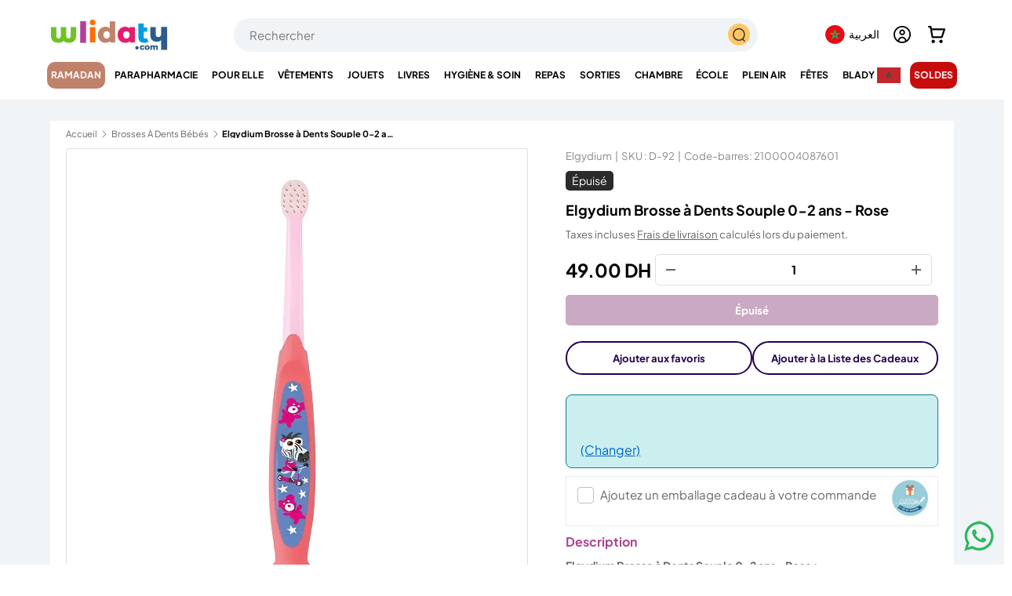

--- FILE ---
content_type: text/html; charset=utf-8
request_url: https://wlidaty.com/products/elgydium-brosse-a-dents-souple-0-2-ans-rose-rouge
body_size: 69382
content:
<!doctype html>
<html class="no-js" lang="fr" dir="ltr">
<head>


<meta charset="utf-8">
<meta name="viewport" content="width=device-width,initial-scale=1">
<meta name="robots" content="max-image-preview:large">

<link rel="canonical" href="https://wlidaty.com/products/elgydium-brosse-a-dents-souple-0-2-ans-rose-rouge"><link rel="icon" type="image/x-icon" href="https://wlidaty.com/cdn/shop/files/favicon.ico" />
  <link rel="icon" href="//wlidaty.com/cdn/shop/files/favicon.jpg?crop=center&height=48&v=1736440661&width=48" type="image/jpg">
  <link rel="apple-touch-icon" href="//wlidaty.com/cdn/shop/files/favicon.jpg?crop=center&height=180&v=1736440661&width=180"><title>Elgydium Brosse à Dents Souple 0-2 ans - Rose | Wlidaty Maroc - 1er site E-Commerce pour la famille : vêtements, jouets enfants, puériculture, Fête des Mères, cadeaux, cartes cadeaux, parapharmacie et santé</title>
<meta name="description" content="Elgydium Brosse à Dents Souple 0-2 ans - Rose : Une brosse à dents conçue pour les jeunes enfants. Elle possède une petite tête, un manche long pour accéder aux zones difficiles à atteindre et des poils doux pour un brossage délicat. Achetez en toute confiance sur Wlidaty et profitez de la meilleure qualité, de réductions annuelles, d&#39;offres spéciales exclusives, de bons plans, d&#39;un service client dédié, d&#39;une livraison rapide et de petits prix garantis toute l&#39;année. Rejoignez notre programme de fidélité pour cumuler des avantages à chaque commande.">
<meta name="google-site-verification" content="Qf0zuyDy0RqKR8RoDpjwJsllbEeDffzvREmpvWIo1aM" /><meta property="og:site_name" content="Wlidaty">
<meta property="og:url" content="https://wlidaty.com/products/elgydium-brosse-a-dents-souple-0-2-ans-rose-rouge">
<meta property="og:title" content="Elgydium Brosse à Dents Souple 0-2 ans - Rose">
<meta property="og:type" content="product">
<meta property="og:description" content="Elgydium Brosse à Dents Souple 0-2 ans - Rose : Une brosse à dents conçue pour les jeunes enfants. Elle possède une petite tête, un manche long pour accéder aux zones difficiles à atteindre et des poils doux pour un brossage délicat."><meta property="og:image" content="http://wlidaty.com/cdn/shop/files/broseerose.webp?crop=center&height=1200&v=1716365401&width=1200">
  <meta property="og:image:secure_url" content="https://wlidaty.com/cdn/shop/files/broseerose.webp?crop=center&height=1200&v=1716365401&width=1200">
  <meta property="og:image:width" content="1000">
  <meta property="og:image:height" content="1000"><meta property="og:price:amount" content="49.00">
  <meta property="og:price:currency" content="MAD"><meta name="twitter:site" content="@wlidatycom"><meta name="twitter:card" content="summary_large_image">
<meta name="twitter:title" content="Elgydium Brosse à Dents Souple 0-2 ans - Rose">
<meta name="twitter:description" content="Elgydium Brosse à Dents Souple 0-2 ans - Rose : Une brosse à dents conçue pour les jeunes enfants. Elle possède une petite tête, un manche long pour accéder aux zones difficiles à atteindre et des poils doux pour un brossage délicat."><style data-shopify>
@font-face {
  font-family: "Plus Jakarta Sans";
  font-weight: 400;
  font-style: normal;
  font-display: swap;
  src: url("//wlidaty.com/cdn/fonts/plus_jakarta_sans/plusjakartasans_n4.d80b0f185669787ac4b44bf52c1a511eaaf37245.woff2") format("woff2"),
       url("//wlidaty.com/cdn/fonts/plus_jakarta_sans/plusjakartasans_n4.4d079d103b5ee647346f5effc3692759629e07c9.woff") format("woff");
}
@font-face {
  font-family: "Plus Jakarta Sans";
  font-weight: 700;
  font-style: normal;
  font-display: swap;
  src: url("//wlidaty.com/cdn/fonts/plus_jakarta_sans/plusjakartasans_n7.0fa457c7659036d61c299855f2665d487764b03d.woff2") format("woff2"),
       url("//wlidaty.com/cdn/fonts/plus_jakarta_sans/plusjakartasans_n7.aabce96b748f15f4219f7ccb58445c02f20c7ea7.woff") format("woff");
}
@font-face {
  font-family: "Plus Jakarta Sans";
  font-weight: 400;
  font-style: italic;
  font-display: swap;
  src: url("//wlidaty.com/cdn/fonts/plus_jakarta_sans/plusjakartasans_i4.c6dbba2f9689ea7d14727f19e62be404de792e1f.woff2") format("woff2"),
       url("//wlidaty.com/cdn/fonts/plus_jakarta_sans/plusjakartasans_i4.3525555c8861fa83992736778d5ba07d2bf40826.woff") format("woff");
}
@font-face {
  font-family: "Plus Jakarta Sans";
  font-weight: 700;
  font-style: italic;
  font-display: swap;
  src: url("//wlidaty.com/cdn/fonts/plus_jakarta_sans/plusjakartasans_i7.b76bf83e39a192fa9b337a7676a53552236df177.woff2") format("woff2"),
       url("//wlidaty.com/cdn/fonts/plus_jakarta_sans/plusjakartasans_i7.2c5187107fccd60382469c44f430512785075ccc.woff") format("woff");
}
@font-face {
  font-family: "Plus Jakarta Sans";
  font-weight: 400;
  font-style: normal;
  font-display: swap;
  src: url("//wlidaty.com/cdn/fonts/plus_jakarta_sans/plusjakartasans_n4.d80b0f185669787ac4b44bf52c1a511eaaf37245.woff2") format("woff2"),
       url("//wlidaty.com/cdn/fonts/plus_jakarta_sans/plusjakartasans_n4.4d079d103b5ee647346f5effc3692759629e07c9.woff") format("woff");
}
@font-face {
  font-family: "Plus Jakarta Sans";
  font-weight: 400;
  font-style: normal;
  font-display: swap;
  src: url("//wlidaty.com/cdn/fonts/plus_jakarta_sans/plusjakartasans_n4.d80b0f185669787ac4b44bf52c1a511eaaf37245.woff2") format("woff2"),
       url("//wlidaty.com/cdn/fonts/plus_jakarta_sans/plusjakartasans_n4.4d079d103b5ee647346f5effc3692759629e07c9.woff") format("woff");
}
:root {
      --bg-color: 255 255 255 / 1.0;
      --bg-color-og: 255 255 255 / 1.0;
      --heading-color: 0 0 0;
      --text-color: 101 101 101;
      --text-color-og: 101 101 101;
      --scrollbar-color: 101 101 101;
      --link-color: 101 101 101;
      --link-color-og: 101 101 101;
      --star-color: 255 159 28;--swatch-border-color-default: 224 224 224;
        --swatch-border-color-active: 178 178 178;
        --swatch-card-size: 24px;
        --swatch-variant-picker-size: 64px;--color-scheme-1-bg: 244 244 244 / 1.0;
      --color-scheme-1-grad: linear-gradient(180deg, rgba(244, 244, 244, 1), rgba(244, 244, 244, 1) 100%);
      --color-scheme-1-heading: 0 0 0;
      --color-scheme-1-text: 101 101 101;
      --color-scheme-1-btn-bg: 255 88 13;
      --color-scheme-1-btn-text: 255 255 255;
      --color-scheme-1-btn-bg-hover: 255 124 64;--color-scheme-2-bg: 167 202 100 / 1.0;
      --color-scheme-2-grad: linear-gradient(281deg, rgba(167, 202, 100, 1) 8%, rgba(159, 209, 65, 1) 56%, rgba(167, 202, 100, 1) 92%);
      --color-scheme-2-heading: 255 88 13;
      --color-scheme-2-text: 255 255 255;
      --color-scheme-2-btn-bg: 255 88 13;
      --color-scheme-2-btn-text: 255 255 255;
      --color-scheme-2-btn-bg-hover: 255 124 64;--color-scheme-3-bg: 255 88 13 / 1.0;
      --color-scheme-3-grad: linear-gradient(46deg, rgba(234, 73, 0, 1) 8%, rgba(234, 73, 0, 1) 32%, rgba(255, 88, 13, 0.88) 92%);
      --color-scheme-3-heading: 255 255 255;
      --color-scheme-3-text: 255 255 255;
      --color-scheme-3-btn-bg: 124 41 103;
      --color-scheme-3-btn-text: 255 255 255;
      --color-scheme-3-btn-bg-hover: 154 78 135;
      --drawer-bg-color: 255 255 255 / 1.0;
      --drawer-text-color: 42 43 42;
      --panel-bg-color: 244 244 244 / 1.0;
      --panel-heading-color: 0 0 0;
      --panel-text-color: 101 101 101;
      --in-stock-text-color: 44 126 63;
      --low-stock-text-color: 210 134 26;
      --very-low-stock-text-color: 180 12 28;
      --no-stock-text-color: 119 119 119;
      --no-stock-backordered-text-color: 119 119 119;
      --error-bg-color: 252 237 238;
      --error-text-color: 180 12 28;
      --success-bg-color: 232 246 234;
      --success-text-color: 44 126 63;
      --info-bg-color: 228 237 250;
      --info-text-color: 26 102 210;
      --heading-font-family: "Plus Jakarta Sans", sans-serif;
      --heading-font-style: normal;
      --heading-font-weight: 400;
      --heading-scale-start: 2;
      --navigation-font-family: "Plus Jakarta Sans", sans-serif;
      --navigation-font-style: normal;
      --navigation-font-weight: 400;
      --heading-text-transform: uppercase;
--subheading-text-transform: none;
      --body-font-family: "Plus Jakarta Sans", sans-serif;
      --body-font-style: normal;
      --body-font-weight: 400;
      --body-font-size: 15;
      --section-gap: 48;
      --heading-gap: calc(8 * var(--space-unit));--grid-column-gap: 20px;--btn-bg-color: 109 44 201;
      --btn-bg-hover-color: 139 88 212;
      --btn-text-color: 255 255 255;
      --btn-bg-color-og: 109 44 201;
      --btn-text-color-og: 255 255 255;
      --btn-alt-bg-color: 255 255 255;
      --btn-alt-bg-alpha: 1.0;
      --btn-alt-text-color: 35 0 81;
      --btn-border-width: 2px;
      --btn-padding-y: 12px;
      
      --btn-border-radius: 28px;
      
      --btn-lg-border-radius: 50%;
      --btn-icon-border-radius: 50%;
      --input-with-btn-inner-radius: var(--btn-border-radius);
      --input-bg-color: 255 255 255 / 1.0;
      --input-text-color: 101 101 101;
      --input-border-width: 2px;
      --input-border-radius: 26px;
      --textarea-border-radius: 12px;
      --input-border-radius: 28px;
      --input-lg-border-radius: 34px;
      --input-bg-color-diff-3: #f7f7f7;
      --input-bg-color-diff-6: #f0f0f0;
      --modal-border-radius: 16px;
      --modal-overlay-color: 0 0 0;
      --modal-overlay-opacity: 0.4;
      --drawer-border-radius: 16px;
      --overlay-border-radius: 0px;--custom-label-bg-color: 13 44 84;
      --custom-label-text-color: 255 255 255;--sale-label-bg-color: 199 12 12;
      --sale-label-text-color: 255 255 255;--sold-out-label-bg-color: 42 43 42;
      --sold-out-label-text-color: 255 255 255;--new-label-bg-color: 127 184 0;
      --new-label-text-color: 255 255 255;--preorder-label-bg-color: 0 166 237;
      --preorder-label-text-color: 255 255 255;
      --page-width: 1260px;
      --gutter-sm: 20px;
      --gutter-md: 32px;
      --gutter-lg: 64px;
      --payment-terms-bg-color: #ffffff;
      --coll-card-bg-color: #F9F9F9;
      --coll-card-border-color: #ffffff;--card-bg-color: #ffffff;
      --card-text-color: 38 38 43;
      --card-border-color: #f2f2f2;
        
          --aos-animate-duration: 0.6s;
        
        
          --aos-min-width: 0;
        
      
      --reading-width: 48em;
    }
    @media (max-width: 769px) {
      :root {
        --reading-width: 36em;
      }
    }
  </style>
  <link rel="preload" href="//wlidaty.com/cdn/shop/t/163/assets/main.css?v=69601509711860169971769165506" as="style" onload="this.onload=null;this.rel='stylesheet'">
  <noscript><link rel="stylesheet" href="//wlidaty.com/cdn/shop/t/163/assets/main.css?v=69601509711860169971769165506"></noscript>

  <script src="//wlidaty.com/cdn/shop/t/163/assets/main.js?v=15196979400931759961768831537" defer="defer"></script>
  
  


<script>window.performance && window.performance.mark && window.performance.mark('shopify.content_for_header.start');</script><meta name="google-site-verification" content="G7Xi9h13j6Q9N5ezjB9l6v5ZFMy2FHPCnpZO2X7JH9k">
<meta name="facebook-domain-verification" content="q4ombrji4ayv3qzs8zk4mw4r5tstfm">
<meta name="facebook-domain-verification" content="esdmy9per5cn5f9x4iwlcll36sjmqr">
<meta id="shopify-digital-wallet" name="shopify-digital-wallet" content="/40214134952/digital_wallets/dialog">
<link rel="alternate" hreflang="x-default" href="https://wlidaty.com/products/elgydium-brosse-a-dents-souple-0-2-ans-rose-rouge">
<link rel="alternate" hreflang="fr" href="https://wlidaty.com/products/elgydium-brosse-a-dents-souple-0-2-ans-rose-rouge">
<link rel="alternate" hreflang="en" href="https://wlidaty.com/en/products/elgydium-brosse-a-dents-souple-0-2-ans-rose-rouge">
<link rel="alternate" hreflang="ar" href="https://wlidaty.com/ar/products/elgydium-brosse-a-dents-souple-0-2-ans-rose-rouge">
<link rel="alternate" hreflang="es" href="https://wlidaty.com/es/products/elgydium-brosse-a-dents-souple-0-2-ans-rose-rouge">
<link rel="alternate" type="application/json+oembed" href="https://wlidaty.com/products/elgydium-brosse-a-dents-souple-0-2-ans-rose-rouge.oembed">
<script async="async" src="/checkouts/internal/preloads.js?locale=fr-MA"></script>
<script id="shopify-features" type="application/json">{"accessToken":"7d3c6509eac5c06910af9250391f2e7a","betas":["rich-media-storefront-analytics"],"domain":"wlidaty.com","predictiveSearch":true,"shopId":40214134952,"locale":"fr"}</script>
<script>var Shopify = Shopify || {};
Shopify.shop = "wlidaty.myshopify.com";
Shopify.locale = "fr";
Shopify.currency = {"active":"MAD","rate":"1.0"};
Shopify.country = "MA";
Shopify.theme = {"name":"Wlidaty - Ramadan 2026","id":156714664187,"schema_name":"Enterprise","schema_version":"1.4.2","theme_store_id":1657,"role":"main"};
Shopify.theme.handle = "null";
Shopify.theme.style = {"id":null,"handle":null};
Shopify.cdnHost = "wlidaty.com/cdn";
Shopify.routes = Shopify.routes || {};
Shopify.routes.root = "/";</script>
<script type="module">!function(o){(o.Shopify=o.Shopify||{}).modules=!0}(window);</script>
<script>!function(o){function n(){var o=[];function n(){o.push(Array.prototype.slice.apply(arguments))}return n.q=o,n}var t=o.Shopify=o.Shopify||{};t.loadFeatures=n(),t.autoloadFeatures=n()}(window);</script>
<script id="shop-js-analytics" type="application/json">{"pageType":"product"}</script>
<script defer="defer" async type="module" src="//wlidaty.com/cdn/shopifycloud/shop-js/modules/v2/client.init-shop-cart-sync_BcDpqI9l.fr.esm.js"></script>
<script defer="defer" async type="module" src="//wlidaty.com/cdn/shopifycloud/shop-js/modules/v2/chunk.common_a1Rf5Dlz.esm.js"></script>
<script defer="defer" async type="module" src="//wlidaty.com/cdn/shopifycloud/shop-js/modules/v2/chunk.modal_Djra7sW9.esm.js"></script>
<script type="module">
  await import("//wlidaty.com/cdn/shopifycloud/shop-js/modules/v2/client.init-shop-cart-sync_BcDpqI9l.fr.esm.js");
await import("//wlidaty.com/cdn/shopifycloud/shop-js/modules/v2/chunk.common_a1Rf5Dlz.esm.js");
await import("//wlidaty.com/cdn/shopifycloud/shop-js/modules/v2/chunk.modal_Djra7sW9.esm.js");

  window.Shopify.SignInWithShop?.initShopCartSync?.({"fedCMEnabled":true,"windoidEnabled":true});

</script>
<script>(function() {
  var isLoaded = false;
  function asyncLoad() {
    if (isLoaded) return;
    isLoaded = true;
    var urls = ["https:\/\/wrapin.prezenapps.com\/public\/js\/load-wrapin-v5-app.js?shop=wlidaty.myshopify.com","https:\/\/wlidaty.unoqo.app\/assets\/gift.js?shop=wlidaty.myshopify.com","https:\/\/omnisnippet1.com\/platforms\/shopify.js?source=scriptTag\u0026v=2025-05-14T11\u0026shop=wlidaty.myshopify.com"];
    for (var i = 0; i < urls.length; i++) {
      var s = document.createElement('script');
      s.type = 'text/javascript';
      s.async = true;
      s.src = urls[i];
      var x = document.getElementsByTagName('script')[0];
      x.parentNode.insertBefore(s, x);
    }
  };
  if(window.attachEvent) {
    window.attachEvent('onload', asyncLoad);
  } else {
    window.addEventListener('load', asyncLoad, false);
  }
})();</script>
<script id="__st">var __st={"a":40214134952,"offset":3600,"reqid":"650eba2f-e0b6-4228-bff2-3e4d3743da99-1769205417","pageurl":"wlidaty.com\/products\/elgydium-brosse-a-dents-souple-0-2-ans-rose-rouge","u":"9294b19067d5","p":"product","rtyp":"product","rid":8608254296315};</script>
<script>window.ShopifyPaypalV4VisibilityTracking = true;</script>
<script id="captcha-bootstrap">!function(){'use strict';const t='contact',e='account',n='new_comment',o=[[t,t],['blogs',n],['comments',n],[t,'customer']],c=[[e,'customer_login'],[e,'guest_login'],[e,'recover_customer_password'],[e,'create_customer']],r=t=>t.map((([t,e])=>`form[action*='/${t}']:not([data-nocaptcha='true']) input[name='form_type'][value='${e}']`)).join(','),a=t=>()=>t?[...document.querySelectorAll(t)].map((t=>t.form)):[];function s(){const t=[...o],e=r(t);return a(e)}const i='password',u='form_key',d=['recaptcha-v3-token','g-recaptcha-response','h-captcha-response',i],f=()=>{try{return window.sessionStorage}catch{return}},m='__shopify_v',_=t=>t.elements[u];function p(t,e,n=!1){try{const o=window.sessionStorage,c=JSON.parse(o.getItem(e)),{data:r}=function(t){const{data:e,action:n}=t;return t[m]||n?{data:e,action:n}:{data:t,action:n}}(c);for(const[e,n]of Object.entries(r))t.elements[e]&&(t.elements[e].value=n);n&&o.removeItem(e)}catch(o){console.error('form repopulation failed',{error:o})}}const l='form_type',E='cptcha';function T(t){t.dataset[E]=!0}const w=window,h=w.document,L='Shopify',v='ce_forms',y='captcha';let A=!1;((t,e)=>{const n=(g='f06e6c50-85a8-45c8-87d0-21a2b65856fe',I='https://cdn.shopify.com/shopifycloud/storefront-forms-hcaptcha/ce_storefront_forms_captcha_hcaptcha.v1.5.2.iife.js',D={infoText:'Protégé par hCaptcha',privacyText:'Confidentialité',termsText:'Conditions'},(t,e,n)=>{const o=w[L][v],c=o.bindForm;if(c)return c(t,g,e,D).then(n);var r;o.q.push([[t,g,e,D],n]),r=I,A||(h.body.append(Object.assign(h.createElement('script'),{id:'captcha-provider',async:!0,src:r})),A=!0)});var g,I,D;w[L]=w[L]||{},w[L][v]=w[L][v]||{},w[L][v].q=[],w[L][y]=w[L][y]||{},w[L][y].protect=function(t,e){n(t,void 0,e),T(t)},Object.freeze(w[L][y]),function(t,e,n,w,h,L){const[v,y,A,g]=function(t,e,n){const i=e?o:[],u=t?c:[],d=[...i,...u],f=r(d),m=r(i),_=r(d.filter((([t,e])=>n.includes(e))));return[a(f),a(m),a(_),s()]}(w,h,L),I=t=>{const e=t.target;return e instanceof HTMLFormElement?e:e&&e.form},D=t=>v().includes(t);t.addEventListener('submit',(t=>{const e=I(t);if(!e)return;const n=D(e)&&!e.dataset.hcaptchaBound&&!e.dataset.recaptchaBound,o=_(e),c=g().includes(e)&&(!o||!o.value);(n||c)&&t.preventDefault(),c&&!n&&(function(t){try{if(!f())return;!function(t){const e=f();if(!e)return;const n=_(t);if(!n)return;const o=n.value;o&&e.removeItem(o)}(t);const e=Array.from(Array(32),(()=>Math.random().toString(36)[2])).join('');!function(t,e){_(t)||t.append(Object.assign(document.createElement('input'),{type:'hidden',name:u})),t.elements[u].value=e}(t,e),function(t,e){const n=f();if(!n)return;const o=[...t.querySelectorAll(`input[type='${i}']`)].map((({name:t})=>t)),c=[...d,...o],r={};for(const[a,s]of new FormData(t).entries())c.includes(a)||(r[a]=s);n.setItem(e,JSON.stringify({[m]:1,action:t.action,data:r}))}(t,e)}catch(e){console.error('failed to persist form',e)}}(e),e.submit())}));const S=(t,e)=>{t&&!t.dataset[E]&&(n(t,e.some((e=>e===t))),T(t))};for(const o of['focusin','change'])t.addEventListener(o,(t=>{const e=I(t);D(e)&&S(e,y())}));const B=e.get('form_key'),M=e.get(l),P=B&&M;t.addEventListener('DOMContentLoaded',(()=>{const t=y();if(P)for(const e of t)e.elements[l].value===M&&p(e,B);[...new Set([...A(),...v().filter((t=>'true'===t.dataset.shopifyCaptcha))])].forEach((e=>S(e,t)))}))}(h,new URLSearchParams(w.location.search),n,t,e,['guest_login'])})(!0,!0)}();</script>
<script integrity="sha256-4kQ18oKyAcykRKYeNunJcIwy7WH5gtpwJnB7kiuLZ1E=" data-source-attribution="shopify.loadfeatures" defer="defer" src="//wlidaty.com/cdn/shopifycloud/storefront/assets/storefront/load_feature-a0a9edcb.js" crossorigin="anonymous"></script>
<script data-source-attribution="shopify.dynamic_checkout.dynamic.init">var Shopify=Shopify||{};Shopify.PaymentButton=Shopify.PaymentButton||{isStorefrontPortableWallets:!0,init:function(){window.Shopify.PaymentButton.init=function(){};var t=document.createElement("script");t.src="https://wlidaty.com/cdn/shopifycloud/portable-wallets/latest/portable-wallets.fr.js",t.type="module",document.head.appendChild(t)}};
</script>
<script data-source-attribution="shopify.dynamic_checkout.buyer_consent">
  function portableWalletsHideBuyerConsent(e){var t=document.getElementById("shopify-buyer-consent"),n=document.getElementById("shopify-subscription-policy-button");t&&n&&(t.classList.add("hidden"),t.setAttribute("aria-hidden","true"),n.removeEventListener("click",e))}function portableWalletsShowBuyerConsent(e){var t=document.getElementById("shopify-buyer-consent"),n=document.getElementById("shopify-subscription-policy-button");t&&n&&(t.classList.remove("hidden"),t.removeAttribute("aria-hidden"),n.addEventListener("click",e))}window.Shopify?.PaymentButton&&(window.Shopify.PaymentButton.hideBuyerConsent=portableWalletsHideBuyerConsent,window.Shopify.PaymentButton.showBuyerConsent=portableWalletsShowBuyerConsent);
</script>
<script data-source-attribution="shopify.dynamic_checkout.cart.bootstrap">document.addEventListener("DOMContentLoaded",(function(){function t(){return document.querySelector("shopify-accelerated-checkout-cart, shopify-accelerated-checkout")}if(t())Shopify.PaymentButton.init();else{new MutationObserver((function(e,n){t()&&(Shopify.PaymentButton.init(),n.disconnect())})).observe(document.body,{childList:!0,subtree:!0})}}));
</script>
<script id="sections-script" data-sections="header" defer="defer" src="//wlidaty.com/cdn/shop/t/163/compiled_assets/scripts.js?v=110804"></script>
<script>window.performance && window.performance.mark && window.performance.mark('shopify.content_for_header.end');</script>

  <script>document.documentElement.className = document.documentElement.className.replace('no-js', 'js');</script><!-- CC Custom Head Start --><!-- CC Custom Head End -->



<link href="//wlidaty.com/cdn/shop/t/163/assets/featured-collection.css?v=64892234005846914921768831529" rel="stylesheet" type="text/css" media="all" />
  <link href="//wlidaty.com/cdn/shop/t/163/assets/product.css?v=137317464126414734231768831554" rel="stylesheet" type="text/css" media="all" />

<link rel="stylesheet" href="//wlidaty.com/cdn/shop/t/163/assets/quick-add.css?v=65988701598420848001768831557" media="print" onload="this.media='all'">
  <script src="//wlidaty.com/cdn/shop/t/163/assets/quick-add.js?v=51199992971974147511768831557" defer="defer"></script>
  <script src="//wlidaty.com/cdn/shop/t/163/assets/variant-picker.js?v=183506490511134406591768831583" defer="defer"></script>
  <script src="//wlidaty.com/cdn/shop/t/163/assets/product-form.js?v=66002433589796520141768831550" defer="defer"></script>
  <script src="//wlidaty.com/cdn/shop/t/163/assets/custom-select.js?v=147432982730571550041768831520" defer="defer"></script><!-- BEGIN app block: shopify://apps/swatch-king/blocks/variant-swatch-king/0850b1e4-ba30-4a0d-a8f4-f9a939276d7d -->


















































  <script>
    window.vsk_data = function(){
      return {
        "block_collection_settings": {"alignment":"left","enable":true,"swatch_location":"After image","switch_on_hover":true,"preselect_variant":false,"current_template":"product"},
        "currency": "MAD",
        "currency_symbol": "د.م.",
        "primary_locale": "fr",
        "localized_string": {},
        "app_setting_styles": {"products_swatch_presentation":{"slide_left_button_svg":"","slide_right_button_svg":""},"collections_swatch_presentation":{"minified":false,"minified_products":false,"minified_template":"+{count}","slide_left_button_svg":"","minified_display_count":[3,6],"slide_right_button_svg":""}},
        "app_setting": {"display_logs":false,"default_preset":9975,"pre_hide_strategy":"hide-all-theme-selectors","swatch_url_source":"cdn","product_data_source":"storefront","data_url_source":"lambda_with_cdn","new_script":true},
        "app_setting_config": {"app_execution_strategy":"all","collections_options_disabled":null,"default_swatch_image":"","do_not_select_an_option":{"text":"Choisissez {{ option_name }}","status":true,"control_add_to_cart":true,"allow_virtual_trigger":true,"make_a_selection_text":"Choisissez {{ option_name }}","auto_select_options_list":[]},"history_free_group_navigation":false,"notranslate":false,"products_options_disabled":null,"size_chart":{"type":"theme","labels":"size,sizes,taille,größe,tamanho,tamaño,koko,サイズ","position":"right","size_chart_app":"","size_chart_app_css":"","size_chart_app_selector":""},"session_storage_timeout_seconds":60,"enable_swatch":{"cart":{"enable_on_cart_product_grid":true,"enable_on_cart_featured_product":true},"home":{"enable_on_home_product_grid":false,"enable_on_home_featured_product":false},"pages":{"enable_on_custom_product_grid":true,"enable_on_custom_featured_product":true},"article":{"enable_on_article_product_grid":false,"enable_on_article_featured_product":false},"products":{"enable_on_main_product":true,"enable_on_product_grid":true},"collections":{"enable_on_collection_quick_view":false,"enable_on_collection_product_grid":false},"list_collections":{"enable_on_list_collection_quick_view":true,"enable_on_list_collection_product_grid":true}},"product_template":{"group_swatches":true,"variant_swatches":true},"product_batch_size":250,"use_optimized_urls":true,"enable_error_tracking":true,"enable_event_tracking":false,"preset_badge":{"order":[{"name":"sold_out","order":0},{"name":"sale","order":1},{"name":"new","order":2}],"new_badge_text":"NEW","new_badge_color":"#FFFFFF","sale_badge_text":"SALE","sale_badge_color":"#FFFFFF","new_badge_bg_color":"#121212D1","sale_badge_bg_color":"#D91C01D1","sold_out_badge_text":"SOLD OUT","sold_out_badge_color":"#FFFFFF","new_show_when_all_same":false,"sale_show_when_all_same":false,"sold_out_badge_bg_color":"#BBBBBBD1","new_product_max_duration":90,"sold_out_show_when_all_same":false,"min_price_diff_for_sale_badge":5}},
        "theme_settings_map": {"148606812411":127450,"150233678075":127450,"150021898491":127450,"154016579835":127450,"155107885307":127450,"153997541627":127450,"145311957243":127450,"152408916219":127450,"138929963259":34333,"139926077691":34333,"140941721851":127450,"155970961659":127450,"142464286971":127450,"154281181435":127450,"156826239227":127450,"155805712635":127450,"155555463419":127450,"155272675579":127450,"156714664187":127450},
        "theme_settings": {"127450":{"id":127450,"configurations":{"products":{"theme_type":"dawn","swatch_root":{"position":"before","selector":"variant-picker, [id=\"variants\"]","groups_selector":"","section_selector":".cc-product-features, .product.js-product","secondary_position":"","secondary_selector":"","use_section_as_root":true},"option_selectors":"variant-picker input, variant-picker custom-select","selectors_to_hide":["variant-picker"],"json_data_selector":"","add_to_cart_selector":"[name=\"add\"]","custom_button_params":{"data":[{"value_attribute":"data-value","option_attribute":"data-name"}],"selected_selector":".active"},"option_index_attributes":["data-index","data-option-position","data-object","data-product-option","data-option-index","name"],"add_to_cart_text_selector":"[name=\"add\"]\u003espan","selectors_to_hide_override":"","add_to_cart_enabled_classes":"","add_to_cart_disabled_classes":""},"collections":{"grid_updates":[{"name":"Sale","template":"\u003cspan class=\"product-label product-label--sale\" {{display_on_sale}} {{display_on_available}}\u003e\n\u003csvg class=\"icon icon--price_tag\" width=\"14\" height=\"14\" viewBox=\"0 0 16 16\" aria-hidden=\"true\" focusable=\"false\" role=\"presentation\"\u003e\u003cpath fill=\"currentColor\" d=\"M7.59 1.34a1 1 0 01.7-.29h5.66a1 1 0 011 1v5.66a1 1 0 01-.3.7L7.6 15.5a1 1 0 01-1.42 0L.52 9.83a1 1 0 010-1.42l7.07-7.07zm6.36 6.37l-7.07 7.07-5.66-5.66L8.3 2.05h5.66v5.66z\" fill-rule=\"evenodd\"\u003e\u003c\/path\u003e\n\u003cpath fill=\"currentColor\" d=\"M9.7 6.3a1 1 0 101.42-1.42 1 1 0 00-1.41 1.41zM9 7a2 2 0 102.83-2.83A2 2 0 009 7z\" fill-rule=\"evenodd\"\u003e\u003c\/path\u003e\u003c\/svg\u003e\nUp to {{percentage_difference}}% off\n\n\u003c\/span\u003e","display_position":"replace","display_selector":".product-label-wrapper","element_selector":""},{"name":"Sold out","template":"\u003cspan class=\"product-label product-label--sold-out\" {{display_on_sold_out}}\u003eSold out\u003c\/span\u003e","display_position":"replace","display_selector":".product-label-wrapper","element_selector":""},{"name":"price","template":"\u003cstrong class=\"price__current\"\u003e{{price_with_format}}\u003c\/strong\u003e\n\u003cs class=\"price__was\" {{display_on_sale}}\u003e{{compare_at_price_with_format}}\u003c\/s\u003e","display_position":"replace","display_selector":".price__default","element_selector":""}],"data_selectors":{"url":"a","title":".card__title","attributes":[],"form_input":"[name=\"id\"]","featured_image":"img.card__main-image:not([hidden])","secondary_image":"img.card__hover-image"},"attribute_updates":[{"selector":null,"template":null,"attribute":null}],"selectors_to_hide":[".card__swatches"],"json_data_selector":"[sa-swatch-json]","swatch_root_selector":"product-card","swatch_display_options":[{"label":"After image","position":"top","selector":".card__info"},{"label":"After title","position":"after","selector":".card__title"},{"label":"After price","position":"after","selector":"div.price"}]}},"settings":{"products":{"handleize":false,"init_deferred":false,"label_split_symbol":"-","size_chart_selector":"","persist_group_variant":true,"hide_single_value_option":"none"},"collections":{"layer_index":12,"display_label":false,"continuous_lookup":3000,"json_data_from_api":true,"label_split_symbol":"-","price_trailing_zeroes":false,"hide_single_value_option":"none"}},"custom_scripts":[],"custom_css":"","theme_store_ids":[1657],"schema_theme_names":["Enterprise"],"pre_hide_css_code":null},"127450":{"id":127450,"configurations":{"products":{"theme_type":"dawn","swatch_root":{"position":"before","selector":"variant-picker, [id=\"variants\"]","groups_selector":"","section_selector":".cc-product-features, .product.js-product","secondary_position":"","secondary_selector":"","use_section_as_root":true},"option_selectors":"variant-picker input, variant-picker custom-select","selectors_to_hide":["variant-picker"],"json_data_selector":"","add_to_cart_selector":"[name=\"add\"]","custom_button_params":{"data":[{"value_attribute":"data-value","option_attribute":"data-name"}],"selected_selector":".active"},"option_index_attributes":["data-index","data-option-position","data-object","data-product-option","data-option-index","name"],"add_to_cart_text_selector":"[name=\"add\"]\u003espan","selectors_to_hide_override":"","add_to_cart_enabled_classes":"","add_to_cart_disabled_classes":""},"collections":{"grid_updates":[{"name":"Sale","template":"\u003cspan class=\"product-label product-label--sale\" {{display_on_sale}} {{display_on_available}}\u003e\n\u003csvg class=\"icon icon--price_tag\" width=\"14\" height=\"14\" viewBox=\"0 0 16 16\" aria-hidden=\"true\" focusable=\"false\" role=\"presentation\"\u003e\u003cpath fill=\"currentColor\" d=\"M7.59 1.34a1 1 0 01.7-.29h5.66a1 1 0 011 1v5.66a1 1 0 01-.3.7L7.6 15.5a1 1 0 01-1.42 0L.52 9.83a1 1 0 010-1.42l7.07-7.07zm6.36 6.37l-7.07 7.07-5.66-5.66L8.3 2.05h5.66v5.66z\" fill-rule=\"evenodd\"\u003e\u003c\/path\u003e\n\u003cpath fill=\"currentColor\" d=\"M9.7 6.3a1 1 0 101.42-1.42 1 1 0 00-1.41 1.41zM9 7a2 2 0 102.83-2.83A2 2 0 009 7z\" fill-rule=\"evenodd\"\u003e\u003c\/path\u003e\u003c\/svg\u003e\nUp to {{percentage_difference}}% off\n\n\u003c\/span\u003e","display_position":"replace","display_selector":".product-label-wrapper","element_selector":""},{"name":"Sold out","template":"\u003cspan class=\"product-label product-label--sold-out\" {{display_on_sold_out}}\u003eSold out\u003c\/span\u003e","display_position":"replace","display_selector":".product-label-wrapper","element_selector":""},{"name":"price","template":"\u003cstrong class=\"price__current\"\u003e{{price_with_format}}\u003c\/strong\u003e\n\u003cs class=\"price__was\" {{display_on_sale}}\u003e{{compare_at_price_with_format}}\u003c\/s\u003e","display_position":"replace","display_selector":".price__default","element_selector":""}],"data_selectors":{"url":"a","title":".card__title","attributes":[],"form_input":"[name=\"id\"]","featured_image":"img.card__main-image:not([hidden])","secondary_image":"img.card__hover-image"},"attribute_updates":[{"selector":null,"template":null,"attribute":null}],"selectors_to_hide":[".card__swatches"],"json_data_selector":"[sa-swatch-json]","swatch_root_selector":"product-card","swatch_display_options":[{"label":"After image","position":"top","selector":".card__info"},{"label":"After title","position":"after","selector":".card__title"},{"label":"After price","position":"after","selector":"div.price"}]}},"settings":{"products":{"handleize":false,"init_deferred":false,"label_split_symbol":"-","size_chart_selector":"","persist_group_variant":true,"hide_single_value_option":"none"},"collections":{"layer_index":12,"display_label":false,"continuous_lookup":3000,"json_data_from_api":true,"label_split_symbol":"-","price_trailing_zeroes":false,"hide_single_value_option":"none"}},"custom_scripts":[],"custom_css":"","theme_store_ids":[1657],"schema_theme_names":["Enterprise"],"pre_hide_css_code":null},"127450":{"id":127450,"configurations":{"products":{"theme_type":"dawn","swatch_root":{"position":"before","selector":"variant-picker, [id=\"variants\"]","groups_selector":"","section_selector":".cc-product-features, .product.js-product","secondary_position":"","secondary_selector":"","use_section_as_root":true},"option_selectors":"variant-picker input, variant-picker custom-select","selectors_to_hide":["variant-picker"],"json_data_selector":"","add_to_cart_selector":"[name=\"add\"]","custom_button_params":{"data":[{"value_attribute":"data-value","option_attribute":"data-name"}],"selected_selector":".active"},"option_index_attributes":["data-index","data-option-position","data-object","data-product-option","data-option-index","name"],"add_to_cart_text_selector":"[name=\"add\"]\u003espan","selectors_to_hide_override":"","add_to_cart_enabled_classes":"","add_to_cart_disabled_classes":""},"collections":{"grid_updates":[{"name":"Sale","template":"\u003cspan class=\"product-label product-label--sale\" {{display_on_sale}} {{display_on_available}}\u003e\n\u003csvg class=\"icon icon--price_tag\" width=\"14\" height=\"14\" viewBox=\"0 0 16 16\" aria-hidden=\"true\" focusable=\"false\" role=\"presentation\"\u003e\u003cpath fill=\"currentColor\" d=\"M7.59 1.34a1 1 0 01.7-.29h5.66a1 1 0 011 1v5.66a1 1 0 01-.3.7L7.6 15.5a1 1 0 01-1.42 0L.52 9.83a1 1 0 010-1.42l7.07-7.07zm6.36 6.37l-7.07 7.07-5.66-5.66L8.3 2.05h5.66v5.66z\" fill-rule=\"evenodd\"\u003e\u003c\/path\u003e\n\u003cpath fill=\"currentColor\" d=\"M9.7 6.3a1 1 0 101.42-1.42 1 1 0 00-1.41 1.41zM9 7a2 2 0 102.83-2.83A2 2 0 009 7z\" fill-rule=\"evenodd\"\u003e\u003c\/path\u003e\u003c\/svg\u003e\nUp to {{percentage_difference}}% off\n\n\u003c\/span\u003e","display_position":"replace","display_selector":".product-label-wrapper","element_selector":""},{"name":"Sold out","template":"\u003cspan class=\"product-label product-label--sold-out\" {{display_on_sold_out}}\u003eSold out\u003c\/span\u003e","display_position":"replace","display_selector":".product-label-wrapper","element_selector":""},{"name":"price","template":"\u003cstrong class=\"price__current\"\u003e{{price_with_format}}\u003c\/strong\u003e\n\u003cs class=\"price__was\" {{display_on_sale}}\u003e{{compare_at_price_with_format}}\u003c\/s\u003e","display_position":"replace","display_selector":".price__default","element_selector":""}],"data_selectors":{"url":"a","title":".card__title","attributes":[],"form_input":"[name=\"id\"]","featured_image":"img.card__main-image:not([hidden])","secondary_image":"img.card__hover-image"},"attribute_updates":[{"selector":null,"template":null,"attribute":null}],"selectors_to_hide":[".card__swatches"],"json_data_selector":"[sa-swatch-json]","swatch_root_selector":"product-card","swatch_display_options":[{"label":"After image","position":"top","selector":".card__info"},{"label":"After title","position":"after","selector":".card__title"},{"label":"After price","position":"after","selector":"div.price"}]}},"settings":{"products":{"handleize":false,"init_deferred":false,"label_split_symbol":"-","size_chart_selector":"","persist_group_variant":true,"hide_single_value_option":"none"},"collections":{"layer_index":12,"display_label":false,"continuous_lookup":3000,"json_data_from_api":true,"label_split_symbol":"-","price_trailing_zeroes":false,"hide_single_value_option":"none"}},"custom_scripts":[],"custom_css":"","theme_store_ids":[1657],"schema_theme_names":["Enterprise"],"pre_hide_css_code":null},"127450":{"id":127450,"configurations":{"products":{"theme_type":"dawn","swatch_root":{"position":"before","selector":"variant-picker, [id=\"variants\"]","groups_selector":"","section_selector":".cc-product-features, .product.js-product","secondary_position":"","secondary_selector":"","use_section_as_root":true},"option_selectors":"variant-picker input, variant-picker custom-select","selectors_to_hide":["variant-picker"],"json_data_selector":"","add_to_cart_selector":"[name=\"add\"]","custom_button_params":{"data":[{"value_attribute":"data-value","option_attribute":"data-name"}],"selected_selector":".active"},"option_index_attributes":["data-index","data-option-position","data-object","data-product-option","data-option-index","name"],"add_to_cart_text_selector":"[name=\"add\"]\u003espan","selectors_to_hide_override":"","add_to_cart_enabled_classes":"","add_to_cart_disabled_classes":""},"collections":{"grid_updates":[{"name":"Sale","template":"\u003cspan class=\"product-label product-label--sale\" {{display_on_sale}} {{display_on_available}}\u003e\n\u003csvg class=\"icon icon--price_tag\" width=\"14\" height=\"14\" viewBox=\"0 0 16 16\" aria-hidden=\"true\" focusable=\"false\" role=\"presentation\"\u003e\u003cpath fill=\"currentColor\" d=\"M7.59 1.34a1 1 0 01.7-.29h5.66a1 1 0 011 1v5.66a1 1 0 01-.3.7L7.6 15.5a1 1 0 01-1.42 0L.52 9.83a1 1 0 010-1.42l7.07-7.07zm6.36 6.37l-7.07 7.07-5.66-5.66L8.3 2.05h5.66v5.66z\" fill-rule=\"evenodd\"\u003e\u003c\/path\u003e\n\u003cpath fill=\"currentColor\" d=\"M9.7 6.3a1 1 0 101.42-1.42 1 1 0 00-1.41 1.41zM9 7a2 2 0 102.83-2.83A2 2 0 009 7z\" fill-rule=\"evenodd\"\u003e\u003c\/path\u003e\u003c\/svg\u003e\nUp to {{percentage_difference}}% off\n\n\u003c\/span\u003e","display_position":"replace","display_selector":".product-label-wrapper","element_selector":""},{"name":"Sold out","template":"\u003cspan class=\"product-label product-label--sold-out\" {{display_on_sold_out}}\u003eSold out\u003c\/span\u003e","display_position":"replace","display_selector":".product-label-wrapper","element_selector":""},{"name":"price","template":"\u003cstrong class=\"price__current\"\u003e{{price_with_format}}\u003c\/strong\u003e\n\u003cs class=\"price__was\" {{display_on_sale}}\u003e{{compare_at_price_with_format}}\u003c\/s\u003e","display_position":"replace","display_selector":".price__default","element_selector":""}],"data_selectors":{"url":"a","title":".card__title","attributes":[],"form_input":"[name=\"id\"]","featured_image":"img.card__main-image:not([hidden])","secondary_image":"img.card__hover-image"},"attribute_updates":[{"selector":null,"template":null,"attribute":null}],"selectors_to_hide":[".card__swatches"],"json_data_selector":"[sa-swatch-json]","swatch_root_selector":"product-card","swatch_display_options":[{"label":"After image","position":"top","selector":".card__info"},{"label":"After title","position":"after","selector":".card__title"},{"label":"After price","position":"after","selector":"div.price"}]}},"settings":{"products":{"handleize":false,"init_deferred":false,"label_split_symbol":"-","size_chart_selector":"","persist_group_variant":true,"hide_single_value_option":"none"},"collections":{"layer_index":12,"display_label":false,"continuous_lookup":3000,"json_data_from_api":true,"label_split_symbol":"-","price_trailing_zeroes":false,"hide_single_value_option":"none"}},"custom_scripts":[],"custom_css":"","theme_store_ids":[1657],"schema_theme_names":["Enterprise"],"pre_hide_css_code":null},"127450":{"id":127450,"configurations":{"products":{"theme_type":"dawn","swatch_root":{"position":"before","selector":"variant-picker, [id=\"variants\"]","groups_selector":"","section_selector":".cc-product-features, .product.js-product","secondary_position":"","secondary_selector":"","use_section_as_root":true},"option_selectors":"variant-picker input, variant-picker custom-select","selectors_to_hide":["variant-picker"],"json_data_selector":"","add_to_cart_selector":"[name=\"add\"]","custom_button_params":{"data":[{"value_attribute":"data-value","option_attribute":"data-name"}],"selected_selector":".active"},"option_index_attributes":["data-index","data-option-position","data-object","data-product-option","data-option-index","name"],"add_to_cart_text_selector":"[name=\"add\"]\u003espan","selectors_to_hide_override":"","add_to_cart_enabled_classes":"","add_to_cart_disabled_classes":""},"collections":{"grid_updates":[{"name":"Sale","template":"\u003cspan class=\"product-label product-label--sale\" {{display_on_sale}} {{display_on_available}}\u003e\n\u003csvg class=\"icon icon--price_tag\" width=\"14\" height=\"14\" viewBox=\"0 0 16 16\" aria-hidden=\"true\" focusable=\"false\" role=\"presentation\"\u003e\u003cpath fill=\"currentColor\" d=\"M7.59 1.34a1 1 0 01.7-.29h5.66a1 1 0 011 1v5.66a1 1 0 01-.3.7L7.6 15.5a1 1 0 01-1.42 0L.52 9.83a1 1 0 010-1.42l7.07-7.07zm6.36 6.37l-7.07 7.07-5.66-5.66L8.3 2.05h5.66v5.66z\" fill-rule=\"evenodd\"\u003e\u003c\/path\u003e\n\u003cpath fill=\"currentColor\" d=\"M9.7 6.3a1 1 0 101.42-1.42 1 1 0 00-1.41 1.41zM9 7a2 2 0 102.83-2.83A2 2 0 009 7z\" fill-rule=\"evenodd\"\u003e\u003c\/path\u003e\u003c\/svg\u003e\nUp to {{percentage_difference}}% off\n\n\u003c\/span\u003e","display_position":"replace","display_selector":".product-label-wrapper","element_selector":""},{"name":"Sold out","template":"\u003cspan class=\"product-label product-label--sold-out\" {{display_on_sold_out}}\u003eSold out\u003c\/span\u003e","display_position":"replace","display_selector":".product-label-wrapper","element_selector":""},{"name":"price","template":"\u003cstrong class=\"price__current\"\u003e{{price_with_format}}\u003c\/strong\u003e\n\u003cs class=\"price__was\" {{display_on_sale}}\u003e{{compare_at_price_with_format}}\u003c\/s\u003e","display_position":"replace","display_selector":".price__default","element_selector":""}],"data_selectors":{"url":"a","title":".card__title","attributes":[],"form_input":"[name=\"id\"]","featured_image":"img.card__main-image:not([hidden])","secondary_image":"img.card__hover-image"},"attribute_updates":[{"selector":null,"template":null,"attribute":null}],"selectors_to_hide":[".card__swatches"],"json_data_selector":"[sa-swatch-json]","swatch_root_selector":"product-card","swatch_display_options":[{"label":"After image","position":"top","selector":".card__info"},{"label":"After title","position":"after","selector":".card__title"},{"label":"After price","position":"after","selector":"div.price"}]}},"settings":{"products":{"handleize":false,"init_deferred":false,"label_split_symbol":"-","size_chart_selector":"","persist_group_variant":true,"hide_single_value_option":"none"},"collections":{"layer_index":12,"display_label":false,"continuous_lookup":3000,"json_data_from_api":true,"label_split_symbol":"-","price_trailing_zeroes":false,"hide_single_value_option":"none"}},"custom_scripts":[],"custom_css":"","theme_store_ids":[1657],"schema_theme_names":["Enterprise"],"pre_hide_css_code":null},"127450":{"id":127450,"configurations":{"products":{"theme_type":"dawn","swatch_root":{"position":"before","selector":"variant-picker, [id=\"variants\"]","groups_selector":"","section_selector":".cc-product-features, .product.js-product","secondary_position":"","secondary_selector":"","use_section_as_root":true},"option_selectors":"variant-picker input, variant-picker custom-select","selectors_to_hide":["variant-picker"],"json_data_selector":"","add_to_cart_selector":"[name=\"add\"]","custom_button_params":{"data":[{"value_attribute":"data-value","option_attribute":"data-name"}],"selected_selector":".active"},"option_index_attributes":["data-index","data-option-position","data-object","data-product-option","data-option-index","name"],"add_to_cart_text_selector":"[name=\"add\"]\u003espan","selectors_to_hide_override":"","add_to_cart_enabled_classes":"","add_to_cart_disabled_classes":""},"collections":{"grid_updates":[{"name":"Sale","template":"\u003cspan class=\"product-label product-label--sale\" {{display_on_sale}} {{display_on_available}}\u003e\n\u003csvg class=\"icon icon--price_tag\" width=\"14\" height=\"14\" viewBox=\"0 0 16 16\" aria-hidden=\"true\" focusable=\"false\" role=\"presentation\"\u003e\u003cpath fill=\"currentColor\" d=\"M7.59 1.34a1 1 0 01.7-.29h5.66a1 1 0 011 1v5.66a1 1 0 01-.3.7L7.6 15.5a1 1 0 01-1.42 0L.52 9.83a1 1 0 010-1.42l7.07-7.07zm6.36 6.37l-7.07 7.07-5.66-5.66L8.3 2.05h5.66v5.66z\" fill-rule=\"evenodd\"\u003e\u003c\/path\u003e\n\u003cpath fill=\"currentColor\" d=\"M9.7 6.3a1 1 0 101.42-1.42 1 1 0 00-1.41 1.41zM9 7a2 2 0 102.83-2.83A2 2 0 009 7z\" fill-rule=\"evenodd\"\u003e\u003c\/path\u003e\u003c\/svg\u003e\nUp to {{percentage_difference}}% off\n\n\u003c\/span\u003e","display_position":"replace","display_selector":".product-label-wrapper","element_selector":""},{"name":"Sold out","template":"\u003cspan class=\"product-label product-label--sold-out\" {{display_on_sold_out}}\u003eSold out\u003c\/span\u003e","display_position":"replace","display_selector":".product-label-wrapper","element_selector":""},{"name":"price","template":"\u003cstrong class=\"price__current\"\u003e{{price_with_format}}\u003c\/strong\u003e\n\u003cs class=\"price__was\" {{display_on_sale}}\u003e{{compare_at_price_with_format}}\u003c\/s\u003e","display_position":"replace","display_selector":".price__default","element_selector":""}],"data_selectors":{"url":"a","title":".card__title","attributes":[],"form_input":"[name=\"id\"]","featured_image":"img.card__main-image:not([hidden])","secondary_image":"img.card__hover-image"},"attribute_updates":[{"selector":null,"template":null,"attribute":null}],"selectors_to_hide":[".card__swatches"],"json_data_selector":"[sa-swatch-json]","swatch_root_selector":"product-card","swatch_display_options":[{"label":"After image","position":"top","selector":".card__info"},{"label":"After title","position":"after","selector":".card__title"},{"label":"After price","position":"after","selector":"div.price"}]}},"settings":{"products":{"handleize":false,"init_deferred":false,"label_split_symbol":"-","size_chart_selector":"","persist_group_variant":true,"hide_single_value_option":"none"},"collections":{"layer_index":12,"display_label":false,"continuous_lookup":3000,"json_data_from_api":true,"label_split_symbol":"-","price_trailing_zeroes":false,"hide_single_value_option":"none"}},"custom_scripts":[],"custom_css":"","theme_store_ids":[1657],"schema_theme_names":["Enterprise"],"pre_hide_css_code":null},"127450":{"id":127450,"configurations":{"products":{"theme_type":"dawn","swatch_root":{"position":"before","selector":"variant-picker, [id=\"variants\"]","groups_selector":"","section_selector":".cc-product-features, .product.js-product","secondary_position":"","secondary_selector":"","use_section_as_root":true},"option_selectors":"variant-picker input, variant-picker custom-select","selectors_to_hide":["variant-picker"],"json_data_selector":"","add_to_cart_selector":"[name=\"add\"]","custom_button_params":{"data":[{"value_attribute":"data-value","option_attribute":"data-name"}],"selected_selector":".active"},"option_index_attributes":["data-index","data-option-position","data-object","data-product-option","data-option-index","name"],"add_to_cart_text_selector":"[name=\"add\"]\u003espan","selectors_to_hide_override":"","add_to_cart_enabled_classes":"","add_to_cart_disabled_classes":""},"collections":{"grid_updates":[{"name":"Sale","template":"\u003cspan class=\"product-label product-label--sale\" {{display_on_sale}} {{display_on_available}}\u003e\n\u003csvg class=\"icon icon--price_tag\" width=\"14\" height=\"14\" viewBox=\"0 0 16 16\" aria-hidden=\"true\" focusable=\"false\" role=\"presentation\"\u003e\u003cpath fill=\"currentColor\" d=\"M7.59 1.34a1 1 0 01.7-.29h5.66a1 1 0 011 1v5.66a1 1 0 01-.3.7L7.6 15.5a1 1 0 01-1.42 0L.52 9.83a1 1 0 010-1.42l7.07-7.07zm6.36 6.37l-7.07 7.07-5.66-5.66L8.3 2.05h5.66v5.66z\" fill-rule=\"evenodd\"\u003e\u003c\/path\u003e\n\u003cpath fill=\"currentColor\" d=\"M9.7 6.3a1 1 0 101.42-1.42 1 1 0 00-1.41 1.41zM9 7a2 2 0 102.83-2.83A2 2 0 009 7z\" fill-rule=\"evenodd\"\u003e\u003c\/path\u003e\u003c\/svg\u003e\nUp to {{percentage_difference}}% off\n\n\u003c\/span\u003e","display_position":"replace","display_selector":".product-label-wrapper","element_selector":""},{"name":"Sold out","template":"\u003cspan class=\"product-label product-label--sold-out\" {{display_on_sold_out}}\u003eSold out\u003c\/span\u003e","display_position":"replace","display_selector":".product-label-wrapper","element_selector":""},{"name":"price","template":"\u003cstrong class=\"price__current\"\u003e{{price_with_format}}\u003c\/strong\u003e\n\u003cs class=\"price__was\" {{display_on_sale}}\u003e{{compare_at_price_with_format}}\u003c\/s\u003e","display_position":"replace","display_selector":".price__default","element_selector":""}],"data_selectors":{"url":"a","title":".card__title","attributes":[],"form_input":"[name=\"id\"]","featured_image":"img.card__main-image:not([hidden])","secondary_image":"img.card__hover-image"},"attribute_updates":[{"selector":null,"template":null,"attribute":null}],"selectors_to_hide":[".card__swatches"],"json_data_selector":"[sa-swatch-json]","swatch_root_selector":"product-card","swatch_display_options":[{"label":"After image","position":"top","selector":".card__info"},{"label":"After title","position":"after","selector":".card__title"},{"label":"After price","position":"after","selector":"div.price"}]}},"settings":{"products":{"handleize":false,"init_deferred":false,"label_split_symbol":"-","size_chart_selector":"","persist_group_variant":true,"hide_single_value_option":"none"},"collections":{"layer_index":12,"display_label":false,"continuous_lookup":3000,"json_data_from_api":true,"label_split_symbol":"-","price_trailing_zeroes":false,"hide_single_value_option":"none"}},"custom_scripts":[],"custom_css":"","theme_store_ids":[1657],"schema_theme_names":["Enterprise"],"pre_hide_css_code":null},"127450":{"id":127450,"configurations":{"products":{"theme_type":"dawn","swatch_root":{"position":"before","selector":"variant-picker, [id=\"variants\"]","groups_selector":"","section_selector":".cc-product-features, .product.js-product","secondary_position":"","secondary_selector":"","use_section_as_root":true},"option_selectors":"variant-picker input, variant-picker custom-select","selectors_to_hide":["variant-picker"],"json_data_selector":"","add_to_cart_selector":"[name=\"add\"]","custom_button_params":{"data":[{"value_attribute":"data-value","option_attribute":"data-name"}],"selected_selector":".active"},"option_index_attributes":["data-index","data-option-position","data-object","data-product-option","data-option-index","name"],"add_to_cart_text_selector":"[name=\"add\"]\u003espan","selectors_to_hide_override":"","add_to_cart_enabled_classes":"","add_to_cart_disabled_classes":""},"collections":{"grid_updates":[{"name":"Sale","template":"\u003cspan class=\"product-label product-label--sale\" {{display_on_sale}} {{display_on_available}}\u003e\n\u003csvg class=\"icon icon--price_tag\" width=\"14\" height=\"14\" viewBox=\"0 0 16 16\" aria-hidden=\"true\" focusable=\"false\" role=\"presentation\"\u003e\u003cpath fill=\"currentColor\" d=\"M7.59 1.34a1 1 0 01.7-.29h5.66a1 1 0 011 1v5.66a1 1 0 01-.3.7L7.6 15.5a1 1 0 01-1.42 0L.52 9.83a1 1 0 010-1.42l7.07-7.07zm6.36 6.37l-7.07 7.07-5.66-5.66L8.3 2.05h5.66v5.66z\" fill-rule=\"evenodd\"\u003e\u003c\/path\u003e\n\u003cpath fill=\"currentColor\" d=\"M9.7 6.3a1 1 0 101.42-1.42 1 1 0 00-1.41 1.41zM9 7a2 2 0 102.83-2.83A2 2 0 009 7z\" fill-rule=\"evenodd\"\u003e\u003c\/path\u003e\u003c\/svg\u003e\nUp to {{percentage_difference}}% off\n\n\u003c\/span\u003e","display_position":"replace","display_selector":".product-label-wrapper","element_selector":""},{"name":"Sold out","template":"\u003cspan class=\"product-label product-label--sold-out\" {{display_on_sold_out}}\u003eSold out\u003c\/span\u003e","display_position":"replace","display_selector":".product-label-wrapper","element_selector":""},{"name":"price","template":"\u003cstrong class=\"price__current\"\u003e{{price_with_format}}\u003c\/strong\u003e\n\u003cs class=\"price__was\" {{display_on_sale}}\u003e{{compare_at_price_with_format}}\u003c\/s\u003e","display_position":"replace","display_selector":".price__default","element_selector":""}],"data_selectors":{"url":"a","title":".card__title","attributes":[],"form_input":"[name=\"id\"]","featured_image":"img.card__main-image:not([hidden])","secondary_image":"img.card__hover-image"},"attribute_updates":[{"selector":null,"template":null,"attribute":null}],"selectors_to_hide":[".card__swatches"],"json_data_selector":"[sa-swatch-json]","swatch_root_selector":"product-card","swatch_display_options":[{"label":"After image","position":"top","selector":".card__info"},{"label":"After title","position":"after","selector":".card__title"},{"label":"After price","position":"after","selector":"div.price"}]}},"settings":{"products":{"handleize":false,"init_deferred":false,"label_split_symbol":"-","size_chart_selector":"","persist_group_variant":true,"hide_single_value_option":"none"},"collections":{"layer_index":12,"display_label":false,"continuous_lookup":3000,"json_data_from_api":true,"label_split_symbol":"-","price_trailing_zeroes":false,"hide_single_value_option":"none"}},"custom_scripts":[],"custom_css":"","theme_store_ids":[1657],"schema_theme_names":["Enterprise"],"pre_hide_css_code":null},"34333":{"id":34333,"configurations":{"products":{"theme_type":"dawn","swatch_root":{"position":"after","selector":".product-single__form-price","groups_selector":"","section_selector":"[data-section-type=\"product\"]:not(.is-modal) .page-content--product, #QuickAddModal.modal--is-active [data-section-type=\"product\"], [id*=\"QuickShopModal\"].modal--is-active [data-section-type=\"product\"]","secondary_position":"","secondary_selector":"","use_section_as_root":true},"option_selectors":".variant-wrapper input","selectors_to_hide":[".variant-wrapper"],"json_data_selector":"","add_to_cart_selector":"[name=\"add\"]","custom_button_params":{"data":[{"value_attribute":"data-value","option_attribute":"data-name"}],"selected_selector":".active"},"option_index_attributes":["data-index","data-option-position","data-object","data-product-option","data-option-index","name"],"add_to_cart_text_selector":"[name=\"add\"] \u003e span","selectors_to_hide_override":"","add_to_cart_enabled_classes":"","add_to_cart_disabled_classes":""},"collections":{"grid_updates":[{"type":"Sold out","template":"\u003cdiv class=\"grid-product__tags\"{{display_on_sold_out}}\n\u003e\u003cdiv class=\"grid-product__tag grid-product__tag--sold-out\"\u003e\nSold Out\u003c\/div\u003e\u003c\/div\u003e","display_position":"top","display_selector":".grid-product__image-wrap","element_selector":".grid-product__tag--sold-out"},{"type":"On sale","template":"\u003cdiv class=\"grid-product__tags\"{{display_on_available}} {{display_on_sale}}\n\u003e\u003cdiv class=\"grid-product__tag grid-product__tag--sale\"\u003eSale\u003c\/div\u003e\u003c\/div\u003e","display_position":"top","display_selector":".grid-product__image-wrap","element_selector":".grid-product__tag--sale"},{"type":"price","template":"\u003cspan class=\"grid-product__price--current\"\u003e\u003cspan aria-hidden=\"true\"\u003e{price_with_format}\u003c\/span\u003e\u003c\/span\u003e\u003cspan class=\"grid-product__price--original\" {display_on_sale}\u003e\u003cspan aria-hidden=\"true\"\u003e{{compare_at_price_with_format}}\u003c\/span\u003e\u003c\/span\u003e","display_position":"replace","display_selector":".grid-product__price","element_selector":""}],"data_selectors":{"url":"a","title":".grid-product__title","attributes":["data-product-id:pid"],"form_input":"","featured_image":".grid-product__image-wrap :not(.grid-product__secondary-image) img","secondary_image":".grid-product__image-wrap .grid-product__secondary-image img"},"attribute_updates":[{"selector":null,"template":null,"attribute":null}],"selectors_to_hide":[".grid-product__colors"],"json_data_selector":"[sa-swatch-json]","swatch_root_selector":"[data-section-type=\"collection-template\"] .grid-product","swatch_display_options":[{"label":"After image","position":"before","selector":".grid-product__title"},{"label":"After price","position":"after","selector":".grid-product__price"},{"label":"After title","position":"after","selector":".grid-product__title"}]}},"settings":{"products":{"handleize":false,"init_deferred":false,"label_split_symbol":"-","size_chart_selector":"","persist_group_variant":true,"hide_single_value_option":"none"},"collections":{"layer_index":20,"display_label":false,"continuous_lookup":3000,"json_data_from_api":true,"label_split_symbol":"-","price_trailing_zeroes":true,"hide_single_value_option":"none"}},"custom_scripts":[],"custom_css":"","theme_store_ids":[902],"schema_theme_names":["Expanse"],"pre_hide_css_code":null},"34333":{"id":34333,"configurations":{"products":{"theme_type":"dawn","swatch_root":{"position":"after","selector":".product-single__form-price","groups_selector":"","section_selector":"[data-section-type=\"product\"]:not(.is-modal) .page-content--product, #QuickAddModal.modal--is-active [data-section-type=\"product\"], [id*=\"QuickShopModal\"].modal--is-active [data-section-type=\"product\"]","secondary_position":"","secondary_selector":"","use_section_as_root":true},"option_selectors":".variant-wrapper input","selectors_to_hide":[".variant-wrapper"],"json_data_selector":"","add_to_cart_selector":"[name=\"add\"]","custom_button_params":{"data":[{"value_attribute":"data-value","option_attribute":"data-name"}],"selected_selector":".active"},"option_index_attributes":["data-index","data-option-position","data-object","data-product-option","data-option-index","name"],"add_to_cart_text_selector":"[name=\"add\"] \u003e span","selectors_to_hide_override":"","add_to_cart_enabled_classes":"","add_to_cart_disabled_classes":""},"collections":{"grid_updates":[{"type":"Sold out","template":"\u003cdiv class=\"grid-product__tags\"{{display_on_sold_out}}\n\u003e\u003cdiv class=\"grid-product__tag grid-product__tag--sold-out\"\u003e\nSold Out\u003c\/div\u003e\u003c\/div\u003e","display_position":"top","display_selector":".grid-product__image-wrap","element_selector":".grid-product__tag--sold-out"},{"type":"On sale","template":"\u003cdiv class=\"grid-product__tags\"{{display_on_available}} {{display_on_sale}}\n\u003e\u003cdiv class=\"grid-product__tag grid-product__tag--sale\"\u003eSale\u003c\/div\u003e\u003c\/div\u003e","display_position":"top","display_selector":".grid-product__image-wrap","element_selector":".grid-product__tag--sale"},{"type":"price","template":"\u003cspan class=\"grid-product__price--current\"\u003e\u003cspan aria-hidden=\"true\"\u003e{price_with_format}\u003c\/span\u003e\u003c\/span\u003e\u003cspan class=\"grid-product__price--original\" {display_on_sale}\u003e\u003cspan aria-hidden=\"true\"\u003e{{compare_at_price_with_format}}\u003c\/span\u003e\u003c\/span\u003e","display_position":"replace","display_selector":".grid-product__price","element_selector":""}],"data_selectors":{"url":"a","title":".grid-product__title","attributes":["data-product-id:pid"],"form_input":"","featured_image":".grid-product__image-wrap :not(.grid-product__secondary-image) img","secondary_image":".grid-product__image-wrap .grid-product__secondary-image img"},"attribute_updates":[{"selector":null,"template":null,"attribute":null}],"selectors_to_hide":[".grid-product__colors"],"json_data_selector":"[sa-swatch-json]","swatch_root_selector":"[data-section-type=\"collection-template\"] .grid-product","swatch_display_options":[{"label":"After image","position":"before","selector":".grid-product__title"},{"label":"After price","position":"after","selector":".grid-product__price"},{"label":"After title","position":"after","selector":".grid-product__title"}]}},"settings":{"products":{"handleize":false,"init_deferred":false,"label_split_symbol":"-","size_chart_selector":"","persist_group_variant":true,"hide_single_value_option":"none"},"collections":{"layer_index":20,"display_label":false,"continuous_lookup":3000,"json_data_from_api":true,"label_split_symbol":"-","price_trailing_zeroes":true,"hide_single_value_option":"none"}},"custom_scripts":[],"custom_css":"","theme_store_ids":[902],"schema_theme_names":["Expanse"],"pre_hide_css_code":null},"127450":{"id":127450,"configurations":{"products":{"theme_type":"dawn","swatch_root":{"position":"before","selector":"variant-picker, [id=\"variants\"]","groups_selector":"","section_selector":".cc-product-features, .product.js-product","secondary_position":"","secondary_selector":"","use_section_as_root":true},"option_selectors":"variant-picker input, variant-picker custom-select","selectors_to_hide":["variant-picker"],"json_data_selector":"","add_to_cart_selector":"[name=\"add\"]","custom_button_params":{"data":[{"value_attribute":"data-value","option_attribute":"data-name"}],"selected_selector":".active"},"option_index_attributes":["data-index","data-option-position","data-object","data-product-option","data-option-index","name"],"add_to_cart_text_selector":"[name=\"add\"]\u003espan","selectors_to_hide_override":"","add_to_cart_enabled_classes":"","add_to_cart_disabled_classes":""},"collections":{"grid_updates":[{"name":"Sale","template":"\u003cspan class=\"product-label product-label--sale\" {{display_on_sale}} {{display_on_available}}\u003e\n\u003csvg class=\"icon icon--price_tag\" width=\"14\" height=\"14\" viewBox=\"0 0 16 16\" aria-hidden=\"true\" focusable=\"false\" role=\"presentation\"\u003e\u003cpath fill=\"currentColor\" d=\"M7.59 1.34a1 1 0 01.7-.29h5.66a1 1 0 011 1v5.66a1 1 0 01-.3.7L7.6 15.5a1 1 0 01-1.42 0L.52 9.83a1 1 0 010-1.42l7.07-7.07zm6.36 6.37l-7.07 7.07-5.66-5.66L8.3 2.05h5.66v5.66z\" fill-rule=\"evenodd\"\u003e\u003c\/path\u003e\n\u003cpath fill=\"currentColor\" d=\"M9.7 6.3a1 1 0 101.42-1.42 1 1 0 00-1.41 1.41zM9 7a2 2 0 102.83-2.83A2 2 0 009 7z\" fill-rule=\"evenodd\"\u003e\u003c\/path\u003e\u003c\/svg\u003e\nUp to {{percentage_difference}}% off\n\n\u003c\/span\u003e","display_position":"replace","display_selector":".product-label-wrapper","element_selector":""},{"name":"Sold out","template":"\u003cspan class=\"product-label product-label--sold-out\" {{display_on_sold_out}}\u003eSold out\u003c\/span\u003e","display_position":"replace","display_selector":".product-label-wrapper","element_selector":""},{"name":"price","template":"\u003cstrong class=\"price__current\"\u003e{{price_with_format}}\u003c\/strong\u003e\n\u003cs class=\"price__was\" {{display_on_sale}}\u003e{{compare_at_price_with_format}}\u003c\/s\u003e","display_position":"replace","display_selector":".price__default","element_selector":""}],"data_selectors":{"url":"a","title":".card__title","attributes":[],"form_input":"[name=\"id\"]","featured_image":"img.card__main-image:not([hidden])","secondary_image":"img.card__hover-image"},"attribute_updates":[{"selector":null,"template":null,"attribute":null}],"selectors_to_hide":[".card__swatches"],"json_data_selector":"[sa-swatch-json]","swatch_root_selector":"product-card","swatch_display_options":[{"label":"After image","position":"top","selector":".card__info"},{"label":"After title","position":"after","selector":".card__title"},{"label":"After price","position":"after","selector":"div.price"}]}},"settings":{"products":{"handleize":false,"init_deferred":false,"label_split_symbol":"-","size_chart_selector":"","persist_group_variant":true,"hide_single_value_option":"none"},"collections":{"layer_index":12,"display_label":false,"continuous_lookup":3000,"json_data_from_api":true,"label_split_symbol":"-","price_trailing_zeroes":false,"hide_single_value_option":"none"}},"custom_scripts":[],"custom_css":"","theme_store_ids":[1657],"schema_theme_names":["Enterprise"],"pre_hide_css_code":null},"127450":{"id":127450,"configurations":{"products":{"theme_type":"dawn","swatch_root":{"position":"before","selector":"variant-picker, [id=\"variants\"]","groups_selector":"","section_selector":".cc-product-features, .product.js-product","secondary_position":"","secondary_selector":"","use_section_as_root":true},"option_selectors":"variant-picker input, variant-picker custom-select","selectors_to_hide":["variant-picker"],"json_data_selector":"","add_to_cart_selector":"[name=\"add\"]","custom_button_params":{"data":[{"value_attribute":"data-value","option_attribute":"data-name"}],"selected_selector":".active"},"option_index_attributes":["data-index","data-option-position","data-object","data-product-option","data-option-index","name"],"add_to_cart_text_selector":"[name=\"add\"]\u003espan","selectors_to_hide_override":"","add_to_cart_enabled_classes":"","add_to_cart_disabled_classes":""},"collections":{"grid_updates":[{"name":"Sale","template":"\u003cspan class=\"product-label product-label--sale\" {{display_on_sale}} {{display_on_available}}\u003e\n\u003csvg class=\"icon icon--price_tag\" width=\"14\" height=\"14\" viewBox=\"0 0 16 16\" aria-hidden=\"true\" focusable=\"false\" role=\"presentation\"\u003e\u003cpath fill=\"currentColor\" d=\"M7.59 1.34a1 1 0 01.7-.29h5.66a1 1 0 011 1v5.66a1 1 0 01-.3.7L7.6 15.5a1 1 0 01-1.42 0L.52 9.83a1 1 0 010-1.42l7.07-7.07zm6.36 6.37l-7.07 7.07-5.66-5.66L8.3 2.05h5.66v5.66z\" fill-rule=\"evenodd\"\u003e\u003c\/path\u003e\n\u003cpath fill=\"currentColor\" d=\"M9.7 6.3a1 1 0 101.42-1.42 1 1 0 00-1.41 1.41zM9 7a2 2 0 102.83-2.83A2 2 0 009 7z\" fill-rule=\"evenodd\"\u003e\u003c\/path\u003e\u003c\/svg\u003e\nUp to {{percentage_difference}}% off\n\n\u003c\/span\u003e","display_position":"replace","display_selector":".product-label-wrapper","element_selector":""},{"name":"Sold out","template":"\u003cspan class=\"product-label product-label--sold-out\" {{display_on_sold_out}}\u003eSold out\u003c\/span\u003e","display_position":"replace","display_selector":".product-label-wrapper","element_selector":""},{"name":"price","template":"\u003cstrong class=\"price__current\"\u003e{{price_with_format}}\u003c\/strong\u003e\n\u003cs class=\"price__was\" {{display_on_sale}}\u003e{{compare_at_price_with_format}}\u003c\/s\u003e","display_position":"replace","display_selector":".price__default","element_selector":""}],"data_selectors":{"url":"a","title":".card__title","attributes":[],"form_input":"[name=\"id\"]","featured_image":"img.card__main-image:not([hidden])","secondary_image":"img.card__hover-image"},"attribute_updates":[{"selector":null,"template":null,"attribute":null}],"selectors_to_hide":[".card__swatches"],"json_data_selector":"[sa-swatch-json]","swatch_root_selector":"product-card","swatch_display_options":[{"label":"After image","position":"top","selector":".card__info"},{"label":"After title","position":"after","selector":".card__title"},{"label":"After price","position":"after","selector":"div.price"}]}},"settings":{"products":{"handleize":false,"init_deferred":false,"label_split_symbol":"-","size_chart_selector":"","persist_group_variant":true,"hide_single_value_option":"none"},"collections":{"layer_index":12,"display_label":false,"continuous_lookup":3000,"json_data_from_api":true,"label_split_symbol":"-","price_trailing_zeroes":false,"hide_single_value_option":"none"}},"custom_scripts":[],"custom_css":"","theme_store_ids":[1657],"schema_theme_names":["Enterprise"],"pre_hide_css_code":null},"127450":{"id":127450,"configurations":{"products":{"theme_type":"dawn","swatch_root":{"position":"before","selector":"variant-picker, [id=\"variants\"]","groups_selector":"","section_selector":".cc-product-features, .product.js-product","secondary_position":"","secondary_selector":"","use_section_as_root":true},"option_selectors":"variant-picker input, variant-picker custom-select","selectors_to_hide":["variant-picker"],"json_data_selector":"","add_to_cart_selector":"[name=\"add\"]","custom_button_params":{"data":[{"value_attribute":"data-value","option_attribute":"data-name"}],"selected_selector":".active"},"option_index_attributes":["data-index","data-option-position","data-object","data-product-option","data-option-index","name"],"add_to_cart_text_selector":"[name=\"add\"]\u003espan","selectors_to_hide_override":"","add_to_cart_enabled_classes":"","add_to_cart_disabled_classes":""},"collections":{"grid_updates":[{"name":"Sale","template":"\u003cspan class=\"product-label product-label--sale\" {{display_on_sale}} {{display_on_available}}\u003e\n\u003csvg class=\"icon icon--price_tag\" width=\"14\" height=\"14\" viewBox=\"0 0 16 16\" aria-hidden=\"true\" focusable=\"false\" role=\"presentation\"\u003e\u003cpath fill=\"currentColor\" d=\"M7.59 1.34a1 1 0 01.7-.29h5.66a1 1 0 011 1v5.66a1 1 0 01-.3.7L7.6 15.5a1 1 0 01-1.42 0L.52 9.83a1 1 0 010-1.42l7.07-7.07zm6.36 6.37l-7.07 7.07-5.66-5.66L8.3 2.05h5.66v5.66z\" fill-rule=\"evenodd\"\u003e\u003c\/path\u003e\n\u003cpath fill=\"currentColor\" d=\"M9.7 6.3a1 1 0 101.42-1.42 1 1 0 00-1.41 1.41zM9 7a2 2 0 102.83-2.83A2 2 0 009 7z\" fill-rule=\"evenodd\"\u003e\u003c\/path\u003e\u003c\/svg\u003e\nUp to {{percentage_difference}}% off\n\n\u003c\/span\u003e","display_position":"replace","display_selector":".product-label-wrapper","element_selector":""},{"name":"Sold out","template":"\u003cspan class=\"product-label product-label--sold-out\" {{display_on_sold_out}}\u003eSold out\u003c\/span\u003e","display_position":"replace","display_selector":".product-label-wrapper","element_selector":""},{"name":"price","template":"\u003cstrong class=\"price__current\"\u003e{{price_with_format}}\u003c\/strong\u003e\n\u003cs class=\"price__was\" {{display_on_sale}}\u003e{{compare_at_price_with_format}}\u003c\/s\u003e","display_position":"replace","display_selector":".price__default","element_selector":""}],"data_selectors":{"url":"a","title":".card__title","attributes":[],"form_input":"[name=\"id\"]","featured_image":"img.card__main-image:not([hidden])","secondary_image":"img.card__hover-image"},"attribute_updates":[{"selector":null,"template":null,"attribute":null}],"selectors_to_hide":[".card__swatches"],"json_data_selector":"[sa-swatch-json]","swatch_root_selector":"product-card","swatch_display_options":[{"label":"After image","position":"top","selector":".card__info"},{"label":"After title","position":"after","selector":".card__title"},{"label":"After price","position":"after","selector":"div.price"}]}},"settings":{"products":{"handleize":false,"init_deferred":false,"label_split_symbol":"-","size_chart_selector":"","persist_group_variant":true,"hide_single_value_option":"none"},"collections":{"layer_index":12,"display_label":false,"continuous_lookup":3000,"json_data_from_api":true,"label_split_symbol":"-","price_trailing_zeroes":false,"hide_single_value_option":"none"}},"custom_scripts":[],"custom_css":"","theme_store_ids":[1657],"schema_theme_names":["Enterprise"],"pre_hide_css_code":null},"127450":{"id":127450,"configurations":{"products":{"theme_type":"dawn","swatch_root":{"position":"before","selector":"variant-picker, [id=\"variants\"]","groups_selector":"","section_selector":".cc-product-features, .product.js-product","secondary_position":"","secondary_selector":"","use_section_as_root":true},"option_selectors":"variant-picker input, variant-picker custom-select","selectors_to_hide":["variant-picker"],"json_data_selector":"","add_to_cart_selector":"[name=\"add\"]","custom_button_params":{"data":[{"value_attribute":"data-value","option_attribute":"data-name"}],"selected_selector":".active"},"option_index_attributes":["data-index","data-option-position","data-object","data-product-option","data-option-index","name"],"add_to_cart_text_selector":"[name=\"add\"]\u003espan","selectors_to_hide_override":"","add_to_cart_enabled_classes":"","add_to_cart_disabled_classes":""},"collections":{"grid_updates":[{"name":"Sale","template":"\u003cspan class=\"product-label product-label--sale\" {{display_on_sale}} {{display_on_available}}\u003e\n\u003csvg class=\"icon icon--price_tag\" width=\"14\" height=\"14\" viewBox=\"0 0 16 16\" aria-hidden=\"true\" focusable=\"false\" role=\"presentation\"\u003e\u003cpath fill=\"currentColor\" d=\"M7.59 1.34a1 1 0 01.7-.29h5.66a1 1 0 011 1v5.66a1 1 0 01-.3.7L7.6 15.5a1 1 0 01-1.42 0L.52 9.83a1 1 0 010-1.42l7.07-7.07zm6.36 6.37l-7.07 7.07-5.66-5.66L8.3 2.05h5.66v5.66z\" fill-rule=\"evenodd\"\u003e\u003c\/path\u003e\n\u003cpath fill=\"currentColor\" d=\"M9.7 6.3a1 1 0 101.42-1.42 1 1 0 00-1.41 1.41zM9 7a2 2 0 102.83-2.83A2 2 0 009 7z\" fill-rule=\"evenodd\"\u003e\u003c\/path\u003e\u003c\/svg\u003e\nUp to {{percentage_difference}}% off\n\n\u003c\/span\u003e","display_position":"replace","display_selector":".product-label-wrapper","element_selector":""},{"name":"Sold out","template":"\u003cspan class=\"product-label product-label--sold-out\" {{display_on_sold_out}}\u003eSold out\u003c\/span\u003e","display_position":"replace","display_selector":".product-label-wrapper","element_selector":""},{"name":"price","template":"\u003cstrong class=\"price__current\"\u003e{{price_with_format}}\u003c\/strong\u003e\n\u003cs class=\"price__was\" {{display_on_sale}}\u003e{{compare_at_price_with_format}}\u003c\/s\u003e","display_position":"replace","display_selector":".price__default","element_selector":""}],"data_selectors":{"url":"a","title":".card__title","attributes":[],"form_input":"[name=\"id\"]","featured_image":"img.card__main-image:not([hidden])","secondary_image":"img.card__hover-image"},"attribute_updates":[{"selector":null,"template":null,"attribute":null}],"selectors_to_hide":[".card__swatches"],"json_data_selector":"[sa-swatch-json]","swatch_root_selector":"product-card","swatch_display_options":[{"label":"After image","position":"top","selector":".card__info"},{"label":"After title","position":"after","selector":".card__title"},{"label":"After price","position":"after","selector":"div.price"}]}},"settings":{"products":{"handleize":false,"init_deferred":false,"label_split_symbol":"-","size_chart_selector":"","persist_group_variant":true,"hide_single_value_option":"none"},"collections":{"layer_index":12,"display_label":false,"continuous_lookup":3000,"json_data_from_api":true,"label_split_symbol":"-","price_trailing_zeroes":false,"hide_single_value_option":"none"}},"custom_scripts":[],"custom_css":"","theme_store_ids":[1657],"schema_theme_names":["Enterprise"],"pre_hide_css_code":null},"127450":{"id":127450,"configurations":{"products":{"theme_type":"dawn","swatch_root":{"position":"before","selector":"variant-picker, [id=\"variants\"]","groups_selector":"","section_selector":".cc-product-features, .product.js-product","secondary_position":"","secondary_selector":"","use_section_as_root":true},"option_selectors":"variant-picker input, variant-picker custom-select","selectors_to_hide":["variant-picker"],"json_data_selector":"","add_to_cart_selector":"[name=\"add\"]","custom_button_params":{"data":[{"value_attribute":"data-value","option_attribute":"data-name"}],"selected_selector":".active"},"option_index_attributes":["data-index","data-option-position","data-object","data-product-option","data-option-index","name"],"add_to_cart_text_selector":"[name=\"add\"]\u003espan","selectors_to_hide_override":"","add_to_cart_enabled_classes":"","add_to_cart_disabled_classes":""},"collections":{"grid_updates":[{"name":"Sale","template":"\u003cspan class=\"product-label product-label--sale\" {{display_on_sale}} {{display_on_available}}\u003e\n\u003csvg class=\"icon icon--price_tag\" width=\"14\" height=\"14\" viewBox=\"0 0 16 16\" aria-hidden=\"true\" focusable=\"false\" role=\"presentation\"\u003e\u003cpath fill=\"currentColor\" d=\"M7.59 1.34a1 1 0 01.7-.29h5.66a1 1 0 011 1v5.66a1 1 0 01-.3.7L7.6 15.5a1 1 0 01-1.42 0L.52 9.83a1 1 0 010-1.42l7.07-7.07zm6.36 6.37l-7.07 7.07-5.66-5.66L8.3 2.05h5.66v5.66z\" fill-rule=\"evenodd\"\u003e\u003c\/path\u003e\n\u003cpath fill=\"currentColor\" d=\"M9.7 6.3a1 1 0 101.42-1.42 1 1 0 00-1.41 1.41zM9 7a2 2 0 102.83-2.83A2 2 0 009 7z\" fill-rule=\"evenodd\"\u003e\u003c\/path\u003e\u003c\/svg\u003e\nUp to {{percentage_difference}}% off\n\n\u003c\/span\u003e","display_position":"replace","display_selector":".product-label-wrapper","element_selector":""},{"name":"Sold out","template":"\u003cspan class=\"product-label product-label--sold-out\" {{display_on_sold_out}}\u003eSold out\u003c\/span\u003e","display_position":"replace","display_selector":".product-label-wrapper","element_selector":""},{"name":"price","template":"\u003cstrong class=\"price__current\"\u003e{{price_with_format}}\u003c\/strong\u003e\n\u003cs class=\"price__was\" {{display_on_sale}}\u003e{{compare_at_price_with_format}}\u003c\/s\u003e","display_position":"replace","display_selector":".price__default","element_selector":""}],"data_selectors":{"url":"a","title":".card__title","attributes":[],"form_input":"[name=\"id\"]","featured_image":"img.card__main-image:not([hidden])","secondary_image":"img.card__hover-image"},"attribute_updates":[{"selector":null,"template":null,"attribute":null}],"selectors_to_hide":[".card__swatches"],"json_data_selector":"[sa-swatch-json]","swatch_root_selector":"product-card","swatch_display_options":[{"label":"After image","position":"top","selector":".card__info"},{"label":"After title","position":"after","selector":".card__title"},{"label":"After price","position":"after","selector":"div.price"}]}},"settings":{"products":{"handleize":false,"init_deferred":false,"label_split_symbol":"-","size_chart_selector":"","persist_group_variant":true,"hide_single_value_option":"none"},"collections":{"layer_index":12,"display_label":false,"continuous_lookup":3000,"json_data_from_api":true,"label_split_symbol":"-","price_trailing_zeroes":false,"hide_single_value_option":"none"}},"custom_scripts":[],"custom_css":"","theme_store_ids":[1657],"schema_theme_names":["Enterprise"],"pre_hide_css_code":null},"127450":{"id":127450,"configurations":{"products":{"theme_type":"dawn","swatch_root":{"position":"before","selector":"variant-picker, [id=\"variants\"]","groups_selector":"","section_selector":".cc-product-features, .product.js-product","secondary_position":"","secondary_selector":"","use_section_as_root":true},"option_selectors":"variant-picker input, variant-picker custom-select","selectors_to_hide":["variant-picker"],"json_data_selector":"","add_to_cart_selector":"[name=\"add\"]","custom_button_params":{"data":[{"value_attribute":"data-value","option_attribute":"data-name"}],"selected_selector":".active"},"option_index_attributes":["data-index","data-option-position","data-object","data-product-option","data-option-index","name"],"add_to_cart_text_selector":"[name=\"add\"]\u003espan","selectors_to_hide_override":"","add_to_cart_enabled_classes":"","add_to_cart_disabled_classes":""},"collections":{"grid_updates":[{"name":"Sale","template":"\u003cspan class=\"product-label product-label--sale\" {{display_on_sale}} {{display_on_available}}\u003e\n\u003csvg class=\"icon icon--price_tag\" width=\"14\" height=\"14\" viewBox=\"0 0 16 16\" aria-hidden=\"true\" focusable=\"false\" role=\"presentation\"\u003e\u003cpath fill=\"currentColor\" d=\"M7.59 1.34a1 1 0 01.7-.29h5.66a1 1 0 011 1v5.66a1 1 0 01-.3.7L7.6 15.5a1 1 0 01-1.42 0L.52 9.83a1 1 0 010-1.42l7.07-7.07zm6.36 6.37l-7.07 7.07-5.66-5.66L8.3 2.05h5.66v5.66z\" fill-rule=\"evenodd\"\u003e\u003c\/path\u003e\n\u003cpath fill=\"currentColor\" d=\"M9.7 6.3a1 1 0 101.42-1.42 1 1 0 00-1.41 1.41zM9 7a2 2 0 102.83-2.83A2 2 0 009 7z\" fill-rule=\"evenodd\"\u003e\u003c\/path\u003e\u003c\/svg\u003e\nUp to {{percentage_difference}}% off\n\n\u003c\/span\u003e","display_position":"replace","display_selector":".product-label-wrapper","element_selector":""},{"name":"Sold out","template":"\u003cspan class=\"product-label product-label--sold-out\" {{display_on_sold_out}}\u003eSold out\u003c\/span\u003e","display_position":"replace","display_selector":".product-label-wrapper","element_selector":""},{"name":"price","template":"\u003cstrong class=\"price__current\"\u003e{{price_with_format}}\u003c\/strong\u003e\n\u003cs class=\"price__was\" {{display_on_sale}}\u003e{{compare_at_price_with_format}}\u003c\/s\u003e","display_position":"replace","display_selector":".price__default","element_selector":""}],"data_selectors":{"url":"a","title":".card__title","attributes":[],"form_input":"[name=\"id\"]","featured_image":"img.card__main-image:not([hidden])","secondary_image":"img.card__hover-image"},"attribute_updates":[{"selector":null,"template":null,"attribute":null}],"selectors_to_hide":[".card__swatches"],"json_data_selector":"[sa-swatch-json]","swatch_root_selector":"product-card","swatch_display_options":[{"label":"After image","position":"top","selector":".card__info"},{"label":"After title","position":"after","selector":".card__title"},{"label":"After price","position":"after","selector":"div.price"}]}},"settings":{"products":{"handleize":false,"init_deferred":false,"label_split_symbol":"-","size_chart_selector":"","persist_group_variant":true,"hide_single_value_option":"none"},"collections":{"layer_index":12,"display_label":false,"continuous_lookup":3000,"json_data_from_api":true,"label_split_symbol":"-","price_trailing_zeroes":false,"hide_single_value_option":"none"}},"custom_scripts":[],"custom_css":"","theme_store_ids":[1657],"schema_theme_names":["Enterprise"],"pre_hide_css_code":null},"127450":{"id":127450,"configurations":{"products":{"theme_type":"dawn","swatch_root":{"position":"before","selector":"variant-picker, [id=\"variants\"]","groups_selector":"","section_selector":".cc-product-features, .product.js-product","secondary_position":"","secondary_selector":"","use_section_as_root":true},"option_selectors":"variant-picker input, variant-picker custom-select","selectors_to_hide":["variant-picker"],"json_data_selector":"","add_to_cart_selector":"[name=\"add\"]","custom_button_params":{"data":[{"value_attribute":"data-value","option_attribute":"data-name"}],"selected_selector":".active"},"option_index_attributes":["data-index","data-option-position","data-object","data-product-option","data-option-index","name"],"add_to_cart_text_selector":"[name=\"add\"]\u003espan","selectors_to_hide_override":"","add_to_cart_enabled_classes":"","add_to_cart_disabled_classes":""},"collections":{"grid_updates":[{"name":"Sale","template":"\u003cspan class=\"product-label product-label--sale\" {{display_on_sale}} {{display_on_available}}\u003e\n\u003csvg class=\"icon icon--price_tag\" width=\"14\" height=\"14\" viewBox=\"0 0 16 16\" aria-hidden=\"true\" focusable=\"false\" role=\"presentation\"\u003e\u003cpath fill=\"currentColor\" d=\"M7.59 1.34a1 1 0 01.7-.29h5.66a1 1 0 011 1v5.66a1 1 0 01-.3.7L7.6 15.5a1 1 0 01-1.42 0L.52 9.83a1 1 0 010-1.42l7.07-7.07zm6.36 6.37l-7.07 7.07-5.66-5.66L8.3 2.05h5.66v5.66z\" fill-rule=\"evenodd\"\u003e\u003c\/path\u003e\n\u003cpath fill=\"currentColor\" d=\"M9.7 6.3a1 1 0 101.42-1.42 1 1 0 00-1.41 1.41zM9 7a2 2 0 102.83-2.83A2 2 0 009 7z\" fill-rule=\"evenodd\"\u003e\u003c\/path\u003e\u003c\/svg\u003e\nUp to {{percentage_difference}}% off\n\n\u003c\/span\u003e","display_position":"replace","display_selector":".product-label-wrapper","element_selector":""},{"name":"Sold out","template":"\u003cspan class=\"product-label product-label--sold-out\" {{display_on_sold_out}}\u003eSold out\u003c\/span\u003e","display_position":"replace","display_selector":".product-label-wrapper","element_selector":""},{"name":"price","template":"\u003cstrong class=\"price__current\"\u003e{{price_with_format}}\u003c\/strong\u003e\n\u003cs class=\"price__was\" {{display_on_sale}}\u003e{{compare_at_price_with_format}}\u003c\/s\u003e","display_position":"replace","display_selector":".price__default","element_selector":""}],"data_selectors":{"url":"a","title":".card__title","attributes":[],"form_input":"[name=\"id\"]","featured_image":"img.card__main-image:not([hidden])","secondary_image":"img.card__hover-image"},"attribute_updates":[{"selector":null,"template":null,"attribute":null}],"selectors_to_hide":[".card__swatches"],"json_data_selector":"[sa-swatch-json]","swatch_root_selector":"product-card","swatch_display_options":[{"label":"After image","position":"top","selector":".card__info"},{"label":"After title","position":"after","selector":".card__title"},{"label":"After price","position":"after","selector":"div.price"}]}},"settings":{"products":{"handleize":false,"init_deferred":false,"label_split_symbol":"-","size_chart_selector":"","persist_group_variant":true,"hide_single_value_option":"none"},"collections":{"layer_index":12,"display_label":false,"continuous_lookup":3000,"json_data_from_api":true,"label_split_symbol":"-","price_trailing_zeroes":false,"hide_single_value_option":"none"}},"custom_scripts":[],"custom_css":"","theme_store_ids":[1657],"schema_theme_names":["Enterprise"],"pre_hide_css_code":null},"127450":{"id":127450,"configurations":{"products":{"theme_type":"dawn","swatch_root":{"position":"before","selector":"variant-picker, [id=\"variants\"]","groups_selector":"","section_selector":".cc-product-features, .product.js-product","secondary_position":"","secondary_selector":"","use_section_as_root":true},"option_selectors":"variant-picker input, variant-picker custom-select","selectors_to_hide":["variant-picker"],"json_data_selector":"","add_to_cart_selector":"[name=\"add\"]","custom_button_params":{"data":[{"value_attribute":"data-value","option_attribute":"data-name"}],"selected_selector":".active"},"option_index_attributes":["data-index","data-option-position","data-object","data-product-option","data-option-index","name"],"add_to_cart_text_selector":"[name=\"add\"]\u003espan","selectors_to_hide_override":"","add_to_cart_enabled_classes":"","add_to_cart_disabled_classes":""},"collections":{"grid_updates":[{"name":"Sale","template":"\u003cspan class=\"product-label product-label--sale\" {{display_on_sale}} {{display_on_available}}\u003e\n\u003csvg class=\"icon icon--price_tag\" width=\"14\" height=\"14\" viewBox=\"0 0 16 16\" aria-hidden=\"true\" focusable=\"false\" role=\"presentation\"\u003e\u003cpath fill=\"currentColor\" d=\"M7.59 1.34a1 1 0 01.7-.29h5.66a1 1 0 011 1v5.66a1 1 0 01-.3.7L7.6 15.5a1 1 0 01-1.42 0L.52 9.83a1 1 0 010-1.42l7.07-7.07zm6.36 6.37l-7.07 7.07-5.66-5.66L8.3 2.05h5.66v5.66z\" fill-rule=\"evenodd\"\u003e\u003c\/path\u003e\n\u003cpath fill=\"currentColor\" d=\"M9.7 6.3a1 1 0 101.42-1.42 1 1 0 00-1.41 1.41zM9 7a2 2 0 102.83-2.83A2 2 0 009 7z\" fill-rule=\"evenodd\"\u003e\u003c\/path\u003e\u003c\/svg\u003e\nUp to {{percentage_difference}}% off\n\n\u003c\/span\u003e","display_position":"replace","display_selector":".product-label-wrapper","element_selector":""},{"name":"Sold out","template":"\u003cspan class=\"product-label product-label--sold-out\" {{display_on_sold_out}}\u003eSold out\u003c\/span\u003e","display_position":"replace","display_selector":".product-label-wrapper","element_selector":""},{"name":"price","template":"\u003cstrong class=\"price__current\"\u003e{{price_with_format}}\u003c\/strong\u003e\n\u003cs class=\"price__was\" {{display_on_sale}}\u003e{{compare_at_price_with_format}}\u003c\/s\u003e","display_position":"replace","display_selector":".price__default","element_selector":""}],"data_selectors":{"url":"a","title":".card__title","attributes":[],"form_input":"[name=\"id\"]","featured_image":"img.card__main-image:not([hidden])","secondary_image":"img.card__hover-image"},"attribute_updates":[{"selector":null,"template":null,"attribute":null}],"selectors_to_hide":[".card__swatches"],"json_data_selector":"[sa-swatch-json]","swatch_root_selector":"product-card","swatch_display_options":[{"label":"After image","position":"top","selector":".card__info"},{"label":"After title","position":"after","selector":".card__title"},{"label":"After price","position":"after","selector":"div.price"}]}},"settings":{"products":{"handleize":false,"init_deferred":false,"label_split_symbol":"-","size_chart_selector":"","persist_group_variant":true,"hide_single_value_option":"none"},"collections":{"layer_index":12,"display_label":false,"continuous_lookup":3000,"json_data_from_api":true,"label_split_symbol":"-","price_trailing_zeroes":false,"hide_single_value_option":"none"}},"custom_scripts":[],"custom_css":"","theme_store_ids":[1657],"schema_theme_names":["Enterprise"],"pre_hide_css_code":null},"127450":{"id":127450,"configurations":{"products":{"theme_type":"dawn","swatch_root":{"position":"before","selector":"variant-picker, [id=\"variants\"]","groups_selector":"","section_selector":".cc-product-features, .product.js-product","secondary_position":"","secondary_selector":"","use_section_as_root":true},"option_selectors":"variant-picker input, variant-picker custom-select","selectors_to_hide":["variant-picker"],"json_data_selector":"","add_to_cart_selector":"[name=\"add\"]","custom_button_params":{"data":[{"value_attribute":"data-value","option_attribute":"data-name"}],"selected_selector":".active"},"option_index_attributes":["data-index","data-option-position","data-object","data-product-option","data-option-index","name"],"add_to_cart_text_selector":"[name=\"add\"]\u003espan","selectors_to_hide_override":"","add_to_cart_enabled_classes":"","add_to_cart_disabled_classes":""},"collections":{"grid_updates":[{"name":"Sale","template":"\u003cspan class=\"product-label product-label--sale\" {{display_on_sale}} {{display_on_available}}\u003e\n\u003csvg class=\"icon icon--price_tag\" width=\"14\" height=\"14\" viewBox=\"0 0 16 16\" aria-hidden=\"true\" focusable=\"false\" role=\"presentation\"\u003e\u003cpath fill=\"currentColor\" d=\"M7.59 1.34a1 1 0 01.7-.29h5.66a1 1 0 011 1v5.66a1 1 0 01-.3.7L7.6 15.5a1 1 0 01-1.42 0L.52 9.83a1 1 0 010-1.42l7.07-7.07zm6.36 6.37l-7.07 7.07-5.66-5.66L8.3 2.05h5.66v5.66z\" fill-rule=\"evenodd\"\u003e\u003c\/path\u003e\n\u003cpath fill=\"currentColor\" d=\"M9.7 6.3a1 1 0 101.42-1.42 1 1 0 00-1.41 1.41zM9 7a2 2 0 102.83-2.83A2 2 0 009 7z\" fill-rule=\"evenodd\"\u003e\u003c\/path\u003e\u003c\/svg\u003e\nUp to {{percentage_difference}}% off\n\n\u003c\/span\u003e","display_position":"replace","display_selector":".product-label-wrapper","element_selector":""},{"name":"Sold out","template":"\u003cspan class=\"product-label product-label--sold-out\" {{display_on_sold_out}}\u003eSold out\u003c\/span\u003e","display_position":"replace","display_selector":".product-label-wrapper","element_selector":""},{"name":"price","template":"\u003cstrong class=\"price__current\"\u003e{{price_with_format}}\u003c\/strong\u003e\n\u003cs class=\"price__was\" {{display_on_sale}}\u003e{{compare_at_price_with_format}}\u003c\/s\u003e","display_position":"replace","display_selector":".price__default","element_selector":""}],"data_selectors":{"url":"a","title":".card__title","attributes":[],"form_input":"[name=\"id\"]","featured_image":"img.card__main-image:not([hidden])","secondary_image":"img.card__hover-image"},"attribute_updates":[{"selector":null,"template":null,"attribute":null}],"selectors_to_hide":[".card__swatches"],"json_data_selector":"[sa-swatch-json]","swatch_root_selector":"product-card","swatch_display_options":[{"label":"After image","position":"top","selector":".card__info"},{"label":"After title","position":"after","selector":".card__title"},{"label":"After price","position":"after","selector":"div.price"}]}},"settings":{"products":{"handleize":false,"init_deferred":false,"label_split_symbol":"-","size_chart_selector":"","persist_group_variant":true,"hide_single_value_option":"none"},"collections":{"layer_index":12,"display_label":false,"continuous_lookup":3000,"json_data_from_api":true,"label_split_symbol":"-","price_trailing_zeroes":false,"hide_single_value_option":"none"}},"custom_scripts":[],"custom_css":"","theme_store_ids":[1657],"schema_theme_names":["Enterprise"],"pre_hide_css_code":null}},
        "product_options": [{"id":228472,"name":"Size","products_preset_id":9975,"products_swatch":"first_variant_image","collections_preset_id":null,"collections_swatch":"first_variant_image","trigger_action":"auto","mobile_products_preset_id":9975,"mobile_products_swatch":"first_variant_image","mobile_collections_preset_id":null,"mobile_collections_swatch":"first_variant_image","same_products_preset_for_mobile":true,"same_collections_preset_for_mobile":true},{"id":1760076196,"name":"color","products_preset_id":null,"products_swatch":"first_variant_image","collections_preset_id":9977,"collections_swatch":"first_variant_image","trigger_action":"auto","mobile_products_preset_id":null,"mobile_products_swatch":"first_variant_image","mobile_collections_preset_id":9977,"mobile_collections_swatch":"first_variant_image","same_products_preset_for_mobile":true,"same_collections_preset_for_mobile":true},{"id":1962450846,"name":"Colors","products_preset_id":null,"products_swatch":"first_variant_image","collections_preset_id":9977,"collections_swatch":"first_variant_image","trigger_action":"auto","mobile_products_preset_id":null,"mobile_products_swatch":"first_variant_image","mobile_collections_preset_id":9977,"mobile_collections_swatch":"first_variant_image","same_products_preset_for_mobile":true,"same_collections_preset_for_mobile":true},{"id":763521115,"name":"Couleur","products_preset_id":null,"products_swatch":"first_variant_image","collections_preset_id":9977,"collections_swatch":"first_variant_image","trigger_action":"auto","mobile_products_preset_id":null,"mobile_products_swatch":"first_variant_image","mobile_collections_preset_id":9977,"mobile_collections_swatch":"first_variant_image","same_products_preset_for_mobile":true,"same_collections_preset_for_mobile":true},{"id":228474,"name":"Color","products_preset_id":9978,"products_swatch":"first_variant_image","collections_preset_id":null,"collections_swatch":"first_variant_image","trigger_action":"auto","mobile_products_preset_id":9978,"mobile_products_swatch":"first_variant_image","mobile_collections_preset_id":null,"mobile_collections_swatch":"first_variant_image","same_products_preset_for_mobile":true,"same_collections_preset_for_mobile":true}],
        "swatch_dir": "vsk",
        "presets": {"1434725":{"id":1434725,"name":"Old swatch - Mobile","params":{"hover":{"effect":"none","transform_type":false},"width":"80px","height":"80px","new_badge":{"enable":false},"arrow_mode":"mode_0","sale_badge":{"enable":false},"button_size":null,"migrated_to":11.39,"swatch_size":"70px","border_space":"0px","border_width":"1px","button_shape":null,"margin_right":"8px","preview_type":"variant_image","swatch_style":"stack","display_label":true,"badge_position":"outside_swatch","sold_out_badge":{"enable":false},"stock_out_type":"cross-out","background_size":"cover","mobile_arrow_mode":"mode_0","adjust_margin_right":true,"background_position":"center","last_swatch_preview":"half","mobile_swatch_style":"stack","option_value_display":"none","display_variant_label":true,"mobile_last_swatch_preview":"half"},"assoc_view_type":"swatch","apply_to":"products"},"1434681":{"id":1434681,"name":"Old swatches - Mobile","params":{"hover":{"effect":"none","transform_type":false},"width":"36px","height":"36px","arrow_mode":"mode_0","button_size":null,"migrated_to":11.39,"swatch_size":"70px","border_space":"2px","border_width":"1px","button_shape":null,"margin_right":"8px","preview_type":"variant_image","swatch_style":"slide","display_label":false,"stock_out_type":"cross-out","background_size":"cover","mobile_arrow_mode":"mode_0","adjust_margin_right":true,"background_position":"center","last_swatch_preview":"half","minification_action":"do_nothing","mobile_swatch_style":"slide","option_value_display":"none","display_variant_label":true,"minification_template":"+{{count}}","swatch_minification_count":"3","mobile_last_swatch_preview":"half","minification_admin_template":""},"assoc_view_type":"swatch","apply_to":"collections"},"9982":{"id":9982,"name":"Circular swatch - Desktop","params":{"hover":{"effect":"none","transform_type":false},"width":"20px","height":"20px","arrow_mode":"mode_2","migrated_to":11.39,"border_space":"2.5px","border_width":"1px","margin_right":"4px","preview_type":"custom_image","swatch_style":"slide","display_label":false,"stock_out_type":"cross-out","background_size":"cover","mobile_arrow_mode":"mode_0","adjust_margin_right":true,"background_position":"top","last_swatch_preview":"full","minification_action":"do_nothing","mobile_swatch_style":"slide","option_value_display":"none","display_variant_label":true,"minification_template":"+{{count}}","swatch_minification_count":"3","mobile_last_swatch_preview":"half","minification_admin_template":""},"assoc_view_type":"swatch","apply_to":"collections"},"9978":{"id":9978,"name":"Old swatch - Desktop","params":{"hover":{"effect":"none","transform_type":false},"width":"80px","height":"80px","new_badge":{"enable":false},"arrow_mode":"mode_1","sale_badge":{"enable":false},"migrated_to":11.39,"swatch_size":"70px","border_space":"0px","border_width":"1px","margin_right":"8px","preview_type":"variant_image","swatch_style":"stack","display_label":true,"badge_position":"outside_swatch","sold_out_badge":{"enable":false},"stock_out_type":"cross-out","background_size":"cover","mobile_arrow_mode":"mode_0","adjust_margin_right":true,"background_position":"center","last_swatch_preview":"full","mobile_swatch_style":"stack","option_value_display":"none","display_variant_label":true,"mobile_last_swatch_preview":"half"},"assoc_view_type":"swatch","apply_to":"products"},"9977":{"id":9977,"name":"Old swatches - Desktop","params":{"hover":{"effect":"none","transform_type":false},"width":"36px","height":"36px","arrow_mode":"mode_2","migrated_to":11.39,"swatch_size":"70px","border_space":"2px","border_width":"1px","margin_right":"8px","preview_type":"variant_image","swatch_style":"slide","display_label":false,"stock_out_type":"cross-out","background_size":"cover","mobile_arrow_mode":"mode_0","adjust_margin_right":true,"background_position":"center","last_swatch_preview":"full","minification_action":"do_nothing","mobile_swatch_style":"slide","option_value_display":"none","display_variant_label":true,"minification_template":"+{{count}}","swatch_minification_count":"3","mobile_last_swatch_preview":"half","minification_admin_template":""},"assoc_view_type":"swatch","apply_to":"collections"},"1434821":{"id":1434821,"name":"Text only button - Mobile","params":{"hover":{"animation":"none"},"arrow_mode":"mode_0","button_size":null,"border_width":"2px","button_shape":null,"button_style":"stack","margin_right":"12px","preview_type":"small_values","display_label":false,"stock_out_type":"strike-out","mobile_arrow_mode":"mode_0","last_swatch_preview":null,"minification_action":"do_nothing","mobile_button_style":"stack","display_variant_label":false,"minification_template":"+{{count}}","swatch_minification_count":"3","minification_admin_template":""},"assoc_view_type":"button","apply_to":"collections"},"1434815":{"id":1434815,"name":"Button pill - Mobile","params":{"hover":{"animation":"shadow"},"width":"10px","min-width":"20px","arrow_mode":"mode_0","width_type":"auto","button_size":null,"button_type":"normal-button","price_badge":{"price_enabled":false},"border_width":"1px","button_shape":null,"button_style":"stack","margin_right":"12px","preview_type":"large_values","display_label":true,"stock_out_type":"strike-out","padding_vertical":"8.7px","mobile_arrow_mode":"mode_0","last_swatch_preview":null,"mobile_button_style":"stack","display_variant_label":false},"assoc_view_type":"button","apply_to":"products"},"1434807":{"id":1434807,"name":"Swatch in pill - Mobile","params":{"hover":{"effect":"none","transform_type":false},"arrow_mode":"mode_0","button_size":null,"swatch_size":"20px","swatch_type":"swatch-pill","border_space":"4px","border_width":"1px","button_shape":null,"margin_right":"12px","preview_type":"custom_image","swatch_style":"stack","display_label":true,"button_padding":"7px","stock_out_type":"cross-out","background_size":"cover","mobile_arrow_mode":"mode_0","background_position":"top","last_swatch_preview":null,"mobile_swatch_style":"stack","option_value_display":"adjacent","display_variant_label":false},"assoc_view_type":"swatch","apply_to":"products"},"1434798":{"id":1434798,"name":"Circular swatch - Mobile","params":{"hover":{"effect":"none","transform_type":false},"width":"20px","height":"20px","arrow_mode":"mode_0","button_size":null,"migrated_to":11.39,"border_space":"2.5px","border_width":"1px","button_shape":null,"margin_right":"4px","preview_type":"custom_image","swatch_style":"slide","display_label":false,"stock_out_type":"cross-out","background_size":"cover","mobile_arrow_mode":"mode_0","adjust_margin_right":true,"background_position":"top","last_swatch_preview":"half","minification_action":"do_nothing","mobile_swatch_style":"slide","option_value_display":"none","display_variant_label":true,"minification_template":"+{{count}}","swatch_minification_count":"3","mobile_last_swatch_preview":"half","minification_admin_template":""},"assoc_view_type":"swatch","apply_to":"collections"},"1434665":{"id":1434665,"name":"Old buttons - Mobile","params":{"hover":{"animation":"none"},"width":"10px","min-width":"20px","arrow_mode":"mode_0","width_type":"auto","button_size":null,"button_type":"normal-button","price_badge":{"price_enabled":false},"border_width":"1px","button_shape":null,"button_style":"stack","margin_right":"12px","preview_type":"small_values","display_label":false,"stock_out_type":"cross-out","padding_vertical":"-0.8px","mobile_arrow_mode":"mode_0","last_swatch_preview":null,"minification_action":"do_nothing","mobile_button_style":"stack","display_variant_label":false,"minification_template":"+{{count}}","swatch_minification_count":"3","minification_admin_template":""},"assoc_view_type":"button","apply_to":"collections"},"1434647":{"id":1434647,"name":"Old button - Mobile","params":{"hover":{"animation":"none"},"width":"10px","height":"40px","min-width":"20px","arrow_mode":"mode_0","width_type":"auto","button_size":null,"button_type":"normal-button","price_badge":{"price_enabled":false},"border_width":"1px","button_shape":null,"button_style":"stack","margin_right":"12px","preview_type":"small_values","display_label":true,"stock_out_type":"cross-out","padding_vertical":"11.2px","mobile_arrow_mode":"mode_0","last_swatch_preview":null,"mobile_button_style":"stack","display_variant_label":false},"assoc_view_type":"button","apply_to":"products"},"9985":{"id":9985,"name":"Text only button - Desktop","params":{"hover":{"animation":"none"},"arrow_mode":"mode_2","border_width":"2px","button_style":"stack","margin_right":"12px","preview_type":"small_values","display_label":false,"stock_out_type":"strike-out","mobile_arrow_mode":"mode_0","minification_action":"do_nothing","mobile_button_style":"stack","display_variant_label":false,"minification_template":"+{{count}}","swatch_minification_count":"3","minification_admin_template":""},"assoc_view_type":"button","apply_to":"collections"},"9984":{"id":9984,"name":"Button pill - Desktop","params":{"hover":{"animation":"shadow"},"width":"10px","min-width":"20px","arrow_mode":"mode_1","width_type":"auto","button_type":"normal-button","price_badge":{"price_enabled":false},"border_width":"1px","button_style":"stack","margin_right":"12px","preview_type":"large_values","display_label":true,"stock_out_type":"strike-out","padding_vertical":"8.7px","mobile_arrow_mode":"mode_0","mobile_button_style":"stack","display_variant_label":false},"assoc_view_type":"button","apply_to":"products"},"9983":{"id":9983,"name":"Swatch in pill - Desktop","params":{"hover":{"effect":"none","transform_type":false},"arrow_mode":"mode_1","swatch_size":"20px","swatch_type":"swatch-pill","border_space":"4px","border_width":"1px","margin_right":"12px","preview_type":"custom_image","swatch_style":"stack","display_label":true,"button_padding":"7px","stock_out_type":"cross-out","background_size":"cover","mobile_arrow_mode":"mode_0","background_position":"top","mobile_swatch_style":"stack","option_value_display":"adjacent","display_variant_label":false},"assoc_view_type":"swatch","apply_to":"products"},"9976":{"id":9976,"name":"Old buttons - Desktop","params":{"hover":{"animation":"none"},"width":"10px","min-width":"20px","arrow_mode":"mode_2","width_type":"auto","button_type":"normal-button","price_badge":{"price_enabled":false},"border_width":"1px","button_style":"stack","margin_right":"12px","preview_type":"small_values","display_label":false,"stock_out_type":"cross-out","padding_vertical":"-0.8px","mobile_arrow_mode":"mode_0","minification_action":"do_nothing","mobile_button_style":"stack","display_variant_label":false,"minification_template":"+{{count}}","swatch_minification_count":"3","minification_admin_template":""},"assoc_view_type":"button","apply_to":"collections"},"9975":{"id":9975,"name":"Old button - Desktop","params":{"hover":{"animation":"none"},"width":"10px","height":"40px","min-width":"20px","arrow_mode":"mode_1","width_type":"auto","button_type":"normal-button","price_badge":{"price_enabled":false},"border_width":"1px","button_style":"stack","margin_right":"12px","preview_type":"small_values","display_label":true,"stock_out_type":"cross-out","padding_vertical":"11.2px","mobile_arrow_mode":"mode_0","mobile_button_style":"stack","display_variant_label":false},"assoc_view_type":"button","apply_to":"products"},"9979":{"id":9979,"name":"Old dropdown","params":{"seperator":"","icon_style":"arrow","label_size":"14px","label_weight":"inherit","padding_left":"10px","display_label":true,"display_price":false,"display_style":"block","dropdown_type":"default","stock_out_type":"cross-out","label_padding_left":"0px","display_variant_label":false},"assoc_view_type":"drop_down","apply_to":"products"},"9980":{"id":9980,"name":"Old dropdowns","params":{"seperator":"","icon_style":"arrow","label_size":"14px","label_weight":"inherit","padding_left":"10px","display_label":true,"display_price":false,"display_style":"block","dropdown_type":"default","stock_out_type":"cross-out","label_padding_left":"0px","display_variant_label":false},"assoc_view_type":"drop_down","apply_to":"collections"},"9981":{"id":9981,"name":"Old swatch in dropdown","params":{"swatch_size":"41px","preview_type":"variant_image","display_label":true,"display_price":false,"display_style":"block","stock_out_type":"none","background_size":"cover","background_position":"top","display_variant_label":false},"assoc_view_type":"swatch_drop_down","apply_to":"products"}},
        "storefront_key": "2fe3ad71f37b0f749035074b43ba07c1",
        "lambda_cloudfront_url": "https://api.starapps.studio",
        "api_endpoints": null,
        "published_locales": [{"shop_locale":{"locale":"fr","enabled":true,"primary":true,"published":true}}],
        "money_format": "\u003cspan class=money\u003e{{amount}} DH\u003c\/span\u003e",
        "data_url_source": "lambda",
        "published_theme_setting": "127450",
        "product_data_source": "storefront",
        "is_b2b": false,
        "inventory_config": {"config":{"message":"\u003cp style=\"color:red;\"\u003e🔥 🔥 Only {{inventory}} left\u003c\/p\u003e","alignment":"inherit","threshold":10},"localized_strings":{}},
        "show_groups": true,
        "app_block_enabled": true
      }
    }

    window.vskData = {
        "block_collection_settings": {"alignment":"left","enable":true,"swatch_location":"After image","switch_on_hover":true,"preselect_variant":false,"current_template":"product"},
        "currency": "MAD",
        "currency_symbol": "د.م.",
        "primary_locale": "fr",
        "localized_string": {},
        "app_setting_styles": {"products_swatch_presentation":{"slide_left_button_svg":"","slide_right_button_svg":""},"collections_swatch_presentation":{"minified":false,"minified_products":false,"minified_template":"+{count}","slide_left_button_svg":"","minified_display_count":[3,6],"slide_right_button_svg":""}},
        "app_setting": {"display_logs":false,"default_preset":9975,"pre_hide_strategy":"hide-all-theme-selectors","swatch_url_source":"cdn","product_data_source":"storefront","data_url_source":"lambda_with_cdn","new_script":true},
        "app_setting_config": {"app_execution_strategy":"all","collections_options_disabled":null,"default_swatch_image":"","do_not_select_an_option":{"text":"Choisissez {{ option_name }}","status":true,"control_add_to_cart":true,"allow_virtual_trigger":true,"make_a_selection_text":"Choisissez {{ option_name }}","auto_select_options_list":[]},"history_free_group_navigation":false,"notranslate":false,"products_options_disabled":null,"size_chart":{"type":"theme","labels":"size,sizes,taille,größe,tamanho,tamaño,koko,サイズ","position":"right","size_chart_app":"","size_chart_app_css":"","size_chart_app_selector":""},"session_storage_timeout_seconds":60,"enable_swatch":{"cart":{"enable_on_cart_product_grid":true,"enable_on_cart_featured_product":true},"home":{"enable_on_home_product_grid":false,"enable_on_home_featured_product":false},"pages":{"enable_on_custom_product_grid":true,"enable_on_custom_featured_product":true},"article":{"enable_on_article_product_grid":false,"enable_on_article_featured_product":false},"products":{"enable_on_main_product":true,"enable_on_product_grid":true},"collections":{"enable_on_collection_quick_view":false,"enable_on_collection_product_grid":false},"list_collections":{"enable_on_list_collection_quick_view":true,"enable_on_list_collection_product_grid":true}},"product_template":{"group_swatches":true,"variant_swatches":true},"product_batch_size":250,"use_optimized_urls":true,"enable_error_tracking":true,"enable_event_tracking":false,"preset_badge":{"order":[{"name":"sold_out","order":0},{"name":"sale","order":1},{"name":"new","order":2}],"new_badge_text":"NEW","new_badge_color":"#FFFFFF","sale_badge_text":"SALE","sale_badge_color":"#FFFFFF","new_badge_bg_color":"#121212D1","sale_badge_bg_color":"#D91C01D1","sold_out_badge_text":"SOLD OUT","sold_out_badge_color":"#FFFFFF","new_show_when_all_same":false,"sale_show_when_all_same":false,"sold_out_badge_bg_color":"#BBBBBBD1","new_product_max_duration":90,"sold_out_show_when_all_same":false,"min_price_diff_for_sale_badge":5}},
        "theme_settings_map": {"148606812411":127450,"150233678075":127450,"150021898491":127450,"154016579835":127450,"155107885307":127450,"153997541627":127450,"145311957243":127450,"152408916219":127450,"138929963259":34333,"139926077691":34333,"140941721851":127450,"155970961659":127450,"142464286971":127450,"154281181435":127450,"156826239227":127450,"155805712635":127450,"155555463419":127450,"155272675579":127450,"156714664187":127450},
        "theme_settings": {"127450":{"id":127450,"configurations":{"products":{"theme_type":"dawn","swatch_root":{"position":"before","selector":"variant-picker, [id=\"variants\"]","groups_selector":"","section_selector":".cc-product-features, .product.js-product","secondary_position":"","secondary_selector":"","use_section_as_root":true},"option_selectors":"variant-picker input, variant-picker custom-select","selectors_to_hide":["variant-picker"],"json_data_selector":"","add_to_cart_selector":"[name=\"add\"]","custom_button_params":{"data":[{"value_attribute":"data-value","option_attribute":"data-name"}],"selected_selector":".active"},"option_index_attributes":["data-index","data-option-position","data-object","data-product-option","data-option-index","name"],"add_to_cart_text_selector":"[name=\"add\"]\u003espan","selectors_to_hide_override":"","add_to_cart_enabled_classes":"","add_to_cart_disabled_classes":""},"collections":{"grid_updates":[{"name":"Sale","template":"\u003cspan class=\"product-label product-label--sale\" {{display_on_sale}} {{display_on_available}}\u003e\n\u003csvg class=\"icon icon--price_tag\" width=\"14\" height=\"14\" viewBox=\"0 0 16 16\" aria-hidden=\"true\" focusable=\"false\" role=\"presentation\"\u003e\u003cpath fill=\"currentColor\" d=\"M7.59 1.34a1 1 0 01.7-.29h5.66a1 1 0 011 1v5.66a1 1 0 01-.3.7L7.6 15.5a1 1 0 01-1.42 0L.52 9.83a1 1 0 010-1.42l7.07-7.07zm6.36 6.37l-7.07 7.07-5.66-5.66L8.3 2.05h5.66v5.66z\" fill-rule=\"evenodd\"\u003e\u003c\/path\u003e\n\u003cpath fill=\"currentColor\" d=\"M9.7 6.3a1 1 0 101.42-1.42 1 1 0 00-1.41 1.41zM9 7a2 2 0 102.83-2.83A2 2 0 009 7z\" fill-rule=\"evenodd\"\u003e\u003c\/path\u003e\u003c\/svg\u003e\nUp to {{percentage_difference}}% off\n\n\u003c\/span\u003e","display_position":"replace","display_selector":".product-label-wrapper","element_selector":""},{"name":"Sold out","template":"\u003cspan class=\"product-label product-label--sold-out\" {{display_on_sold_out}}\u003eSold out\u003c\/span\u003e","display_position":"replace","display_selector":".product-label-wrapper","element_selector":""},{"name":"price","template":"\u003cstrong class=\"price__current\"\u003e{{price_with_format}}\u003c\/strong\u003e\n\u003cs class=\"price__was\" {{display_on_sale}}\u003e{{compare_at_price_with_format}}\u003c\/s\u003e","display_position":"replace","display_selector":".price__default","element_selector":""}],"data_selectors":{"url":"a","title":".card__title","attributes":[],"form_input":"[name=\"id\"]","featured_image":"img.card__main-image:not([hidden])","secondary_image":"img.card__hover-image"},"attribute_updates":[{"selector":null,"template":null,"attribute":null}],"selectors_to_hide":[".card__swatches"],"json_data_selector":"[sa-swatch-json]","swatch_root_selector":"product-card","swatch_display_options":[{"label":"After image","position":"top","selector":".card__info"},{"label":"After title","position":"after","selector":".card__title"},{"label":"After price","position":"after","selector":"div.price"}]}},"settings":{"products":{"handleize":false,"init_deferred":false,"label_split_symbol":"-","size_chart_selector":"","persist_group_variant":true,"hide_single_value_option":"none"},"collections":{"layer_index":12,"display_label":false,"continuous_lookup":3000,"json_data_from_api":true,"label_split_symbol":"-","price_trailing_zeroes":false,"hide_single_value_option":"none"}},"custom_scripts":[],"custom_css":"","theme_store_ids":[1657],"schema_theme_names":["Enterprise"],"pre_hide_css_code":null},"127450":{"id":127450,"configurations":{"products":{"theme_type":"dawn","swatch_root":{"position":"before","selector":"variant-picker, [id=\"variants\"]","groups_selector":"","section_selector":".cc-product-features, .product.js-product","secondary_position":"","secondary_selector":"","use_section_as_root":true},"option_selectors":"variant-picker input, variant-picker custom-select","selectors_to_hide":["variant-picker"],"json_data_selector":"","add_to_cart_selector":"[name=\"add\"]","custom_button_params":{"data":[{"value_attribute":"data-value","option_attribute":"data-name"}],"selected_selector":".active"},"option_index_attributes":["data-index","data-option-position","data-object","data-product-option","data-option-index","name"],"add_to_cart_text_selector":"[name=\"add\"]\u003espan","selectors_to_hide_override":"","add_to_cart_enabled_classes":"","add_to_cart_disabled_classes":""},"collections":{"grid_updates":[{"name":"Sale","template":"\u003cspan class=\"product-label product-label--sale\" {{display_on_sale}} {{display_on_available}}\u003e\n\u003csvg class=\"icon icon--price_tag\" width=\"14\" height=\"14\" viewBox=\"0 0 16 16\" aria-hidden=\"true\" focusable=\"false\" role=\"presentation\"\u003e\u003cpath fill=\"currentColor\" d=\"M7.59 1.34a1 1 0 01.7-.29h5.66a1 1 0 011 1v5.66a1 1 0 01-.3.7L7.6 15.5a1 1 0 01-1.42 0L.52 9.83a1 1 0 010-1.42l7.07-7.07zm6.36 6.37l-7.07 7.07-5.66-5.66L8.3 2.05h5.66v5.66z\" fill-rule=\"evenodd\"\u003e\u003c\/path\u003e\n\u003cpath fill=\"currentColor\" d=\"M9.7 6.3a1 1 0 101.42-1.42 1 1 0 00-1.41 1.41zM9 7a2 2 0 102.83-2.83A2 2 0 009 7z\" fill-rule=\"evenodd\"\u003e\u003c\/path\u003e\u003c\/svg\u003e\nUp to {{percentage_difference}}% off\n\n\u003c\/span\u003e","display_position":"replace","display_selector":".product-label-wrapper","element_selector":""},{"name":"Sold out","template":"\u003cspan class=\"product-label product-label--sold-out\" {{display_on_sold_out}}\u003eSold out\u003c\/span\u003e","display_position":"replace","display_selector":".product-label-wrapper","element_selector":""},{"name":"price","template":"\u003cstrong class=\"price__current\"\u003e{{price_with_format}}\u003c\/strong\u003e\n\u003cs class=\"price__was\" {{display_on_sale}}\u003e{{compare_at_price_with_format}}\u003c\/s\u003e","display_position":"replace","display_selector":".price__default","element_selector":""}],"data_selectors":{"url":"a","title":".card__title","attributes":[],"form_input":"[name=\"id\"]","featured_image":"img.card__main-image:not([hidden])","secondary_image":"img.card__hover-image"},"attribute_updates":[{"selector":null,"template":null,"attribute":null}],"selectors_to_hide":[".card__swatches"],"json_data_selector":"[sa-swatch-json]","swatch_root_selector":"product-card","swatch_display_options":[{"label":"After image","position":"top","selector":".card__info"},{"label":"After title","position":"after","selector":".card__title"},{"label":"After price","position":"after","selector":"div.price"}]}},"settings":{"products":{"handleize":false,"init_deferred":false,"label_split_symbol":"-","size_chart_selector":"","persist_group_variant":true,"hide_single_value_option":"none"},"collections":{"layer_index":12,"display_label":false,"continuous_lookup":3000,"json_data_from_api":true,"label_split_symbol":"-","price_trailing_zeroes":false,"hide_single_value_option":"none"}},"custom_scripts":[],"custom_css":"","theme_store_ids":[1657],"schema_theme_names":["Enterprise"],"pre_hide_css_code":null},"127450":{"id":127450,"configurations":{"products":{"theme_type":"dawn","swatch_root":{"position":"before","selector":"variant-picker, [id=\"variants\"]","groups_selector":"","section_selector":".cc-product-features, .product.js-product","secondary_position":"","secondary_selector":"","use_section_as_root":true},"option_selectors":"variant-picker input, variant-picker custom-select","selectors_to_hide":["variant-picker"],"json_data_selector":"","add_to_cart_selector":"[name=\"add\"]","custom_button_params":{"data":[{"value_attribute":"data-value","option_attribute":"data-name"}],"selected_selector":".active"},"option_index_attributes":["data-index","data-option-position","data-object","data-product-option","data-option-index","name"],"add_to_cart_text_selector":"[name=\"add\"]\u003espan","selectors_to_hide_override":"","add_to_cart_enabled_classes":"","add_to_cart_disabled_classes":""},"collections":{"grid_updates":[{"name":"Sale","template":"\u003cspan class=\"product-label product-label--sale\" {{display_on_sale}} {{display_on_available}}\u003e\n\u003csvg class=\"icon icon--price_tag\" width=\"14\" height=\"14\" viewBox=\"0 0 16 16\" aria-hidden=\"true\" focusable=\"false\" role=\"presentation\"\u003e\u003cpath fill=\"currentColor\" d=\"M7.59 1.34a1 1 0 01.7-.29h5.66a1 1 0 011 1v5.66a1 1 0 01-.3.7L7.6 15.5a1 1 0 01-1.42 0L.52 9.83a1 1 0 010-1.42l7.07-7.07zm6.36 6.37l-7.07 7.07-5.66-5.66L8.3 2.05h5.66v5.66z\" fill-rule=\"evenodd\"\u003e\u003c\/path\u003e\n\u003cpath fill=\"currentColor\" d=\"M9.7 6.3a1 1 0 101.42-1.42 1 1 0 00-1.41 1.41zM9 7a2 2 0 102.83-2.83A2 2 0 009 7z\" fill-rule=\"evenodd\"\u003e\u003c\/path\u003e\u003c\/svg\u003e\nUp to {{percentage_difference}}% off\n\n\u003c\/span\u003e","display_position":"replace","display_selector":".product-label-wrapper","element_selector":""},{"name":"Sold out","template":"\u003cspan class=\"product-label product-label--sold-out\" {{display_on_sold_out}}\u003eSold out\u003c\/span\u003e","display_position":"replace","display_selector":".product-label-wrapper","element_selector":""},{"name":"price","template":"\u003cstrong class=\"price__current\"\u003e{{price_with_format}}\u003c\/strong\u003e\n\u003cs class=\"price__was\" {{display_on_sale}}\u003e{{compare_at_price_with_format}}\u003c\/s\u003e","display_position":"replace","display_selector":".price__default","element_selector":""}],"data_selectors":{"url":"a","title":".card__title","attributes":[],"form_input":"[name=\"id\"]","featured_image":"img.card__main-image:not([hidden])","secondary_image":"img.card__hover-image"},"attribute_updates":[{"selector":null,"template":null,"attribute":null}],"selectors_to_hide":[".card__swatches"],"json_data_selector":"[sa-swatch-json]","swatch_root_selector":"product-card","swatch_display_options":[{"label":"After image","position":"top","selector":".card__info"},{"label":"After title","position":"after","selector":".card__title"},{"label":"After price","position":"after","selector":"div.price"}]}},"settings":{"products":{"handleize":false,"init_deferred":false,"label_split_symbol":"-","size_chart_selector":"","persist_group_variant":true,"hide_single_value_option":"none"},"collections":{"layer_index":12,"display_label":false,"continuous_lookup":3000,"json_data_from_api":true,"label_split_symbol":"-","price_trailing_zeroes":false,"hide_single_value_option":"none"}},"custom_scripts":[],"custom_css":"","theme_store_ids":[1657],"schema_theme_names":["Enterprise"],"pre_hide_css_code":null},"127450":{"id":127450,"configurations":{"products":{"theme_type":"dawn","swatch_root":{"position":"before","selector":"variant-picker, [id=\"variants\"]","groups_selector":"","section_selector":".cc-product-features, .product.js-product","secondary_position":"","secondary_selector":"","use_section_as_root":true},"option_selectors":"variant-picker input, variant-picker custom-select","selectors_to_hide":["variant-picker"],"json_data_selector":"","add_to_cart_selector":"[name=\"add\"]","custom_button_params":{"data":[{"value_attribute":"data-value","option_attribute":"data-name"}],"selected_selector":".active"},"option_index_attributes":["data-index","data-option-position","data-object","data-product-option","data-option-index","name"],"add_to_cart_text_selector":"[name=\"add\"]\u003espan","selectors_to_hide_override":"","add_to_cart_enabled_classes":"","add_to_cart_disabled_classes":""},"collections":{"grid_updates":[{"name":"Sale","template":"\u003cspan class=\"product-label product-label--sale\" {{display_on_sale}} {{display_on_available}}\u003e\n\u003csvg class=\"icon icon--price_tag\" width=\"14\" height=\"14\" viewBox=\"0 0 16 16\" aria-hidden=\"true\" focusable=\"false\" role=\"presentation\"\u003e\u003cpath fill=\"currentColor\" d=\"M7.59 1.34a1 1 0 01.7-.29h5.66a1 1 0 011 1v5.66a1 1 0 01-.3.7L7.6 15.5a1 1 0 01-1.42 0L.52 9.83a1 1 0 010-1.42l7.07-7.07zm6.36 6.37l-7.07 7.07-5.66-5.66L8.3 2.05h5.66v5.66z\" fill-rule=\"evenodd\"\u003e\u003c\/path\u003e\n\u003cpath fill=\"currentColor\" d=\"M9.7 6.3a1 1 0 101.42-1.42 1 1 0 00-1.41 1.41zM9 7a2 2 0 102.83-2.83A2 2 0 009 7z\" fill-rule=\"evenodd\"\u003e\u003c\/path\u003e\u003c\/svg\u003e\nUp to {{percentage_difference}}% off\n\n\u003c\/span\u003e","display_position":"replace","display_selector":".product-label-wrapper","element_selector":""},{"name":"Sold out","template":"\u003cspan class=\"product-label product-label--sold-out\" {{display_on_sold_out}}\u003eSold out\u003c\/span\u003e","display_position":"replace","display_selector":".product-label-wrapper","element_selector":""},{"name":"price","template":"\u003cstrong class=\"price__current\"\u003e{{price_with_format}}\u003c\/strong\u003e\n\u003cs class=\"price__was\" {{display_on_sale}}\u003e{{compare_at_price_with_format}}\u003c\/s\u003e","display_position":"replace","display_selector":".price__default","element_selector":""}],"data_selectors":{"url":"a","title":".card__title","attributes":[],"form_input":"[name=\"id\"]","featured_image":"img.card__main-image:not([hidden])","secondary_image":"img.card__hover-image"},"attribute_updates":[{"selector":null,"template":null,"attribute":null}],"selectors_to_hide":[".card__swatches"],"json_data_selector":"[sa-swatch-json]","swatch_root_selector":"product-card","swatch_display_options":[{"label":"After image","position":"top","selector":".card__info"},{"label":"After title","position":"after","selector":".card__title"},{"label":"After price","position":"after","selector":"div.price"}]}},"settings":{"products":{"handleize":false,"init_deferred":false,"label_split_symbol":"-","size_chart_selector":"","persist_group_variant":true,"hide_single_value_option":"none"},"collections":{"layer_index":12,"display_label":false,"continuous_lookup":3000,"json_data_from_api":true,"label_split_symbol":"-","price_trailing_zeroes":false,"hide_single_value_option":"none"}},"custom_scripts":[],"custom_css":"","theme_store_ids":[1657],"schema_theme_names":["Enterprise"],"pre_hide_css_code":null},"127450":{"id":127450,"configurations":{"products":{"theme_type":"dawn","swatch_root":{"position":"before","selector":"variant-picker, [id=\"variants\"]","groups_selector":"","section_selector":".cc-product-features, .product.js-product","secondary_position":"","secondary_selector":"","use_section_as_root":true},"option_selectors":"variant-picker input, variant-picker custom-select","selectors_to_hide":["variant-picker"],"json_data_selector":"","add_to_cart_selector":"[name=\"add\"]","custom_button_params":{"data":[{"value_attribute":"data-value","option_attribute":"data-name"}],"selected_selector":".active"},"option_index_attributes":["data-index","data-option-position","data-object","data-product-option","data-option-index","name"],"add_to_cart_text_selector":"[name=\"add\"]\u003espan","selectors_to_hide_override":"","add_to_cart_enabled_classes":"","add_to_cart_disabled_classes":""},"collections":{"grid_updates":[{"name":"Sale","template":"\u003cspan class=\"product-label product-label--sale\" {{display_on_sale}} {{display_on_available}}\u003e\n\u003csvg class=\"icon icon--price_tag\" width=\"14\" height=\"14\" viewBox=\"0 0 16 16\" aria-hidden=\"true\" focusable=\"false\" role=\"presentation\"\u003e\u003cpath fill=\"currentColor\" d=\"M7.59 1.34a1 1 0 01.7-.29h5.66a1 1 0 011 1v5.66a1 1 0 01-.3.7L7.6 15.5a1 1 0 01-1.42 0L.52 9.83a1 1 0 010-1.42l7.07-7.07zm6.36 6.37l-7.07 7.07-5.66-5.66L8.3 2.05h5.66v5.66z\" fill-rule=\"evenodd\"\u003e\u003c\/path\u003e\n\u003cpath fill=\"currentColor\" d=\"M9.7 6.3a1 1 0 101.42-1.42 1 1 0 00-1.41 1.41zM9 7a2 2 0 102.83-2.83A2 2 0 009 7z\" fill-rule=\"evenodd\"\u003e\u003c\/path\u003e\u003c\/svg\u003e\nUp to {{percentage_difference}}% off\n\n\u003c\/span\u003e","display_position":"replace","display_selector":".product-label-wrapper","element_selector":""},{"name":"Sold out","template":"\u003cspan class=\"product-label product-label--sold-out\" {{display_on_sold_out}}\u003eSold out\u003c\/span\u003e","display_position":"replace","display_selector":".product-label-wrapper","element_selector":""},{"name":"price","template":"\u003cstrong class=\"price__current\"\u003e{{price_with_format}}\u003c\/strong\u003e\n\u003cs class=\"price__was\" {{display_on_sale}}\u003e{{compare_at_price_with_format}}\u003c\/s\u003e","display_position":"replace","display_selector":".price__default","element_selector":""}],"data_selectors":{"url":"a","title":".card__title","attributes":[],"form_input":"[name=\"id\"]","featured_image":"img.card__main-image:not([hidden])","secondary_image":"img.card__hover-image"},"attribute_updates":[{"selector":null,"template":null,"attribute":null}],"selectors_to_hide":[".card__swatches"],"json_data_selector":"[sa-swatch-json]","swatch_root_selector":"product-card","swatch_display_options":[{"label":"After image","position":"top","selector":".card__info"},{"label":"After title","position":"after","selector":".card__title"},{"label":"After price","position":"after","selector":"div.price"}]}},"settings":{"products":{"handleize":false,"init_deferred":false,"label_split_symbol":"-","size_chart_selector":"","persist_group_variant":true,"hide_single_value_option":"none"},"collections":{"layer_index":12,"display_label":false,"continuous_lookup":3000,"json_data_from_api":true,"label_split_symbol":"-","price_trailing_zeroes":false,"hide_single_value_option":"none"}},"custom_scripts":[],"custom_css":"","theme_store_ids":[1657],"schema_theme_names":["Enterprise"],"pre_hide_css_code":null},"127450":{"id":127450,"configurations":{"products":{"theme_type":"dawn","swatch_root":{"position":"before","selector":"variant-picker, [id=\"variants\"]","groups_selector":"","section_selector":".cc-product-features, .product.js-product","secondary_position":"","secondary_selector":"","use_section_as_root":true},"option_selectors":"variant-picker input, variant-picker custom-select","selectors_to_hide":["variant-picker"],"json_data_selector":"","add_to_cart_selector":"[name=\"add\"]","custom_button_params":{"data":[{"value_attribute":"data-value","option_attribute":"data-name"}],"selected_selector":".active"},"option_index_attributes":["data-index","data-option-position","data-object","data-product-option","data-option-index","name"],"add_to_cart_text_selector":"[name=\"add\"]\u003espan","selectors_to_hide_override":"","add_to_cart_enabled_classes":"","add_to_cart_disabled_classes":""},"collections":{"grid_updates":[{"name":"Sale","template":"\u003cspan class=\"product-label product-label--sale\" {{display_on_sale}} {{display_on_available}}\u003e\n\u003csvg class=\"icon icon--price_tag\" width=\"14\" height=\"14\" viewBox=\"0 0 16 16\" aria-hidden=\"true\" focusable=\"false\" role=\"presentation\"\u003e\u003cpath fill=\"currentColor\" d=\"M7.59 1.34a1 1 0 01.7-.29h5.66a1 1 0 011 1v5.66a1 1 0 01-.3.7L7.6 15.5a1 1 0 01-1.42 0L.52 9.83a1 1 0 010-1.42l7.07-7.07zm6.36 6.37l-7.07 7.07-5.66-5.66L8.3 2.05h5.66v5.66z\" fill-rule=\"evenodd\"\u003e\u003c\/path\u003e\n\u003cpath fill=\"currentColor\" d=\"M9.7 6.3a1 1 0 101.42-1.42 1 1 0 00-1.41 1.41zM9 7a2 2 0 102.83-2.83A2 2 0 009 7z\" fill-rule=\"evenodd\"\u003e\u003c\/path\u003e\u003c\/svg\u003e\nUp to {{percentage_difference}}% off\n\n\u003c\/span\u003e","display_position":"replace","display_selector":".product-label-wrapper","element_selector":""},{"name":"Sold out","template":"\u003cspan class=\"product-label product-label--sold-out\" {{display_on_sold_out}}\u003eSold out\u003c\/span\u003e","display_position":"replace","display_selector":".product-label-wrapper","element_selector":""},{"name":"price","template":"\u003cstrong class=\"price__current\"\u003e{{price_with_format}}\u003c\/strong\u003e\n\u003cs class=\"price__was\" {{display_on_sale}}\u003e{{compare_at_price_with_format}}\u003c\/s\u003e","display_position":"replace","display_selector":".price__default","element_selector":""}],"data_selectors":{"url":"a","title":".card__title","attributes":[],"form_input":"[name=\"id\"]","featured_image":"img.card__main-image:not([hidden])","secondary_image":"img.card__hover-image"},"attribute_updates":[{"selector":null,"template":null,"attribute":null}],"selectors_to_hide":[".card__swatches"],"json_data_selector":"[sa-swatch-json]","swatch_root_selector":"product-card","swatch_display_options":[{"label":"After image","position":"top","selector":".card__info"},{"label":"After title","position":"after","selector":".card__title"},{"label":"After price","position":"after","selector":"div.price"}]}},"settings":{"products":{"handleize":false,"init_deferred":false,"label_split_symbol":"-","size_chart_selector":"","persist_group_variant":true,"hide_single_value_option":"none"},"collections":{"layer_index":12,"display_label":false,"continuous_lookup":3000,"json_data_from_api":true,"label_split_symbol":"-","price_trailing_zeroes":false,"hide_single_value_option":"none"}},"custom_scripts":[],"custom_css":"","theme_store_ids":[1657],"schema_theme_names":["Enterprise"],"pre_hide_css_code":null},"127450":{"id":127450,"configurations":{"products":{"theme_type":"dawn","swatch_root":{"position":"before","selector":"variant-picker, [id=\"variants\"]","groups_selector":"","section_selector":".cc-product-features, .product.js-product","secondary_position":"","secondary_selector":"","use_section_as_root":true},"option_selectors":"variant-picker input, variant-picker custom-select","selectors_to_hide":["variant-picker"],"json_data_selector":"","add_to_cart_selector":"[name=\"add\"]","custom_button_params":{"data":[{"value_attribute":"data-value","option_attribute":"data-name"}],"selected_selector":".active"},"option_index_attributes":["data-index","data-option-position","data-object","data-product-option","data-option-index","name"],"add_to_cart_text_selector":"[name=\"add\"]\u003espan","selectors_to_hide_override":"","add_to_cart_enabled_classes":"","add_to_cart_disabled_classes":""},"collections":{"grid_updates":[{"name":"Sale","template":"\u003cspan class=\"product-label product-label--sale\" {{display_on_sale}} {{display_on_available}}\u003e\n\u003csvg class=\"icon icon--price_tag\" width=\"14\" height=\"14\" viewBox=\"0 0 16 16\" aria-hidden=\"true\" focusable=\"false\" role=\"presentation\"\u003e\u003cpath fill=\"currentColor\" d=\"M7.59 1.34a1 1 0 01.7-.29h5.66a1 1 0 011 1v5.66a1 1 0 01-.3.7L7.6 15.5a1 1 0 01-1.42 0L.52 9.83a1 1 0 010-1.42l7.07-7.07zm6.36 6.37l-7.07 7.07-5.66-5.66L8.3 2.05h5.66v5.66z\" fill-rule=\"evenodd\"\u003e\u003c\/path\u003e\n\u003cpath fill=\"currentColor\" d=\"M9.7 6.3a1 1 0 101.42-1.42 1 1 0 00-1.41 1.41zM9 7a2 2 0 102.83-2.83A2 2 0 009 7z\" fill-rule=\"evenodd\"\u003e\u003c\/path\u003e\u003c\/svg\u003e\nUp to {{percentage_difference}}% off\n\n\u003c\/span\u003e","display_position":"replace","display_selector":".product-label-wrapper","element_selector":""},{"name":"Sold out","template":"\u003cspan class=\"product-label product-label--sold-out\" {{display_on_sold_out}}\u003eSold out\u003c\/span\u003e","display_position":"replace","display_selector":".product-label-wrapper","element_selector":""},{"name":"price","template":"\u003cstrong class=\"price__current\"\u003e{{price_with_format}}\u003c\/strong\u003e\n\u003cs class=\"price__was\" {{display_on_sale}}\u003e{{compare_at_price_with_format}}\u003c\/s\u003e","display_position":"replace","display_selector":".price__default","element_selector":""}],"data_selectors":{"url":"a","title":".card__title","attributes":[],"form_input":"[name=\"id\"]","featured_image":"img.card__main-image:not([hidden])","secondary_image":"img.card__hover-image"},"attribute_updates":[{"selector":null,"template":null,"attribute":null}],"selectors_to_hide":[".card__swatches"],"json_data_selector":"[sa-swatch-json]","swatch_root_selector":"product-card","swatch_display_options":[{"label":"After image","position":"top","selector":".card__info"},{"label":"After title","position":"after","selector":".card__title"},{"label":"After price","position":"after","selector":"div.price"}]}},"settings":{"products":{"handleize":false,"init_deferred":false,"label_split_symbol":"-","size_chart_selector":"","persist_group_variant":true,"hide_single_value_option":"none"},"collections":{"layer_index":12,"display_label":false,"continuous_lookup":3000,"json_data_from_api":true,"label_split_symbol":"-","price_trailing_zeroes":false,"hide_single_value_option":"none"}},"custom_scripts":[],"custom_css":"","theme_store_ids":[1657],"schema_theme_names":["Enterprise"],"pre_hide_css_code":null},"127450":{"id":127450,"configurations":{"products":{"theme_type":"dawn","swatch_root":{"position":"before","selector":"variant-picker, [id=\"variants\"]","groups_selector":"","section_selector":".cc-product-features, .product.js-product","secondary_position":"","secondary_selector":"","use_section_as_root":true},"option_selectors":"variant-picker input, variant-picker custom-select","selectors_to_hide":["variant-picker"],"json_data_selector":"","add_to_cart_selector":"[name=\"add\"]","custom_button_params":{"data":[{"value_attribute":"data-value","option_attribute":"data-name"}],"selected_selector":".active"},"option_index_attributes":["data-index","data-option-position","data-object","data-product-option","data-option-index","name"],"add_to_cart_text_selector":"[name=\"add\"]\u003espan","selectors_to_hide_override":"","add_to_cart_enabled_classes":"","add_to_cart_disabled_classes":""},"collections":{"grid_updates":[{"name":"Sale","template":"\u003cspan class=\"product-label product-label--sale\" {{display_on_sale}} {{display_on_available}}\u003e\n\u003csvg class=\"icon icon--price_tag\" width=\"14\" height=\"14\" viewBox=\"0 0 16 16\" aria-hidden=\"true\" focusable=\"false\" role=\"presentation\"\u003e\u003cpath fill=\"currentColor\" d=\"M7.59 1.34a1 1 0 01.7-.29h5.66a1 1 0 011 1v5.66a1 1 0 01-.3.7L7.6 15.5a1 1 0 01-1.42 0L.52 9.83a1 1 0 010-1.42l7.07-7.07zm6.36 6.37l-7.07 7.07-5.66-5.66L8.3 2.05h5.66v5.66z\" fill-rule=\"evenodd\"\u003e\u003c\/path\u003e\n\u003cpath fill=\"currentColor\" d=\"M9.7 6.3a1 1 0 101.42-1.42 1 1 0 00-1.41 1.41zM9 7a2 2 0 102.83-2.83A2 2 0 009 7z\" fill-rule=\"evenodd\"\u003e\u003c\/path\u003e\u003c\/svg\u003e\nUp to {{percentage_difference}}% off\n\n\u003c\/span\u003e","display_position":"replace","display_selector":".product-label-wrapper","element_selector":""},{"name":"Sold out","template":"\u003cspan class=\"product-label product-label--sold-out\" {{display_on_sold_out}}\u003eSold out\u003c\/span\u003e","display_position":"replace","display_selector":".product-label-wrapper","element_selector":""},{"name":"price","template":"\u003cstrong class=\"price__current\"\u003e{{price_with_format}}\u003c\/strong\u003e\n\u003cs class=\"price__was\" {{display_on_sale}}\u003e{{compare_at_price_with_format}}\u003c\/s\u003e","display_position":"replace","display_selector":".price__default","element_selector":""}],"data_selectors":{"url":"a","title":".card__title","attributes":[],"form_input":"[name=\"id\"]","featured_image":"img.card__main-image:not([hidden])","secondary_image":"img.card__hover-image"},"attribute_updates":[{"selector":null,"template":null,"attribute":null}],"selectors_to_hide":[".card__swatches"],"json_data_selector":"[sa-swatch-json]","swatch_root_selector":"product-card","swatch_display_options":[{"label":"After image","position":"top","selector":".card__info"},{"label":"After title","position":"after","selector":".card__title"},{"label":"After price","position":"after","selector":"div.price"}]}},"settings":{"products":{"handleize":false,"init_deferred":false,"label_split_symbol":"-","size_chart_selector":"","persist_group_variant":true,"hide_single_value_option":"none"},"collections":{"layer_index":12,"display_label":false,"continuous_lookup":3000,"json_data_from_api":true,"label_split_symbol":"-","price_trailing_zeroes":false,"hide_single_value_option":"none"}},"custom_scripts":[],"custom_css":"","theme_store_ids":[1657],"schema_theme_names":["Enterprise"],"pre_hide_css_code":null},"34333":{"id":34333,"configurations":{"products":{"theme_type":"dawn","swatch_root":{"position":"after","selector":".product-single__form-price","groups_selector":"","section_selector":"[data-section-type=\"product\"]:not(.is-modal) .page-content--product, #QuickAddModal.modal--is-active [data-section-type=\"product\"], [id*=\"QuickShopModal\"].modal--is-active [data-section-type=\"product\"]","secondary_position":"","secondary_selector":"","use_section_as_root":true},"option_selectors":".variant-wrapper input","selectors_to_hide":[".variant-wrapper"],"json_data_selector":"","add_to_cart_selector":"[name=\"add\"]","custom_button_params":{"data":[{"value_attribute":"data-value","option_attribute":"data-name"}],"selected_selector":".active"},"option_index_attributes":["data-index","data-option-position","data-object","data-product-option","data-option-index","name"],"add_to_cart_text_selector":"[name=\"add\"] \u003e span","selectors_to_hide_override":"","add_to_cart_enabled_classes":"","add_to_cart_disabled_classes":""},"collections":{"grid_updates":[{"type":"Sold out","template":"\u003cdiv class=\"grid-product__tags\"{{display_on_sold_out}}\n\u003e\u003cdiv class=\"grid-product__tag grid-product__tag--sold-out\"\u003e\nSold Out\u003c\/div\u003e\u003c\/div\u003e","display_position":"top","display_selector":".grid-product__image-wrap","element_selector":".grid-product__tag--sold-out"},{"type":"On sale","template":"\u003cdiv class=\"grid-product__tags\"{{display_on_available}} {{display_on_sale}}\n\u003e\u003cdiv class=\"grid-product__tag grid-product__tag--sale\"\u003eSale\u003c\/div\u003e\u003c\/div\u003e","display_position":"top","display_selector":".grid-product__image-wrap","element_selector":".grid-product__tag--sale"},{"type":"price","template":"\u003cspan class=\"grid-product__price--current\"\u003e\u003cspan aria-hidden=\"true\"\u003e{price_with_format}\u003c\/span\u003e\u003c\/span\u003e\u003cspan class=\"grid-product__price--original\" {display_on_sale}\u003e\u003cspan aria-hidden=\"true\"\u003e{{compare_at_price_with_format}}\u003c\/span\u003e\u003c\/span\u003e","display_position":"replace","display_selector":".grid-product__price","element_selector":""}],"data_selectors":{"url":"a","title":".grid-product__title","attributes":["data-product-id:pid"],"form_input":"","featured_image":".grid-product__image-wrap :not(.grid-product__secondary-image) img","secondary_image":".grid-product__image-wrap .grid-product__secondary-image img"},"attribute_updates":[{"selector":null,"template":null,"attribute":null}],"selectors_to_hide":[".grid-product__colors"],"json_data_selector":"[sa-swatch-json]","swatch_root_selector":"[data-section-type=\"collection-template\"] .grid-product","swatch_display_options":[{"label":"After image","position":"before","selector":".grid-product__title"},{"label":"After price","position":"after","selector":".grid-product__price"},{"label":"After title","position":"after","selector":".grid-product__title"}]}},"settings":{"products":{"handleize":false,"init_deferred":false,"label_split_symbol":"-","size_chart_selector":"","persist_group_variant":true,"hide_single_value_option":"none"},"collections":{"layer_index":20,"display_label":false,"continuous_lookup":3000,"json_data_from_api":true,"label_split_symbol":"-","price_trailing_zeroes":true,"hide_single_value_option":"none"}},"custom_scripts":[],"custom_css":"","theme_store_ids":[902],"schema_theme_names":["Expanse"],"pre_hide_css_code":null},"34333":{"id":34333,"configurations":{"products":{"theme_type":"dawn","swatch_root":{"position":"after","selector":".product-single__form-price","groups_selector":"","section_selector":"[data-section-type=\"product\"]:not(.is-modal) .page-content--product, #QuickAddModal.modal--is-active [data-section-type=\"product\"], [id*=\"QuickShopModal\"].modal--is-active [data-section-type=\"product\"]","secondary_position":"","secondary_selector":"","use_section_as_root":true},"option_selectors":".variant-wrapper input","selectors_to_hide":[".variant-wrapper"],"json_data_selector":"","add_to_cart_selector":"[name=\"add\"]","custom_button_params":{"data":[{"value_attribute":"data-value","option_attribute":"data-name"}],"selected_selector":".active"},"option_index_attributes":["data-index","data-option-position","data-object","data-product-option","data-option-index","name"],"add_to_cart_text_selector":"[name=\"add\"] \u003e span","selectors_to_hide_override":"","add_to_cart_enabled_classes":"","add_to_cart_disabled_classes":""},"collections":{"grid_updates":[{"type":"Sold out","template":"\u003cdiv class=\"grid-product__tags\"{{display_on_sold_out}}\n\u003e\u003cdiv class=\"grid-product__tag grid-product__tag--sold-out\"\u003e\nSold Out\u003c\/div\u003e\u003c\/div\u003e","display_position":"top","display_selector":".grid-product__image-wrap","element_selector":".grid-product__tag--sold-out"},{"type":"On sale","template":"\u003cdiv class=\"grid-product__tags\"{{display_on_available}} {{display_on_sale}}\n\u003e\u003cdiv class=\"grid-product__tag grid-product__tag--sale\"\u003eSale\u003c\/div\u003e\u003c\/div\u003e","display_position":"top","display_selector":".grid-product__image-wrap","element_selector":".grid-product__tag--sale"},{"type":"price","template":"\u003cspan class=\"grid-product__price--current\"\u003e\u003cspan aria-hidden=\"true\"\u003e{price_with_format}\u003c\/span\u003e\u003c\/span\u003e\u003cspan class=\"grid-product__price--original\" {display_on_sale}\u003e\u003cspan aria-hidden=\"true\"\u003e{{compare_at_price_with_format}}\u003c\/span\u003e\u003c\/span\u003e","display_position":"replace","display_selector":".grid-product__price","element_selector":""}],"data_selectors":{"url":"a","title":".grid-product__title","attributes":["data-product-id:pid"],"form_input":"","featured_image":".grid-product__image-wrap :not(.grid-product__secondary-image) img","secondary_image":".grid-product__image-wrap .grid-product__secondary-image img"},"attribute_updates":[{"selector":null,"template":null,"attribute":null}],"selectors_to_hide":[".grid-product__colors"],"json_data_selector":"[sa-swatch-json]","swatch_root_selector":"[data-section-type=\"collection-template\"] .grid-product","swatch_display_options":[{"label":"After image","position":"before","selector":".grid-product__title"},{"label":"After price","position":"after","selector":".grid-product__price"},{"label":"After title","position":"after","selector":".grid-product__title"}]}},"settings":{"products":{"handleize":false,"init_deferred":false,"label_split_symbol":"-","size_chart_selector":"","persist_group_variant":true,"hide_single_value_option":"none"},"collections":{"layer_index":20,"display_label":false,"continuous_lookup":3000,"json_data_from_api":true,"label_split_symbol":"-","price_trailing_zeroes":true,"hide_single_value_option":"none"}},"custom_scripts":[],"custom_css":"","theme_store_ids":[902],"schema_theme_names":["Expanse"],"pre_hide_css_code":null},"127450":{"id":127450,"configurations":{"products":{"theme_type":"dawn","swatch_root":{"position":"before","selector":"variant-picker, [id=\"variants\"]","groups_selector":"","section_selector":".cc-product-features, .product.js-product","secondary_position":"","secondary_selector":"","use_section_as_root":true},"option_selectors":"variant-picker input, variant-picker custom-select","selectors_to_hide":["variant-picker"],"json_data_selector":"","add_to_cart_selector":"[name=\"add\"]","custom_button_params":{"data":[{"value_attribute":"data-value","option_attribute":"data-name"}],"selected_selector":".active"},"option_index_attributes":["data-index","data-option-position","data-object","data-product-option","data-option-index","name"],"add_to_cart_text_selector":"[name=\"add\"]\u003espan","selectors_to_hide_override":"","add_to_cart_enabled_classes":"","add_to_cart_disabled_classes":""},"collections":{"grid_updates":[{"name":"Sale","template":"\u003cspan class=\"product-label product-label--sale\" {{display_on_sale}} {{display_on_available}}\u003e\n\u003csvg class=\"icon icon--price_tag\" width=\"14\" height=\"14\" viewBox=\"0 0 16 16\" aria-hidden=\"true\" focusable=\"false\" role=\"presentation\"\u003e\u003cpath fill=\"currentColor\" d=\"M7.59 1.34a1 1 0 01.7-.29h5.66a1 1 0 011 1v5.66a1 1 0 01-.3.7L7.6 15.5a1 1 0 01-1.42 0L.52 9.83a1 1 0 010-1.42l7.07-7.07zm6.36 6.37l-7.07 7.07-5.66-5.66L8.3 2.05h5.66v5.66z\" fill-rule=\"evenodd\"\u003e\u003c\/path\u003e\n\u003cpath fill=\"currentColor\" d=\"M9.7 6.3a1 1 0 101.42-1.42 1 1 0 00-1.41 1.41zM9 7a2 2 0 102.83-2.83A2 2 0 009 7z\" fill-rule=\"evenodd\"\u003e\u003c\/path\u003e\u003c\/svg\u003e\nUp to {{percentage_difference}}% off\n\n\u003c\/span\u003e","display_position":"replace","display_selector":".product-label-wrapper","element_selector":""},{"name":"Sold out","template":"\u003cspan class=\"product-label product-label--sold-out\" {{display_on_sold_out}}\u003eSold out\u003c\/span\u003e","display_position":"replace","display_selector":".product-label-wrapper","element_selector":""},{"name":"price","template":"\u003cstrong class=\"price__current\"\u003e{{price_with_format}}\u003c\/strong\u003e\n\u003cs class=\"price__was\" {{display_on_sale}}\u003e{{compare_at_price_with_format}}\u003c\/s\u003e","display_position":"replace","display_selector":".price__default","element_selector":""}],"data_selectors":{"url":"a","title":".card__title","attributes":[],"form_input":"[name=\"id\"]","featured_image":"img.card__main-image:not([hidden])","secondary_image":"img.card__hover-image"},"attribute_updates":[{"selector":null,"template":null,"attribute":null}],"selectors_to_hide":[".card__swatches"],"json_data_selector":"[sa-swatch-json]","swatch_root_selector":"product-card","swatch_display_options":[{"label":"After image","position":"top","selector":".card__info"},{"label":"After title","position":"after","selector":".card__title"},{"label":"After price","position":"after","selector":"div.price"}]}},"settings":{"products":{"handleize":false,"init_deferred":false,"label_split_symbol":"-","size_chart_selector":"","persist_group_variant":true,"hide_single_value_option":"none"},"collections":{"layer_index":12,"display_label":false,"continuous_lookup":3000,"json_data_from_api":true,"label_split_symbol":"-","price_trailing_zeroes":false,"hide_single_value_option":"none"}},"custom_scripts":[],"custom_css":"","theme_store_ids":[1657],"schema_theme_names":["Enterprise"],"pre_hide_css_code":null},"127450":{"id":127450,"configurations":{"products":{"theme_type":"dawn","swatch_root":{"position":"before","selector":"variant-picker, [id=\"variants\"]","groups_selector":"","section_selector":".cc-product-features, .product.js-product","secondary_position":"","secondary_selector":"","use_section_as_root":true},"option_selectors":"variant-picker input, variant-picker custom-select","selectors_to_hide":["variant-picker"],"json_data_selector":"","add_to_cart_selector":"[name=\"add\"]","custom_button_params":{"data":[{"value_attribute":"data-value","option_attribute":"data-name"}],"selected_selector":".active"},"option_index_attributes":["data-index","data-option-position","data-object","data-product-option","data-option-index","name"],"add_to_cart_text_selector":"[name=\"add\"]\u003espan","selectors_to_hide_override":"","add_to_cart_enabled_classes":"","add_to_cart_disabled_classes":""},"collections":{"grid_updates":[{"name":"Sale","template":"\u003cspan class=\"product-label product-label--sale\" {{display_on_sale}} {{display_on_available}}\u003e\n\u003csvg class=\"icon icon--price_tag\" width=\"14\" height=\"14\" viewBox=\"0 0 16 16\" aria-hidden=\"true\" focusable=\"false\" role=\"presentation\"\u003e\u003cpath fill=\"currentColor\" d=\"M7.59 1.34a1 1 0 01.7-.29h5.66a1 1 0 011 1v5.66a1 1 0 01-.3.7L7.6 15.5a1 1 0 01-1.42 0L.52 9.83a1 1 0 010-1.42l7.07-7.07zm6.36 6.37l-7.07 7.07-5.66-5.66L8.3 2.05h5.66v5.66z\" fill-rule=\"evenodd\"\u003e\u003c\/path\u003e\n\u003cpath fill=\"currentColor\" d=\"M9.7 6.3a1 1 0 101.42-1.42 1 1 0 00-1.41 1.41zM9 7a2 2 0 102.83-2.83A2 2 0 009 7z\" fill-rule=\"evenodd\"\u003e\u003c\/path\u003e\u003c\/svg\u003e\nUp to {{percentage_difference}}% off\n\n\u003c\/span\u003e","display_position":"replace","display_selector":".product-label-wrapper","element_selector":""},{"name":"Sold out","template":"\u003cspan class=\"product-label product-label--sold-out\" {{display_on_sold_out}}\u003eSold out\u003c\/span\u003e","display_position":"replace","display_selector":".product-label-wrapper","element_selector":""},{"name":"price","template":"\u003cstrong class=\"price__current\"\u003e{{price_with_format}}\u003c\/strong\u003e\n\u003cs class=\"price__was\" {{display_on_sale}}\u003e{{compare_at_price_with_format}}\u003c\/s\u003e","display_position":"replace","display_selector":".price__default","element_selector":""}],"data_selectors":{"url":"a","title":".card__title","attributes":[],"form_input":"[name=\"id\"]","featured_image":"img.card__main-image:not([hidden])","secondary_image":"img.card__hover-image"},"attribute_updates":[{"selector":null,"template":null,"attribute":null}],"selectors_to_hide":[".card__swatches"],"json_data_selector":"[sa-swatch-json]","swatch_root_selector":"product-card","swatch_display_options":[{"label":"After image","position":"top","selector":".card__info"},{"label":"After title","position":"after","selector":".card__title"},{"label":"After price","position":"after","selector":"div.price"}]}},"settings":{"products":{"handleize":false,"init_deferred":false,"label_split_symbol":"-","size_chart_selector":"","persist_group_variant":true,"hide_single_value_option":"none"},"collections":{"layer_index":12,"display_label":false,"continuous_lookup":3000,"json_data_from_api":true,"label_split_symbol":"-","price_trailing_zeroes":false,"hide_single_value_option":"none"}},"custom_scripts":[],"custom_css":"","theme_store_ids":[1657],"schema_theme_names":["Enterprise"],"pre_hide_css_code":null},"127450":{"id":127450,"configurations":{"products":{"theme_type":"dawn","swatch_root":{"position":"before","selector":"variant-picker, [id=\"variants\"]","groups_selector":"","section_selector":".cc-product-features, .product.js-product","secondary_position":"","secondary_selector":"","use_section_as_root":true},"option_selectors":"variant-picker input, variant-picker custom-select","selectors_to_hide":["variant-picker"],"json_data_selector":"","add_to_cart_selector":"[name=\"add\"]","custom_button_params":{"data":[{"value_attribute":"data-value","option_attribute":"data-name"}],"selected_selector":".active"},"option_index_attributes":["data-index","data-option-position","data-object","data-product-option","data-option-index","name"],"add_to_cart_text_selector":"[name=\"add\"]\u003espan","selectors_to_hide_override":"","add_to_cart_enabled_classes":"","add_to_cart_disabled_classes":""},"collections":{"grid_updates":[{"name":"Sale","template":"\u003cspan class=\"product-label product-label--sale\" {{display_on_sale}} {{display_on_available}}\u003e\n\u003csvg class=\"icon icon--price_tag\" width=\"14\" height=\"14\" viewBox=\"0 0 16 16\" aria-hidden=\"true\" focusable=\"false\" role=\"presentation\"\u003e\u003cpath fill=\"currentColor\" d=\"M7.59 1.34a1 1 0 01.7-.29h5.66a1 1 0 011 1v5.66a1 1 0 01-.3.7L7.6 15.5a1 1 0 01-1.42 0L.52 9.83a1 1 0 010-1.42l7.07-7.07zm6.36 6.37l-7.07 7.07-5.66-5.66L8.3 2.05h5.66v5.66z\" fill-rule=\"evenodd\"\u003e\u003c\/path\u003e\n\u003cpath fill=\"currentColor\" d=\"M9.7 6.3a1 1 0 101.42-1.42 1 1 0 00-1.41 1.41zM9 7a2 2 0 102.83-2.83A2 2 0 009 7z\" fill-rule=\"evenodd\"\u003e\u003c\/path\u003e\u003c\/svg\u003e\nUp to {{percentage_difference}}% off\n\n\u003c\/span\u003e","display_position":"replace","display_selector":".product-label-wrapper","element_selector":""},{"name":"Sold out","template":"\u003cspan class=\"product-label product-label--sold-out\" {{display_on_sold_out}}\u003eSold out\u003c\/span\u003e","display_position":"replace","display_selector":".product-label-wrapper","element_selector":""},{"name":"price","template":"\u003cstrong class=\"price__current\"\u003e{{price_with_format}}\u003c\/strong\u003e\n\u003cs class=\"price__was\" {{display_on_sale}}\u003e{{compare_at_price_with_format}}\u003c\/s\u003e","display_position":"replace","display_selector":".price__default","element_selector":""}],"data_selectors":{"url":"a","title":".card__title","attributes":[],"form_input":"[name=\"id\"]","featured_image":"img.card__main-image:not([hidden])","secondary_image":"img.card__hover-image"},"attribute_updates":[{"selector":null,"template":null,"attribute":null}],"selectors_to_hide":[".card__swatches"],"json_data_selector":"[sa-swatch-json]","swatch_root_selector":"product-card","swatch_display_options":[{"label":"After image","position":"top","selector":".card__info"},{"label":"After title","position":"after","selector":".card__title"},{"label":"After price","position":"after","selector":"div.price"}]}},"settings":{"products":{"handleize":false,"init_deferred":false,"label_split_symbol":"-","size_chart_selector":"","persist_group_variant":true,"hide_single_value_option":"none"},"collections":{"layer_index":12,"display_label":false,"continuous_lookup":3000,"json_data_from_api":true,"label_split_symbol":"-","price_trailing_zeroes":false,"hide_single_value_option":"none"}},"custom_scripts":[],"custom_css":"","theme_store_ids":[1657],"schema_theme_names":["Enterprise"],"pre_hide_css_code":null},"127450":{"id":127450,"configurations":{"products":{"theme_type":"dawn","swatch_root":{"position":"before","selector":"variant-picker, [id=\"variants\"]","groups_selector":"","section_selector":".cc-product-features, .product.js-product","secondary_position":"","secondary_selector":"","use_section_as_root":true},"option_selectors":"variant-picker input, variant-picker custom-select","selectors_to_hide":["variant-picker"],"json_data_selector":"","add_to_cart_selector":"[name=\"add\"]","custom_button_params":{"data":[{"value_attribute":"data-value","option_attribute":"data-name"}],"selected_selector":".active"},"option_index_attributes":["data-index","data-option-position","data-object","data-product-option","data-option-index","name"],"add_to_cart_text_selector":"[name=\"add\"]\u003espan","selectors_to_hide_override":"","add_to_cart_enabled_classes":"","add_to_cart_disabled_classes":""},"collections":{"grid_updates":[{"name":"Sale","template":"\u003cspan class=\"product-label product-label--sale\" {{display_on_sale}} {{display_on_available}}\u003e\n\u003csvg class=\"icon icon--price_tag\" width=\"14\" height=\"14\" viewBox=\"0 0 16 16\" aria-hidden=\"true\" focusable=\"false\" role=\"presentation\"\u003e\u003cpath fill=\"currentColor\" d=\"M7.59 1.34a1 1 0 01.7-.29h5.66a1 1 0 011 1v5.66a1 1 0 01-.3.7L7.6 15.5a1 1 0 01-1.42 0L.52 9.83a1 1 0 010-1.42l7.07-7.07zm6.36 6.37l-7.07 7.07-5.66-5.66L8.3 2.05h5.66v5.66z\" fill-rule=\"evenodd\"\u003e\u003c\/path\u003e\n\u003cpath fill=\"currentColor\" d=\"M9.7 6.3a1 1 0 101.42-1.42 1 1 0 00-1.41 1.41zM9 7a2 2 0 102.83-2.83A2 2 0 009 7z\" fill-rule=\"evenodd\"\u003e\u003c\/path\u003e\u003c\/svg\u003e\nUp to {{percentage_difference}}% off\n\n\u003c\/span\u003e","display_position":"replace","display_selector":".product-label-wrapper","element_selector":""},{"name":"Sold out","template":"\u003cspan class=\"product-label product-label--sold-out\" {{display_on_sold_out}}\u003eSold out\u003c\/span\u003e","display_position":"replace","display_selector":".product-label-wrapper","element_selector":""},{"name":"price","template":"\u003cstrong class=\"price__current\"\u003e{{price_with_format}}\u003c\/strong\u003e\n\u003cs class=\"price__was\" {{display_on_sale}}\u003e{{compare_at_price_with_format}}\u003c\/s\u003e","display_position":"replace","display_selector":".price__default","element_selector":""}],"data_selectors":{"url":"a","title":".card__title","attributes":[],"form_input":"[name=\"id\"]","featured_image":"img.card__main-image:not([hidden])","secondary_image":"img.card__hover-image"},"attribute_updates":[{"selector":null,"template":null,"attribute":null}],"selectors_to_hide":[".card__swatches"],"json_data_selector":"[sa-swatch-json]","swatch_root_selector":"product-card","swatch_display_options":[{"label":"After image","position":"top","selector":".card__info"},{"label":"After title","position":"after","selector":".card__title"},{"label":"After price","position":"after","selector":"div.price"}]}},"settings":{"products":{"handleize":false,"init_deferred":false,"label_split_symbol":"-","size_chart_selector":"","persist_group_variant":true,"hide_single_value_option":"none"},"collections":{"layer_index":12,"display_label":false,"continuous_lookup":3000,"json_data_from_api":true,"label_split_symbol":"-","price_trailing_zeroes":false,"hide_single_value_option":"none"}},"custom_scripts":[],"custom_css":"","theme_store_ids":[1657],"schema_theme_names":["Enterprise"],"pre_hide_css_code":null},"127450":{"id":127450,"configurations":{"products":{"theme_type":"dawn","swatch_root":{"position":"before","selector":"variant-picker, [id=\"variants\"]","groups_selector":"","section_selector":".cc-product-features, .product.js-product","secondary_position":"","secondary_selector":"","use_section_as_root":true},"option_selectors":"variant-picker input, variant-picker custom-select","selectors_to_hide":["variant-picker"],"json_data_selector":"","add_to_cart_selector":"[name=\"add\"]","custom_button_params":{"data":[{"value_attribute":"data-value","option_attribute":"data-name"}],"selected_selector":".active"},"option_index_attributes":["data-index","data-option-position","data-object","data-product-option","data-option-index","name"],"add_to_cart_text_selector":"[name=\"add\"]\u003espan","selectors_to_hide_override":"","add_to_cart_enabled_classes":"","add_to_cart_disabled_classes":""},"collections":{"grid_updates":[{"name":"Sale","template":"\u003cspan class=\"product-label product-label--sale\" {{display_on_sale}} {{display_on_available}}\u003e\n\u003csvg class=\"icon icon--price_tag\" width=\"14\" height=\"14\" viewBox=\"0 0 16 16\" aria-hidden=\"true\" focusable=\"false\" role=\"presentation\"\u003e\u003cpath fill=\"currentColor\" d=\"M7.59 1.34a1 1 0 01.7-.29h5.66a1 1 0 011 1v5.66a1 1 0 01-.3.7L7.6 15.5a1 1 0 01-1.42 0L.52 9.83a1 1 0 010-1.42l7.07-7.07zm6.36 6.37l-7.07 7.07-5.66-5.66L8.3 2.05h5.66v5.66z\" fill-rule=\"evenodd\"\u003e\u003c\/path\u003e\n\u003cpath fill=\"currentColor\" d=\"M9.7 6.3a1 1 0 101.42-1.42 1 1 0 00-1.41 1.41zM9 7a2 2 0 102.83-2.83A2 2 0 009 7z\" fill-rule=\"evenodd\"\u003e\u003c\/path\u003e\u003c\/svg\u003e\nUp to {{percentage_difference}}% off\n\n\u003c\/span\u003e","display_position":"replace","display_selector":".product-label-wrapper","element_selector":""},{"name":"Sold out","template":"\u003cspan class=\"product-label product-label--sold-out\" {{display_on_sold_out}}\u003eSold out\u003c\/span\u003e","display_position":"replace","display_selector":".product-label-wrapper","element_selector":""},{"name":"price","template":"\u003cstrong class=\"price__current\"\u003e{{price_with_format}}\u003c\/strong\u003e\n\u003cs class=\"price__was\" {{display_on_sale}}\u003e{{compare_at_price_with_format}}\u003c\/s\u003e","display_position":"replace","display_selector":".price__default","element_selector":""}],"data_selectors":{"url":"a","title":".card__title","attributes":[],"form_input":"[name=\"id\"]","featured_image":"img.card__main-image:not([hidden])","secondary_image":"img.card__hover-image"},"attribute_updates":[{"selector":null,"template":null,"attribute":null}],"selectors_to_hide":[".card__swatches"],"json_data_selector":"[sa-swatch-json]","swatch_root_selector":"product-card","swatch_display_options":[{"label":"After image","position":"top","selector":".card__info"},{"label":"After title","position":"after","selector":".card__title"},{"label":"After price","position":"after","selector":"div.price"}]}},"settings":{"products":{"handleize":false,"init_deferred":false,"label_split_symbol":"-","size_chart_selector":"","persist_group_variant":true,"hide_single_value_option":"none"},"collections":{"layer_index":12,"display_label":false,"continuous_lookup":3000,"json_data_from_api":true,"label_split_symbol":"-","price_trailing_zeroes":false,"hide_single_value_option":"none"}},"custom_scripts":[],"custom_css":"","theme_store_ids":[1657],"schema_theme_names":["Enterprise"],"pre_hide_css_code":null},"127450":{"id":127450,"configurations":{"products":{"theme_type":"dawn","swatch_root":{"position":"before","selector":"variant-picker, [id=\"variants\"]","groups_selector":"","section_selector":".cc-product-features, .product.js-product","secondary_position":"","secondary_selector":"","use_section_as_root":true},"option_selectors":"variant-picker input, variant-picker custom-select","selectors_to_hide":["variant-picker"],"json_data_selector":"","add_to_cart_selector":"[name=\"add\"]","custom_button_params":{"data":[{"value_attribute":"data-value","option_attribute":"data-name"}],"selected_selector":".active"},"option_index_attributes":["data-index","data-option-position","data-object","data-product-option","data-option-index","name"],"add_to_cart_text_selector":"[name=\"add\"]\u003espan","selectors_to_hide_override":"","add_to_cart_enabled_classes":"","add_to_cart_disabled_classes":""},"collections":{"grid_updates":[{"name":"Sale","template":"\u003cspan class=\"product-label product-label--sale\" {{display_on_sale}} {{display_on_available}}\u003e\n\u003csvg class=\"icon icon--price_tag\" width=\"14\" height=\"14\" viewBox=\"0 0 16 16\" aria-hidden=\"true\" focusable=\"false\" role=\"presentation\"\u003e\u003cpath fill=\"currentColor\" d=\"M7.59 1.34a1 1 0 01.7-.29h5.66a1 1 0 011 1v5.66a1 1 0 01-.3.7L7.6 15.5a1 1 0 01-1.42 0L.52 9.83a1 1 0 010-1.42l7.07-7.07zm6.36 6.37l-7.07 7.07-5.66-5.66L8.3 2.05h5.66v5.66z\" fill-rule=\"evenodd\"\u003e\u003c\/path\u003e\n\u003cpath fill=\"currentColor\" d=\"M9.7 6.3a1 1 0 101.42-1.42 1 1 0 00-1.41 1.41zM9 7a2 2 0 102.83-2.83A2 2 0 009 7z\" fill-rule=\"evenodd\"\u003e\u003c\/path\u003e\u003c\/svg\u003e\nUp to {{percentage_difference}}% off\n\n\u003c\/span\u003e","display_position":"replace","display_selector":".product-label-wrapper","element_selector":""},{"name":"Sold out","template":"\u003cspan class=\"product-label product-label--sold-out\" {{display_on_sold_out}}\u003eSold out\u003c\/span\u003e","display_position":"replace","display_selector":".product-label-wrapper","element_selector":""},{"name":"price","template":"\u003cstrong class=\"price__current\"\u003e{{price_with_format}}\u003c\/strong\u003e\n\u003cs class=\"price__was\" {{display_on_sale}}\u003e{{compare_at_price_with_format}}\u003c\/s\u003e","display_position":"replace","display_selector":".price__default","element_selector":""}],"data_selectors":{"url":"a","title":".card__title","attributes":[],"form_input":"[name=\"id\"]","featured_image":"img.card__main-image:not([hidden])","secondary_image":"img.card__hover-image"},"attribute_updates":[{"selector":null,"template":null,"attribute":null}],"selectors_to_hide":[".card__swatches"],"json_data_selector":"[sa-swatch-json]","swatch_root_selector":"product-card","swatch_display_options":[{"label":"After image","position":"top","selector":".card__info"},{"label":"After title","position":"after","selector":".card__title"},{"label":"After price","position":"after","selector":"div.price"}]}},"settings":{"products":{"handleize":false,"init_deferred":false,"label_split_symbol":"-","size_chart_selector":"","persist_group_variant":true,"hide_single_value_option":"none"},"collections":{"layer_index":12,"display_label":false,"continuous_lookup":3000,"json_data_from_api":true,"label_split_symbol":"-","price_trailing_zeroes":false,"hide_single_value_option":"none"}},"custom_scripts":[],"custom_css":"","theme_store_ids":[1657],"schema_theme_names":["Enterprise"],"pre_hide_css_code":null},"127450":{"id":127450,"configurations":{"products":{"theme_type":"dawn","swatch_root":{"position":"before","selector":"variant-picker, [id=\"variants\"]","groups_selector":"","section_selector":".cc-product-features, .product.js-product","secondary_position":"","secondary_selector":"","use_section_as_root":true},"option_selectors":"variant-picker input, variant-picker custom-select","selectors_to_hide":["variant-picker"],"json_data_selector":"","add_to_cart_selector":"[name=\"add\"]","custom_button_params":{"data":[{"value_attribute":"data-value","option_attribute":"data-name"}],"selected_selector":".active"},"option_index_attributes":["data-index","data-option-position","data-object","data-product-option","data-option-index","name"],"add_to_cart_text_selector":"[name=\"add\"]\u003espan","selectors_to_hide_override":"","add_to_cart_enabled_classes":"","add_to_cart_disabled_classes":""},"collections":{"grid_updates":[{"name":"Sale","template":"\u003cspan class=\"product-label product-label--sale\" {{display_on_sale}} {{display_on_available}}\u003e\n\u003csvg class=\"icon icon--price_tag\" width=\"14\" height=\"14\" viewBox=\"0 0 16 16\" aria-hidden=\"true\" focusable=\"false\" role=\"presentation\"\u003e\u003cpath fill=\"currentColor\" d=\"M7.59 1.34a1 1 0 01.7-.29h5.66a1 1 0 011 1v5.66a1 1 0 01-.3.7L7.6 15.5a1 1 0 01-1.42 0L.52 9.83a1 1 0 010-1.42l7.07-7.07zm6.36 6.37l-7.07 7.07-5.66-5.66L8.3 2.05h5.66v5.66z\" fill-rule=\"evenodd\"\u003e\u003c\/path\u003e\n\u003cpath fill=\"currentColor\" d=\"M9.7 6.3a1 1 0 101.42-1.42 1 1 0 00-1.41 1.41zM9 7a2 2 0 102.83-2.83A2 2 0 009 7z\" fill-rule=\"evenodd\"\u003e\u003c\/path\u003e\u003c\/svg\u003e\nUp to {{percentage_difference}}% off\n\n\u003c\/span\u003e","display_position":"replace","display_selector":".product-label-wrapper","element_selector":""},{"name":"Sold out","template":"\u003cspan class=\"product-label product-label--sold-out\" {{display_on_sold_out}}\u003eSold out\u003c\/span\u003e","display_position":"replace","display_selector":".product-label-wrapper","element_selector":""},{"name":"price","template":"\u003cstrong class=\"price__current\"\u003e{{price_with_format}}\u003c\/strong\u003e\n\u003cs class=\"price__was\" {{display_on_sale}}\u003e{{compare_at_price_with_format}}\u003c\/s\u003e","display_position":"replace","display_selector":".price__default","element_selector":""}],"data_selectors":{"url":"a","title":".card__title","attributes":[],"form_input":"[name=\"id\"]","featured_image":"img.card__main-image:not([hidden])","secondary_image":"img.card__hover-image"},"attribute_updates":[{"selector":null,"template":null,"attribute":null}],"selectors_to_hide":[".card__swatches"],"json_data_selector":"[sa-swatch-json]","swatch_root_selector":"product-card","swatch_display_options":[{"label":"After image","position":"top","selector":".card__info"},{"label":"After title","position":"after","selector":".card__title"},{"label":"After price","position":"after","selector":"div.price"}]}},"settings":{"products":{"handleize":false,"init_deferred":false,"label_split_symbol":"-","size_chart_selector":"","persist_group_variant":true,"hide_single_value_option":"none"},"collections":{"layer_index":12,"display_label":false,"continuous_lookup":3000,"json_data_from_api":true,"label_split_symbol":"-","price_trailing_zeroes":false,"hide_single_value_option":"none"}},"custom_scripts":[],"custom_css":"","theme_store_ids":[1657],"schema_theme_names":["Enterprise"],"pre_hide_css_code":null},"127450":{"id":127450,"configurations":{"products":{"theme_type":"dawn","swatch_root":{"position":"before","selector":"variant-picker, [id=\"variants\"]","groups_selector":"","section_selector":".cc-product-features, .product.js-product","secondary_position":"","secondary_selector":"","use_section_as_root":true},"option_selectors":"variant-picker input, variant-picker custom-select","selectors_to_hide":["variant-picker"],"json_data_selector":"","add_to_cart_selector":"[name=\"add\"]","custom_button_params":{"data":[{"value_attribute":"data-value","option_attribute":"data-name"}],"selected_selector":".active"},"option_index_attributes":["data-index","data-option-position","data-object","data-product-option","data-option-index","name"],"add_to_cart_text_selector":"[name=\"add\"]\u003espan","selectors_to_hide_override":"","add_to_cart_enabled_classes":"","add_to_cart_disabled_classes":""},"collections":{"grid_updates":[{"name":"Sale","template":"\u003cspan class=\"product-label product-label--sale\" {{display_on_sale}} {{display_on_available}}\u003e\n\u003csvg class=\"icon icon--price_tag\" width=\"14\" height=\"14\" viewBox=\"0 0 16 16\" aria-hidden=\"true\" focusable=\"false\" role=\"presentation\"\u003e\u003cpath fill=\"currentColor\" d=\"M7.59 1.34a1 1 0 01.7-.29h5.66a1 1 0 011 1v5.66a1 1 0 01-.3.7L7.6 15.5a1 1 0 01-1.42 0L.52 9.83a1 1 0 010-1.42l7.07-7.07zm6.36 6.37l-7.07 7.07-5.66-5.66L8.3 2.05h5.66v5.66z\" fill-rule=\"evenodd\"\u003e\u003c\/path\u003e\n\u003cpath fill=\"currentColor\" d=\"M9.7 6.3a1 1 0 101.42-1.42 1 1 0 00-1.41 1.41zM9 7a2 2 0 102.83-2.83A2 2 0 009 7z\" fill-rule=\"evenodd\"\u003e\u003c\/path\u003e\u003c\/svg\u003e\nUp to {{percentage_difference}}% off\n\n\u003c\/span\u003e","display_position":"replace","display_selector":".product-label-wrapper","element_selector":""},{"name":"Sold out","template":"\u003cspan class=\"product-label product-label--sold-out\" {{display_on_sold_out}}\u003eSold out\u003c\/span\u003e","display_position":"replace","display_selector":".product-label-wrapper","element_selector":""},{"name":"price","template":"\u003cstrong class=\"price__current\"\u003e{{price_with_format}}\u003c\/strong\u003e\n\u003cs class=\"price__was\" {{display_on_sale}}\u003e{{compare_at_price_with_format}}\u003c\/s\u003e","display_position":"replace","display_selector":".price__default","element_selector":""}],"data_selectors":{"url":"a","title":".card__title","attributes":[],"form_input":"[name=\"id\"]","featured_image":"img.card__main-image:not([hidden])","secondary_image":"img.card__hover-image"},"attribute_updates":[{"selector":null,"template":null,"attribute":null}],"selectors_to_hide":[".card__swatches"],"json_data_selector":"[sa-swatch-json]","swatch_root_selector":"product-card","swatch_display_options":[{"label":"After image","position":"top","selector":".card__info"},{"label":"After title","position":"after","selector":".card__title"},{"label":"After price","position":"after","selector":"div.price"}]}},"settings":{"products":{"handleize":false,"init_deferred":false,"label_split_symbol":"-","size_chart_selector":"","persist_group_variant":true,"hide_single_value_option":"none"},"collections":{"layer_index":12,"display_label":false,"continuous_lookup":3000,"json_data_from_api":true,"label_split_symbol":"-","price_trailing_zeroes":false,"hide_single_value_option":"none"}},"custom_scripts":[],"custom_css":"","theme_store_ids":[1657],"schema_theme_names":["Enterprise"],"pre_hide_css_code":null},"127450":{"id":127450,"configurations":{"products":{"theme_type":"dawn","swatch_root":{"position":"before","selector":"variant-picker, [id=\"variants\"]","groups_selector":"","section_selector":".cc-product-features, .product.js-product","secondary_position":"","secondary_selector":"","use_section_as_root":true},"option_selectors":"variant-picker input, variant-picker custom-select","selectors_to_hide":["variant-picker"],"json_data_selector":"","add_to_cart_selector":"[name=\"add\"]","custom_button_params":{"data":[{"value_attribute":"data-value","option_attribute":"data-name"}],"selected_selector":".active"},"option_index_attributes":["data-index","data-option-position","data-object","data-product-option","data-option-index","name"],"add_to_cart_text_selector":"[name=\"add\"]\u003espan","selectors_to_hide_override":"","add_to_cart_enabled_classes":"","add_to_cart_disabled_classes":""},"collections":{"grid_updates":[{"name":"Sale","template":"\u003cspan class=\"product-label product-label--sale\" {{display_on_sale}} {{display_on_available}}\u003e\n\u003csvg class=\"icon icon--price_tag\" width=\"14\" height=\"14\" viewBox=\"0 0 16 16\" aria-hidden=\"true\" focusable=\"false\" role=\"presentation\"\u003e\u003cpath fill=\"currentColor\" d=\"M7.59 1.34a1 1 0 01.7-.29h5.66a1 1 0 011 1v5.66a1 1 0 01-.3.7L7.6 15.5a1 1 0 01-1.42 0L.52 9.83a1 1 0 010-1.42l7.07-7.07zm6.36 6.37l-7.07 7.07-5.66-5.66L8.3 2.05h5.66v5.66z\" fill-rule=\"evenodd\"\u003e\u003c\/path\u003e\n\u003cpath fill=\"currentColor\" d=\"M9.7 6.3a1 1 0 101.42-1.42 1 1 0 00-1.41 1.41zM9 7a2 2 0 102.83-2.83A2 2 0 009 7z\" fill-rule=\"evenodd\"\u003e\u003c\/path\u003e\u003c\/svg\u003e\nUp to {{percentage_difference}}% off\n\n\u003c\/span\u003e","display_position":"replace","display_selector":".product-label-wrapper","element_selector":""},{"name":"Sold out","template":"\u003cspan class=\"product-label product-label--sold-out\" {{display_on_sold_out}}\u003eSold out\u003c\/span\u003e","display_position":"replace","display_selector":".product-label-wrapper","element_selector":""},{"name":"price","template":"\u003cstrong class=\"price__current\"\u003e{{price_with_format}}\u003c\/strong\u003e\n\u003cs class=\"price__was\" {{display_on_sale}}\u003e{{compare_at_price_with_format}}\u003c\/s\u003e","display_position":"replace","display_selector":".price__default","element_selector":""}],"data_selectors":{"url":"a","title":".card__title","attributes":[],"form_input":"[name=\"id\"]","featured_image":"img.card__main-image:not([hidden])","secondary_image":"img.card__hover-image"},"attribute_updates":[{"selector":null,"template":null,"attribute":null}],"selectors_to_hide":[".card__swatches"],"json_data_selector":"[sa-swatch-json]","swatch_root_selector":"product-card","swatch_display_options":[{"label":"After image","position":"top","selector":".card__info"},{"label":"After title","position":"after","selector":".card__title"},{"label":"After price","position":"after","selector":"div.price"}]}},"settings":{"products":{"handleize":false,"init_deferred":false,"label_split_symbol":"-","size_chart_selector":"","persist_group_variant":true,"hide_single_value_option":"none"},"collections":{"layer_index":12,"display_label":false,"continuous_lookup":3000,"json_data_from_api":true,"label_split_symbol":"-","price_trailing_zeroes":false,"hide_single_value_option":"none"}},"custom_scripts":[],"custom_css":"","theme_store_ids":[1657],"schema_theme_names":["Enterprise"],"pre_hide_css_code":null}},
        "product_options": [{"id":228472,"name":"Size","products_preset_id":9975,"products_swatch":"first_variant_image","collections_preset_id":null,"collections_swatch":"first_variant_image","trigger_action":"auto","mobile_products_preset_id":9975,"mobile_products_swatch":"first_variant_image","mobile_collections_preset_id":null,"mobile_collections_swatch":"first_variant_image","same_products_preset_for_mobile":true,"same_collections_preset_for_mobile":true},{"id":1760076196,"name":"color","products_preset_id":null,"products_swatch":"first_variant_image","collections_preset_id":9977,"collections_swatch":"first_variant_image","trigger_action":"auto","mobile_products_preset_id":null,"mobile_products_swatch":"first_variant_image","mobile_collections_preset_id":9977,"mobile_collections_swatch":"first_variant_image","same_products_preset_for_mobile":true,"same_collections_preset_for_mobile":true},{"id":1962450846,"name":"Colors","products_preset_id":null,"products_swatch":"first_variant_image","collections_preset_id":9977,"collections_swatch":"first_variant_image","trigger_action":"auto","mobile_products_preset_id":null,"mobile_products_swatch":"first_variant_image","mobile_collections_preset_id":9977,"mobile_collections_swatch":"first_variant_image","same_products_preset_for_mobile":true,"same_collections_preset_for_mobile":true},{"id":763521115,"name":"Couleur","products_preset_id":null,"products_swatch":"first_variant_image","collections_preset_id":9977,"collections_swatch":"first_variant_image","trigger_action":"auto","mobile_products_preset_id":null,"mobile_products_swatch":"first_variant_image","mobile_collections_preset_id":9977,"mobile_collections_swatch":"first_variant_image","same_products_preset_for_mobile":true,"same_collections_preset_for_mobile":true},{"id":228474,"name":"Color","products_preset_id":9978,"products_swatch":"first_variant_image","collections_preset_id":null,"collections_swatch":"first_variant_image","trigger_action":"auto","mobile_products_preset_id":9978,"mobile_products_swatch":"first_variant_image","mobile_collections_preset_id":null,"mobile_collections_swatch":"first_variant_image","same_products_preset_for_mobile":true,"same_collections_preset_for_mobile":true}],
        "swatch_dir": "vsk",
        "presets": {"1434725":{"id":1434725,"name":"Old swatch - Mobile","params":{"hover":{"effect":"none","transform_type":false},"width":"80px","height":"80px","new_badge":{"enable":false},"arrow_mode":"mode_0","sale_badge":{"enable":false},"button_size":null,"migrated_to":11.39,"swatch_size":"70px","border_space":"0px","border_width":"1px","button_shape":null,"margin_right":"8px","preview_type":"variant_image","swatch_style":"stack","display_label":true,"badge_position":"outside_swatch","sold_out_badge":{"enable":false},"stock_out_type":"cross-out","background_size":"cover","mobile_arrow_mode":"mode_0","adjust_margin_right":true,"background_position":"center","last_swatch_preview":"half","mobile_swatch_style":"stack","option_value_display":"none","display_variant_label":true,"mobile_last_swatch_preview":"half"},"assoc_view_type":"swatch","apply_to":"products"},"1434681":{"id":1434681,"name":"Old swatches - Mobile","params":{"hover":{"effect":"none","transform_type":false},"width":"36px","height":"36px","arrow_mode":"mode_0","button_size":null,"migrated_to":11.39,"swatch_size":"70px","border_space":"2px","border_width":"1px","button_shape":null,"margin_right":"8px","preview_type":"variant_image","swatch_style":"slide","display_label":false,"stock_out_type":"cross-out","background_size":"cover","mobile_arrow_mode":"mode_0","adjust_margin_right":true,"background_position":"center","last_swatch_preview":"half","minification_action":"do_nothing","mobile_swatch_style":"slide","option_value_display":"none","display_variant_label":true,"minification_template":"+{{count}}","swatch_minification_count":"3","mobile_last_swatch_preview":"half","minification_admin_template":""},"assoc_view_type":"swatch","apply_to":"collections"},"9982":{"id":9982,"name":"Circular swatch - Desktop","params":{"hover":{"effect":"none","transform_type":false},"width":"20px","height":"20px","arrow_mode":"mode_2","migrated_to":11.39,"border_space":"2.5px","border_width":"1px","margin_right":"4px","preview_type":"custom_image","swatch_style":"slide","display_label":false,"stock_out_type":"cross-out","background_size":"cover","mobile_arrow_mode":"mode_0","adjust_margin_right":true,"background_position":"top","last_swatch_preview":"full","minification_action":"do_nothing","mobile_swatch_style":"slide","option_value_display":"none","display_variant_label":true,"minification_template":"+{{count}}","swatch_minification_count":"3","mobile_last_swatch_preview":"half","minification_admin_template":""},"assoc_view_type":"swatch","apply_to":"collections"},"9978":{"id":9978,"name":"Old swatch - Desktop","params":{"hover":{"effect":"none","transform_type":false},"width":"80px","height":"80px","new_badge":{"enable":false},"arrow_mode":"mode_1","sale_badge":{"enable":false},"migrated_to":11.39,"swatch_size":"70px","border_space":"0px","border_width":"1px","margin_right":"8px","preview_type":"variant_image","swatch_style":"stack","display_label":true,"badge_position":"outside_swatch","sold_out_badge":{"enable":false},"stock_out_type":"cross-out","background_size":"cover","mobile_arrow_mode":"mode_0","adjust_margin_right":true,"background_position":"center","last_swatch_preview":"full","mobile_swatch_style":"stack","option_value_display":"none","display_variant_label":true,"mobile_last_swatch_preview":"half"},"assoc_view_type":"swatch","apply_to":"products"},"9977":{"id":9977,"name":"Old swatches - Desktop","params":{"hover":{"effect":"none","transform_type":false},"width":"36px","height":"36px","arrow_mode":"mode_2","migrated_to":11.39,"swatch_size":"70px","border_space":"2px","border_width":"1px","margin_right":"8px","preview_type":"variant_image","swatch_style":"slide","display_label":false,"stock_out_type":"cross-out","background_size":"cover","mobile_arrow_mode":"mode_0","adjust_margin_right":true,"background_position":"center","last_swatch_preview":"full","minification_action":"do_nothing","mobile_swatch_style":"slide","option_value_display":"none","display_variant_label":true,"minification_template":"+{{count}}","swatch_minification_count":"3","mobile_last_swatch_preview":"half","minification_admin_template":""},"assoc_view_type":"swatch","apply_to":"collections"},"1434821":{"id":1434821,"name":"Text only button - Mobile","params":{"hover":{"animation":"none"},"arrow_mode":"mode_0","button_size":null,"border_width":"2px","button_shape":null,"button_style":"stack","margin_right":"12px","preview_type":"small_values","display_label":false,"stock_out_type":"strike-out","mobile_arrow_mode":"mode_0","last_swatch_preview":null,"minification_action":"do_nothing","mobile_button_style":"stack","display_variant_label":false,"minification_template":"+{{count}}","swatch_minification_count":"3","minification_admin_template":""},"assoc_view_type":"button","apply_to":"collections"},"1434815":{"id":1434815,"name":"Button pill - Mobile","params":{"hover":{"animation":"shadow"},"width":"10px","min-width":"20px","arrow_mode":"mode_0","width_type":"auto","button_size":null,"button_type":"normal-button","price_badge":{"price_enabled":false},"border_width":"1px","button_shape":null,"button_style":"stack","margin_right":"12px","preview_type":"large_values","display_label":true,"stock_out_type":"strike-out","padding_vertical":"8.7px","mobile_arrow_mode":"mode_0","last_swatch_preview":null,"mobile_button_style":"stack","display_variant_label":false},"assoc_view_type":"button","apply_to":"products"},"1434807":{"id":1434807,"name":"Swatch in pill - Mobile","params":{"hover":{"effect":"none","transform_type":false},"arrow_mode":"mode_0","button_size":null,"swatch_size":"20px","swatch_type":"swatch-pill","border_space":"4px","border_width":"1px","button_shape":null,"margin_right":"12px","preview_type":"custom_image","swatch_style":"stack","display_label":true,"button_padding":"7px","stock_out_type":"cross-out","background_size":"cover","mobile_arrow_mode":"mode_0","background_position":"top","last_swatch_preview":null,"mobile_swatch_style":"stack","option_value_display":"adjacent","display_variant_label":false},"assoc_view_type":"swatch","apply_to":"products"},"1434798":{"id":1434798,"name":"Circular swatch - Mobile","params":{"hover":{"effect":"none","transform_type":false},"width":"20px","height":"20px","arrow_mode":"mode_0","button_size":null,"migrated_to":11.39,"border_space":"2.5px","border_width":"1px","button_shape":null,"margin_right":"4px","preview_type":"custom_image","swatch_style":"slide","display_label":false,"stock_out_type":"cross-out","background_size":"cover","mobile_arrow_mode":"mode_0","adjust_margin_right":true,"background_position":"top","last_swatch_preview":"half","minification_action":"do_nothing","mobile_swatch_style":"slide","option_value_display":"none","display_variant_label":true,"minification_template":"+{{count}}","swatch_minification_count":"3","mobile_last_swatch_preview":"half","minification_admin_template":""},"assoc_view_type":"swatch","apply_to":"collections"},"1434665":{"id":1434665,"name":"Old buttons - Mobile","params":{"hover":{"animation":"none"},"width":"10px","min-width":"20px","arrow_mode":"mode_0","width_type":"auto","button_size":null,"button_type":"normal-button","price_badge":{"price_enabled":false},"border_width":"1px","button_shape":null,"button_style":"stack","margin_right":"12px","preview_type":"small_values","display_label":false,"stock_out_type":"cross-out","padding_vertical":"-0.8px","mobile_arrow_mode":"mode_0","last_swatch_preview":null,"minification_action":"do_nothing","mobile_button_style":"stack","display_variant_label":false,"minification_template":"+{{count}}","swatch_minification_count":"3","minification_admin_template":""},"assoc_view_type":"button","apply_to":"collections"},"1434647":{"id":1434647,"name":"Old button - Mobile","params":{"hover":{"animation":"none"},"width":"10px","height":"40px","min-width":"20px","arrow_mode":"mode_0","width_type":"auto","button_size":null,"button_type":"normal-button","price_badge":{"price_enabled":false},"border_width":"1px","button_shape":null,"button_style":"stack","margin_right":"12px","preview_type":"small_values","display_label":true,"stock_out_type":"cross-out","padding_vertical":"11.2px","mobile_arrow_mode":"mode_0","last_swatch_preview":null,"mobile_button_style":"stack","display_variant_label":false},"assoc_view_type":"button","apply_to":"products"},"9985":{"id":9985,"name":"Text only button - Desktop","params":{"hover":{"animation":"none"},"arrow_mode":"mode_2","border_width":"2px","button_style":"stack","margin_right":"12px","preview_type":"small_values","display_label":false,"stock_out_type":"strike-out","mobile_arrow_mode":"mode_0","minification_action":"do_nothing","mobile_button_style":"stack","display_variant_label":false,"minification_template":"+{{count}}","swatch_minification_count":"3","minification_admin_template":""},"assoc_view_type":"button","apply_to":"collections"},"9984":{"id":9984,"name":"Button pill - Desktop","params":{"hover":{"animation":"shadow"},"width":"10px","min-width":"20px","arrow_mode":"mode_1","width_type":"auto","button_type":"normal-button","price_badge":{"price_enabled":false},"border_width":"1px","button_style":"stack","margin_right":"12px","preview_type":"large_values","display_label":true,"stock_out_type":"strike-out","padding_vertical":"8.7px","mobile_arrow_mode":"mode_0","mobile_button_style":"stack","display_variant_label":false},"assoc_view_type":"button","apply_to":"products"},"9983":{"id":9983,"name":"Swatch in pill - Desktop","params":{"hover":{"effect":"none","transform_type":false},"arrow_mode":"mode_1","swatch_size":"20px","swatch_type":"swatch-pill","border_space":"4px","border_width":"1px","margin_right":"12px","preview_type":"custom_image","swatch_style":"stack","display_label":true,"button_padding":"7px","stock_out_type":"cross-out","background_size":"cover","mobile_arrow_mode":"mode_0","background_position":"top","mobile_swatch_style":"stack","option_value_display":"adjacent","display_variant_label":false},"assoc_view_type":"swatch","apply_to":"products"},"9976":{"id":9976,"name":"Old buttons - Desktop","params":{"hover":{"animation":"none"},"width":"10px","min-width":"20px","arrow_mode":"mode_2","width_type":"auto","button_type":"normal-button","price_badge":{"price_enabled":false},"border_width":"1px","button_style":"stack","margin_right":"12px","preview_type":"small_values","display_label":false,"stock_out_type":"cross-out","padding_vertical":"-0.8px","mobile_arrow_mode":"mode_0","minification_action":"do_nothing","mobile_button_style":"stack","display_variant_label":false,"minification_template":"+{{count}}","swatch_minification_count":"3","minification_admin_template":""},"assoc_view_type":"button","apply_to":"collections"},"9975":{"id":9975,"name":"Old button - Desktop","params":{"hover":{"animation":"none"},"width":"10px","height":"40px","min-width":"20px","arrow_mode":"mode_1","width_type":"auto","button_type":"normal-button","price_badge":{"price_enabled":false},"border_width":"1px","button_style":"stack","margin_right":"12px","preview_type":"small_values","display_label":true,"stock_out_type":"cross-out","padding_vertical":"11.2px","mobile_arrow_mode":"mode_0","mobile_button_style":"stack","display_variant_label":false},"assoc_view_type":"button","apply_to":"products"},"9979":{"id":9979,"name":"Old dropdown","params":{"seperator":"","icon_style":"arrow","label_size":"14px","label_weight":"inherit","padding_left":"10px","display_label":true,"display_price":false,"display_style":"block","dropdown_type":"default","stock_out_type":"cross-out","label_padding_left":"0px","display_variant_label":false},"assoc_view_type":"drop_down","apply_to":"products"},"9980":{"id":9980,"name":"Old dropdowns","params":{"seperator":"","icon_style":"arrow","label_size":"14px","label_weight":"inherit","padding_left":"10px","display_label":true,"display_price":false,"display_style":"block","dropdown_type":"default","stock_out_type":"cross-out","label_padding_left":"0px","display_variant_label":false},"assoc_view_type":"drop_down","apply_to":"collections"},"9981":{"id":9981,"name":"Old swatch in dropdown","params":{"swatch_size":"41px","preview_type":"variant_image","display_label":true,"display_price":false,"display_style":"block","stock_out_type":"none","background_size":"cover","background_position":"top","display_variant_label":false},"assoc_view_type":"swatch_drop_down","apply_to":"products"}},
        "storefront_key": "2fe3ad71f37b0f749035074b43ba07c1",
        "lambda_cloudfront_url": "https://api.starapps.studio",
        "api_endpoints": null,
        "published_locales": [{"shop_locale":{"locale":"fr","enabled":true,"primary":true,"published":true}}],
        "money_format": "\u003cspan class=money\u003e{{amount}} DH\u003c\/span\u003e",
        "data_url_source": "lambda",
        "published_theme_setting": "127450",
        "product_data_source": "storefront",
        "is_b2b": false,
        "inventory_config": {"config":{"message":"\u003cp style=\"color:red;\"\u003e🔥 🔥 Only {{inventory}} left\u003c\/p\u003e","alignment":"inherit","threshold":10},"localized_strings":{}},
        "show_groups": true,
        "app_block_enabled": true
    }
  </script>

  
  <script src="https://cdn.shopify.com/extensions/019b466a-48c4-72b0-b942-f0c61d329516/variant_swatch_king-230/assets/session-storage-clear.min.js" vsk-js-type="session-clear" defer></script>

  
  
    <script src="https://cdn.shopify.com/extensions/019b466a-48c4-72b0-b942-f0c61d329516/variant_swatch_king-230/assets/store-front-error-tracking.min.js" vsk-js-type="error-tracking" defer></script>
  

  
  

  
  

  
  
    
      <!-- BEGIN app snippet: pre-hide-snippets -->

  <style  data-vsk-hide="data-vsk-hide">
    html:not(.nojs):not(.no-js) .variant-wrapper,html:not(.nojs):not(.no-js) variant-picker{opacity:0;max-height:0}

  </style>

<script src="https://cdn.shopify.com/extensions/019b466a-48c4-72b0-b942-f0c61d329516/variant_swatch_king-230/assets/pre-hide.min.js" async></script>
<!-- END app snippet -->
    
  
  

  
  <style type="text/css" app="vsk" role="main">variant-swatch-king div.swatch-preset-1434725 .star-set-image{height:80px;width:80px;background-position:center;border-radius:80px;background-color:#fff;background-size:contain}variant-swatch-king div.swatch-preset-1434725 .swatch-image-wrapper{border-style:solid;border-width:1px;border-color:#ddd;border-radius:80px;padding:0px}variant-swatch-king div.swatch-preset-1434725 .star-set-image{border-style:solid;border-width:0px;border-color:#fff}variant-swatch-king div.swatches div.swatch-preset-1434725 ul.swatch-view li{margin:0 8px 0.5rem 0}variant-swatch-king div.swatch-preset-1434725 ul.swatch-view{margin-top:10px}variant-swatch-king div.swatch-preset-1434725 label.swatch-label{font-size:14px;text-transform:none;font-weight:inherit;margin:0}variant-swatch-king div.swatch-preset-1434725 label.swatch-label .swatch-variant-name{text-transform:none;font-weight:normal}variant-swatch-king div.swatch-preset-1434725 li .swatch-selected .star-set-image::after{border-color:#000}variant-swatch-king div.swatch-preset-1434725 li .swatch-selected .swatch-img-text-adjacent{color:#000}variant-swatch-king div.swatch-preset-1434725 li .swatch-selected .star-set-image{border-color:#fff}variant-swatch-king div.swatch-preset-1434725 li .swatch-image-wrapper:has(.swatch-selected){border-color:#000}variant-swatch-king div.swatches div.swatch-preset-1434725 li.swatch-view-item:hover .swatch-tool-tip{color:#000;border-color:#000}variant-swatch-king div.swatches div.swatch-preset-1434725 li.swatch-view-item:hover .swatch-tool-tip-pointer{border-color:transparent transparent #000 transparent}variant-swatch-king div.swatches.hover-enabled div.swatch-preset-1434725 li.swatch-view-item:hover .swatch-image-wrapper .star-set-image::after{border-color:#000}variant-swatch-king div.swatches.hover-enabled div.swatch-preset-1434725 li.swatch-view-item:hover .swatch-image-wrapper:has(.swatch-image:not(.swatch-selected)),variant-swatch-king div.swatches.hover-enabled div.swatch-preset-1434725 li.swatch-view-item:hover .swatch-image-wrapper:has(.swatch-custom-image:not(.swatch-selected)){border-color:#000}variant-swatch-king div.swatches.hover-enabled div.swatch-preset-1434725 li.swatch-view-item:hover .swatch-image-wrapper:has(.swatch-image:not(.swatch-selected)) .star-set-image,variant-swatch-king div.swatches.hover-enabled div.swatch-preset-1434725 li.swatch-view-item:hover .swatch-image-wrapper:has(.swatch-custom-image:not(.swatch-selected)) .star-set-image{border-color:#fff}variant-swatch-king div.swatches.hover-enabled div.swatch-preset-1434725 li.swatch-view-item:hover .swatch-image-wrapper:has(.swatch-image:not(.swatch-selected)) .swatch-img-text-adjacent,variant-swatch-king div.swatches.hover-enabled div.swatch-preset-1434725 li.swatch-view-item:hover .swatch-image-wrapper:has(.swatch-custom-image:not(.swatch-selected)) .swatch-img-text-adjacent{color:#000}variant-swatch-king div.swatch-preset-1434725 .swatch-navigable ul.swatch-view.swatch-with-tooltip{padding-bottom:28px}variant-swatch-king div.swatch-preset-1434725 .swatch-navigable-wrapper{position:relative}variant-swatch-king div.swatch-preset-1434725 .swatch-navigable{width:100%;margin:unset}variant-swatch-king div.swatch-preset-1434725 .swatch-navigable .swatch-navigation-wrapper{top:10px;padding:0 3px}variant-swatch-king div.swatch-preset-1434725 .swatch-navigable .swatch-navigation-wrapper[navigation="left"]{left:0;right:unset}variant-swatch-king div.swatch-preset-1434725 .swatch-navigable .swatch-navigation-wrapper .swatch-navigation{height:20.5px}variant-swatch-king div.swatch-preset-1434725 .swatch-navigable .swatch-navigation-wrapper .swatch-navigation{border-radius:82px;width:20.5px}variant-swatch-king div.swatch-preset-1434725 .swatch-navigable.star-remove-margin{width:100% !important}variant-swatch-king div.swatch-preset-1434725.swatch-view-slide,variant-swatch-king div.swatch-preset-1434725.swatch-view-stack{padding-right:0px}variant-swatch-king div.swatch-preset-1434725 .swatch-tool-tip{display:block;position:absolute;cursor:pointer;width:max-content;min-width:100%;opacity:0;color:#ddd;border-width:1px;border-style:solid;border-color:#ddd;background-color:#fff;text-align:center;border-radius:4px;left:0;right:0;top:105%;top:calc(100% + 10px);padding:2px 6px;font-size:10px;text-transform:none;-webkit-transition:0.3s all ease-in-out !important;transition:0.3s all ease-in-out !important;z-index:13}variant-swatch-king div.swatch-preset-1434725 .swatch-tool-tip-pointer{content:"";position:absolute;bottom:-10px;left:50%;margin-left:-5px;border-width:5px;border-style:solid;border-color:transparent transparent #ddd transparent;opacity:0;pointer-events:none !important;-webkit-transition:0.3s all ease-in-out !important;transition:0.3s all ease-in-out !important;z-index:99999}variant-swatch-king div.swatch-preset-1434725 .swatch-img-text-adjacent{display:inline-block;vertical-align:middle;padding:0 0.5em;color:#ddd;font-size:10px;text-transform:none}variant-swatch-king div.swatch-preset-1434725 .swatch-img-text-adjacent p{margin:0 !important;padding:0 !important}variant-swatch-king div.swatches div.swatch-preset-1434725 li.swatch-view-item.swatch-item-unavailable div.star-set-image{overflow:hidden}variant-swatch-king div.swatches div.swatch-preset-1434725 li.swatch-view-item.swatch-item-unavailable div.star-set-image::after{content:'';position:absolute;height:100%;width:0;right:0;left:0;top:0;bottom:0;border-right:1.5px solid;border-color:#ddd;transform:rotate(45deg);margin:auto}variant-swatch-king div.swatch-preset-1434725 .new-badge{transform:rotate(0deg);border-radius:0;white-space:nowrap;text-transform:none;bottom:0%;left:0;width:100%;opacity:0.85;border-radius:0 !important;font-weight:600;border-radius:2px;position:absolute;text-align:center;max-width:100%;overflow:hidden;text-overflow:ellipsis;padding:0 8px;min-width:50%;line-height:20px !important;font-size:16px !important;z-index:15;-webkit-transition:0.3s transform ease-in-out !important;transition:0.3s transform ease-in-out !important}variant-swatch-king div.swatch-preset-1434725 .sold-out-badge{transform:rotate(0deg);border-radius:0;white-space:nowrap;text-transform:none;bottom:0%;left:0;width:100%;opacity:0.85;border-radius:0 !important;font-weight:600;border-radius:2px;position:absolute;text-align:center;max-width:100%;overflow:hidden;text-overflow:ellipsis;padding:0 8px;min-width:50%;line-height:20px !important;font-size:16px !important;z-index:15;-webkit-transition:0.3s transform ease-in-out !important;transition:0.3s transform ease-in-out !important}variant-swatch-king div.swatch-preset-1434725 .sale-badge{transform:rotate(0deg);border-radius:0;white-space:nowrap;text-transform:none;bottom:0%;left:0;width:100%;opacity:0.85;border-radius:0 !important;font-weight:600;border-radius:2px;position:absolute;text-align:center;max-width:100%;overflow:hidden;text-overflow:ellipsis;padding:0 8px;min-width:50%;line-height:20px !important;font-size:16px !important;z-index:15;-webkit-transition:0.3s transform ease-in-out !important;transition:0.3s transform ease-in-out !important}variant-swatch-king div.swatch-preset-1434725 .swatch-image-wrapper{-webkit-transition:0.3s all ease-in-out !important;transition:0.3s all ease-in-out !important}variant-swatch-king div.swatch-preset-1434725 .swatch-image,variant-swatch-king div.swatch-preset-1434725 .swatch-custom-image{position:relative;display:grid;grid-template-columns:auto auto auto;align-items:center;-webkit-appearance:none !important;background-color:inherit;overflow:visible}variant-swatch-king div.swatch-preset-1434725 .minification-btn{margin:0 !important;display:flex}variant-swatch-king div.swatch-preset-1434725 .btn-with-count .star-set-image{border:none !important;min-width:fit-content !important;width:fit-content !important;text-transform:none !important}variant-swatch-king div.swatch-preset-1434725 .btn-with-count .star-set-image .swatch-button-title-text{padding-left:0 !important}variant-swatch-king div.swatch-preset-1434725 .minification-text{display:flex;justify-content:center;align-items:center;background-image:none;color:black !important}
variant-swatch-king div.swatch-preset-1434681 .star-set-image{height:32px;width:32px;background-position:center;border-radius:80px;background-color:#fff;background-size:cover}variant-swatch-king div.swatch-preset-1434681 .swatch-image-wrapper{border-style:solid;border-width:1px;border-color:#ddd;border-radius:80px;padding:2px}variant-swatch-king div.swatch-preset-1434681 .star-set-image{border-style:solid;border-width:0px;border-color:#fff}variant-swatch-king div.swatches div.swatch-preset-1434681 ul.swatch-view li{margin:0 8px 0.5rem 0}variant-swatch-king div.swatch-preset-1434681 ul.swatch-view{margin-top:10px}variant-swatch-king div.swatch-preset-1434681 .swatches-type-collections .swatch-view-slide ul.swatch-view{margin:0}variant-swatch-king div.swatch-preset-1434681 ul.swatch-view{margin-top:10px}variant-swatch-king div.swatch-preset-1434681 label.swatch-label{font-size:14px;text-transform:none;font-weight:inherit;margin:0}variant-swatch-king div.swatch-preset-1434681 label.swatch-label .swatch-variant-name{text-transform:none;font-weight:normal}variant-swatch-king div.swatch-preset-1434681 li .swatch-selected .star-set-image::after{border-color:#000}variant-swatch-king div.swatch-preset-1434681 li .swatch-selected .swatch-img-text-adjacent{color:#000}variant-swatch-king div.swatch-preset-1434681 li .swatch-selected .star-set-image{border-color:#fff}variant-swatch-king div.swatch-preset-1434681 li .swatch-image-wrapper:has(.swatch-selected){border-color:#000}variant-swatch-king div.swatches div.swatch-preset-1434681 li.swatch-view-item:hover .swatch-tool-tip{color:#000;border-color:#000}variant-swatch-king div.swatches div.swatch-preset-1434681 li.swatch-view-item:hover .swatch-tool-tip-pointer{border-color:transparent transparent #000 transparent}variant-swatch-king div.swatches.hover-enabled div.swatch-preset-1434681 li.swatch-view-item:hover .swatch-image-wrapper .star-set-image::after{border-color:#000}variant-swatch-king div.swatches.hover-enabled div.swatch-preset-1434681 li.swatch-view-item:hover .swatch-image-wrapper:has(.swatch-image:not(.swatch-selected)),variant-swatch-king div.swatches.hover-enabled div.swatch-preset-1434681 li.swatch-view-item:hover .swatch-image-wrapper:has(.swatch-custom-image:not(.swatch-selected)){border-color:#000}variant-swatch-king div.swatches.hover-enabled div.swatch-preset-1434681 li.swatch-view-item:hover .swatch-image-wrapper:has(.swatch-image:not(.swatch-selected)) .star-set-image,variant-swatch-king div.swatches.hover-enabled div.swatch-preset-1434681 li.swatch-view-item:hover .swatch-image-wrapper:has(.swatch-custom-image:not(.swatch-selected)) .star-set-image{border-color:#fff}variant-swatch-king div.swatches.hover-enabled div.swatch-preset-1434681 li.swatch-view-item:hover .swatch-image-wrapper:has(.swatch-image:not(.swatch-selected)) .swatch-img-text-adjacent,variant-swatch-king div.swatches.hover-enabled div.swatch-preset-1434681 li.swatch-view-item:hover .swatch-image-wrapper:has(.swatch-custom-image:not(.swatch-selected)) .swatch-img-text-adjacent{color:#000}variant-swatch-king div.swatch-preset-1434681 .swatch-navigable ul.swatch-view.swatch-with-tooltip{padding-bottom:28px}variant-swatch-king div.swatch-preset-1434681 .swatch-navigable-wrapper{position:relative}variant-swatch-king div.swatch-preset-1434681 .swatch-navigable{width:100%;margin:unset}variant-swatch-king div.swatch-preset-1434681 .swatch-navigable .swatch-navigation-wrapper{top:10px;padding:0 3px}variant-swatch-king div.swatch-preset-1434681 .swatch-navigable .swatch-navigation-wrapper[navigation="left"]{left:0;right:unset}variant-swatch-king div.swatch-preset-1434681 .swatch-navigable .swatch-navigation-wrapper .swatch-navigation{height:9.5px}variant-swatch-king div.swatch-preset-1434681 .swatch-navigable .swatch-navigation-wrapper .swatch-navigation{border-radius:38px;width:9.5px}variant-swatch-king div.swatch-preset-1434681 .swatch-navigable.star-remove-margin{width:100% !important}variant-swatch-king div.swatch-preset-1434681.swatch-view-slide,variant-swatch-king div.swatch-preset-1434681.swatch-view-stack{padding-right:0px}variant-swatch-king div.swatch-preset-1434681 .swatch-tool-tip{display:block;position:absolute;cursor:pointer;width:max-content;min-width:100%;opacity:0;color:#ddd;border-width:1px;border-style:solid;border-color:#ddd;background-color:#fff;text-align:center;border-radius:4px;left:0;right:0;top:105%;top:calc(100% + 10px);padding:2px 6px;font-size:10px;text-transform:none;-webkit-transition:0.3s all ease-in-out !important;transition:0.3s all ease-in-out !important;z-index:13}variant-swatch-king div.swatch-preset-1434681 .swatch-tool-tip-pointer{content:"";position:absolute;bottom:-10px;left:50%;margin-left:-5px;border-width:5px;border-style:solid;border-color:transparent transparent #ddd transparent;opacity:0;pointer-events:none !important;-webkit-transition:0.3s all ease-in-out !important;transition:0.3s all ease-in-out !important;z-index:99999}variant-swatch-king div.swatch-preset-1434681 .swatch-img-text-adjacent{display:inline-block;vertical-align:middle;padding:0 0.5em;color:#ddd;font-size:10px;text-transform:none}variant-swatch-king div.swatch-preset-1434681 .swatch-img-text-adjacent p{margin:0 !important;padding:0 !important}variant-swatch-king div.swatches div.swatch-preset-1434681 li.swatch-view-item.swatch-item-unavailable div.star-set-image{overflow:hidden}variant-swatch-king div.swatches div.swatch-preset-1434681 li.swatch-view-item.swatch-item-unavailable div.star-set-image::after{content:'';position:absolute;height:100%;width:0;right:0;left:0;top:0;bottom:0;border-right:1.5px solid;border-color:#ddd;transform:rotate(45deg);margin:auto}variant-swatch-king div.swatch-preset-1434681 .new-badge{transform:rotate(0deg);border-radius:0;white-space:nowrap;text-transform:none;font-weight:600;border-radius:2px;position:absolute;text-align:center;max-width:100%;overflow:hidden;text-overflow:ellipsis;padding:0 8px;min-width:50%;line-height:9px !important;font-size:7.2px !important;z-index:15;-webkit-transition:0.3s transform ease-in-out !important;transition:0.3s transform ease-in-out !important}variant-swatch-king div.swatch-preset-1434681 .sold-out-badge{transform:rotate(0deg);border-radius:0;white-space:nowrap;text-transform:none;font-weight:600;border-radius:2px;position:absolute;text-align:center;max-width:100%;overflow:hidden;text-overflow:ellipsis;padding:0 8px;min-width:50%;line-height:9px !important;font-size:7.2px !important;z-index:15;-webkit-transition:0.3s transform ease-in-out !important;transition:0.3s transform ease-in-out !important}variant-swatch-king div.swatch-preset-1434681 .sale-badge{transform:rotate(0deg);border-radius:0;white-space:nowrap;text-transform:none;font-weight:600;border-radius:2px;position:absolute;text-align:center;max-width:100%;overflow:hidden;text-overflow:ellipsis;padding:0 8px;min-width:50%;line-height:9px !important;font-size:7.2px !important;z-index:15;-webkit-transition:0.3s transform ease-in-out !important;transition:0.3s transform ease-in-out !important}variant-swatch-king div.swatch-preset-1434681 .swatch-image-wrapper{-webkit-transition:0.3s all ease-in-out !important;transition:0.3s all ease-in-out !important}variant-swatch-king div.swatch-preset-1434681 .swatch-image,variant-swatch-king div.swatch-preset-1434681 .swatch-custom-image{position:relative;display:grid;grid-template-columns:auto auto auto;align-items:center;-webkit-appearance:none !important;background-color:inherit;overflow:visible}variant-swatch-king div.swatch-preset-1434681 .minification-btn{margin:0 !important;display:flex}variant-swatch-king div.swatch-preset-1434681 .btn-with-count .star-set-image{border:none !important;min-width:fit-content !important;width:fit-content !important;text-transform:none !important}variant-swatch-king div.swatch-preset-1434681 .btn-with-count .star-set-image .swatch-button-title-text{padding-left:0 !important}variant-swatch-king div.swatch-preset-1434681 .minification-text{display:flex;justify-content:center;align-items:center;background-image:none;color:black !important}
variant-swatch-king div.swatch-preset-9982 .star-set-image{height:15px;width:15px;background-position:top;border-radius:20px;background-color:transparent;background-size:cover}variant-swatch-king div.swatch-preset-9982 .swatch-image-wrapper{border-style:solid;border-width:1px;border-color:#fff;border-radius:20px;padding:2.5px}variant-swatch-king div.swatch-preset-9982 .star-set-image{border-style:solid;border-width:1px;border-color:#ddd}variant-swatch-king div.swatches div.swatch-preset-9982 ul.swatch-view li{margin:0 4px 0.5rem 0}variant-swatch-king div.swatch-preset-9982 ul.swatch-view{margin-top:0px}variant-swatch-king div.swatch-preset-9982 .swatches-type-collections .swatch-view-slide ul.swatch-view{margin:0}variant-swatch-king div.swatch-preset-9982 ul.swatch-view{margin-top:0px}variant-swatch-king div.swatch-preset-9982.swatch-view-slide{position:relative}variant-swatch-king div.swatch-preset-9982 label.swatch-label{font-size:14px;text-transform:none;font-weight:inherit;margin:0}variant-swatch-king div.swatch-preset-9982 label.swatch-label .swatch-variant-name{text-transform:none;font-weight:normal}variant-swatch-king div.swatch-preset-9982 li .swatch-selected .star-set-image::after{border-color:#292929}variant-swatch-king div.swatch-preset-9982 li .swatch-selected .swatch-img-text-adjacent{color:#ddd}variant-swatch-king div.swatch-preset-9982 li .swatch-selected .star-set-image{border-color:#ddd}variant-swatch-king div.swatch-preset-9982 li .swatch-image-wrapper:has(.swatch-selected){border-color:#292929}variant-swatch-king div.swatches div.swatch-preset-9982 li.swatch-view-item:hover .swatch-tool-tip{color:#000;border-color:#ddd}variant-swatch-king div.swatches div.swatch-preset-9982 li.swatch-view-item:hover .swatch-tool-tip-pointer{border-color:transparent transparent #ddd transparent}variant-swatch-king div.swatches.hover-enabled div.swatch-preset-9982 li.swatch-view-item:hover .swatch-image-wrapper .star-set-image::after{border-color:#ddd}variant-swatch-king div.swatches.hover-enabled div.swatch-preset-9982 li.swatch-view-item:hover .swatch-image-wrapper:has(.swatch-image:not(.swatch-selected)),variant-swatch-king div.swatches.hover-enabled div.swatch-preset-9982 li.swatch-view-item:hover .swatch-image-wrapper:has(.swatch-custom-image:not(.swatch-selected)){border-color:#ddd}variant-swatch-king div.swatches.hover-enabled div.swatch-preset-9982 li.swatch-view-item:hover .swatch-image-wrapper:has(.swatch-image:not(.swatch-selected)) .star-set-image,variant-swatch-king div.swatches.hover-enabled div.swatch-preset-9982 li.swatch-view-item:hover .swatch-image-wrapper:has(.swatch-custom-image:not(.swatch-selected)) .star-set-image{border-color:#ddd}variant-swatch-king div.swatches.hover-enabled div.swatch-preset-9982 li.swatch-view-item:hover .swatch-image-wrapper:has(.swatch-image:not(.swatch-selected)) .swatch-img-text-adjacent,variant-swatch-king div.swatches.hover-enabled div.swatch-preset-9982 li.swatch-view-item:hover .swatch-image-wrapper:has(.swatch-custom-image:not(.swatch-selected)) .swatch-img-text-adjacent{color:#ddd}variant-swatch-king div.swatch-preset-9982 .swatch-navigable ul.swatch-view.swatch-with-tooltip{padding-bottom:26px}variant-swatch-king div.swatch-preset-9982 .swatch-navigable-wrapper{position:relative}variant-swatch-king div.swatch-preset-9982 .swatch-navigable{width:calc(100% - 42px);margin:auto;float:none !important}variant-swatch-king div.swatch-preset-9982 .swatch-navigable .swatch-navigation-wrapper{top:0px;padding:0 3px}variant-swatch-king div.swatch-preset-9982 .swatch-navigable .swatch-navigation-wrapper[navigation="left"]{left:0;right:unset}variant-swatch-king div.swatch-preset-9982 .swatch-navigable .swatch-navigation-wrapper .swatch-navigation{height:5.5px}variant-swatch-king div.swatch-preset-9982 .swatch-navigable .swatch-navigation-wrapper .swatch-navigation{border-radius:22px;width:5.5px}variant-swatch-king div.swatch-preset-9982 .swatch-navigable.star-remove-margin{width:100% !important}variant-swatch-king div.swatch-preset-9982.swatch-view-slide,variant-swatch-king div.swatch-preset-9982.swatch-view-stack{padding-right:0px}variant-swatch-king div.swatch-preset-9982 .swatch-tool-tip{display:block;position:absolute;cursor:pointer;width:max-content;min-width:100%;opacity:0;color:#fff;border-width:1px;border-style:solid;border-color:#fff;background-color:#fff;text-align:center;border-radius:4px;left:0;right:0;top:105%;top:calc(100% + 10px);padding:2px 6px;font-size:8px;text-transform:none;-webkit-transition:0.3s all ease-in-out !important;transition:0.3s all ease-in-out !important;z-index:13}variant-swatch-king div.swatch-preset-9982 .swatch-tool-tip-pointer{content:"";position:absolute;bottom:-10px;left:50%;margin-left:-5px;border-width:5px;border-style:solid;border-color:transparent transparent #fff transparent;opacity:0;pointer-events:none !important;-webkit-transition:0.3s all ease-in-out !important;transition:0.3s all ease-in-out !important;z-index:99999}variant-swatch-king div.swatch-preset-9982 .swatch-img-text-adjacent{display:inline-block;vertical-align:middle;padding:0 0.5em;color:#fff;font-size:8px;text-transform:none}variant-swatch-king div.swatch-preset-9982 .swatch-img-text-adjacent p{margin:0 !important;padding:0 !important}variant-swatch-king div.swatches div.swatch-preset-9982 li.swatch-view-item.swatch-item-unavailable div.star-set-image{overflow:hidden}variant-swatch-king div.swatches div.swatch-preset-9982 li.swatch-view-item.swatch-item-unavailable div.star-set-image::after{content:'';position:absolute;height:100%;width:0;right:0;left:0;top:0;bottom:0;border-right:1.5px solid;border-color:#fff;transform:rotate(45deg);margin:auto}variant-swatch-king div.swatch-preset-9982 .new-badge{transform:rotate(0deg);border-radius:0;white-space:nowrap;text-transform:none;font-weight:600;border-radius:2px;position:absolute;text-align:center;max-width:100%;overflow:hidden;text-overflow:ellipsis;padding:0 8px;min-width:50%;line-height:5px !important;font-size:4px !important;z-index:15;-webkit-transition:0.3s transform ease-in-out !important;transition:0.3s transform ease-in-out !important}variant-swatch-king div.swatch-preset-9982 .sold-out-badge{transform:rotate(0deg);border-radius:0;white-space:nowrap;text-transform:none;font-weight:600;border-radius:2px;position:absolute;text-align:center;max-width:100%;overflow:hidden;text-overflow:ellipsis;padding:0 8px;min-width:50%;line-height:5px !important;font-size:4px !important;z-index:15;-webkit-transition:0.3s transform ease-in-out !important;transition:0.3s transform ease-in-out !important}variant-swatch-king div.swatch-preset-9982 .sale-badge{transform:rotate(0deg);border-radius:0;white-space:nowrap;text-transform:none;font-weight:600;border-radius:2px;position:absolute;text-align:center;max-width:100%;overflow:hidden;text-overflow:ellipsis;padding:0 8px;min-width:50%;line-height:5px !important;font-size:4px !important;z-index:15;-webkit-transition:0.3s transform ease-in-out !important;transition:0.3s transform ease-in-out !important}variant-swatch-king div.swatch-preset-9982 .swatch-image-wrapper{-webkit-transition:0.3s all ease-in-out !important;transition:0.3s all ease-in-out !important}variant-swatch-king div.swatch-preset-9982 .swatch-image,variant-swatch-king div.swatch-preset-9982 .swatch-custom-image{position:relative;display:grid;grid-template-columns:auto auto auto;align-items:center;-webkit-appearance:none !important;background-color:inherit;overflow:visible}variant-swatch-king div.swatch-preset-9982 .minification-btn{margin:0 !important;display:flex}variant-swatch-king div.swatch-preset-9982 .btn-with-count .star-set-image{border:none !important;min-width:fit-content !important;width:fit-content !important;text-transform:none !important}variant-swatch-king div.swatch-preset-9982 .btn-with-count .star-set-image .swatch-button-title-text{padding-left:0 !important}variant-swatch-king div.swatch-preset-9982 .minification-text{display:flex;justify-content:center;align-items:center;background-image:none;color:black !important}
variant-swatch-king div.swatch-preset-9978 .star-set-image{height:80px;width:80px;background-position:center;border-radius:80px;background-color:#fff;background-size:contain}variant-swatch-king div.swatch-preset-9978 .swatch-image-wrapper{border-style:solid;border-width:1px;border-color:#ddd;border-radius:80px;padding:0px}variant-swatch-king div.swatch-preset-9978 .star-set-image{border-style:solid;border-width:0px;border-color:#fff}variant-swatch-king div.swatches div.swatch-preset-9978 ul.swatch-view li{margin:0 8px 0.5rem 0}variant-swatch-king div.swatch-preset-9978 ul.swatch-view{margin-top:10px}variant-swatch-king div.swatch-preset-9978 label.swatch-label{font-size:14px;text-transform:none;font-weight:inherit;margin:0}variant-swatch-king div.swatch-preset-9978 label.swatch-label .swatch-variant-name{text-transform:none;font-weight:normal}variant-swatch-king div.swatch-preset-9978 li .swatch-selected .star-set-image::after{border-color:#000}variant-swatch-king div.swatch-preset-9978 li .swatch-selected .swatch-img-text-adjacent{color:#000}variant-swatch-king div.swatch-preset-9978 li .swatch-selected .star-set-image{border-color:#fff}variant-swatch-king div.swatch-preset-9978 li .swatch-image-wrapper:has(.swatch-selected){border-color:#000}variant-swatch-king div.swatches div.swatch-preset-9978 li.swatch-view-item:hover .swatch-tool-tip{color:#000;border-color:#000}variant-swatch-king div.swatches div.swatch-preset-9978 li.swatch-view-item:hover .swatch-tool-tip-pointer{border-color:transparent transparent #000 transparent}variant-swatch-king div.swatches.hover-enabled div.swatch-preset-9978 li.swatch-view-item:hover .swatch-image-wrapper .star-set-image::after{border-color:#000}variant-swatch-king div.swatches.hover-enabled div.swatch-preset-9978 li.swatch-view-item:hover .swatch-image-wrapper:has(.swatch-image:not(.swatch-selected)),variant-swatch-king div.swatches.hover-enabled div.swatch-preset-9978 li.swatch-view-item:hover .swatch-image-wrapper:has(.swatch-custom-image:not(.swatch-selected)){border-color:#000}variant-swatch-king div.swatches.hover-enabled div.swatch-preset-9978 li.swatch-view-item:hover .swatch-image-wrapper:has(.swatch-image:not(.swatch-selected)) .star-set-image,variant-swatch-king div.swatches.hover-enabled div.swatch-preset-9978 li.swatch-view-item:hover .swatch-image-wrapper:has(.swatch-custom-image:not(.swatch-selected)) .star-set-image{border-color:#fff}variant-swatch-king div.swatches.hover-enabled div.swatch-preset-9978 li.swatch-view-item:hover .swatch-image-wrapper:has(.swatch-image:not(.swatch-selected)) .swatch-img-text-adjacent,variant-swatch-king div.swatches.hover-enabled div.swatch-preset-9978 li.swatch-view-item:hover .swatch-image-wrapper:has(.swatch-custom-image:not(.swatch-selected)) .swatch-img-text-adjacent{color:#000}variant-swatch-king div.swatch-preset-9978 .swatch-navigable ul.swatch-view.swatch-with-tooltip{padding-bottom:28px}variant-swatch-king div.swatch-preset-9978 .swatch-navigable-wrapper{position:relative}variant-swatch-king div.swatch-preset-9978 .swatch-navigable{width:100%;margin:unset}variant-swatch-king div.swatch-preset-9978 .swatch-navigable .swatch-navigation-wrapper{top:10px;padding:0 3px}variant-swatch-king div.swatch-preset-9978 .swatch-navigable .swatch-navigation-wrapper[navigation="left"]{left:0;right:unset}variant-swatch-king div.swatch-preset-9978 .swatch-navigable .swatch-navigation-wrapper .swatch-navigation{height:20.5px}variant-swatch-king div.swatch-preset-9978 .swatch-navigable .swatch-navigation-wrapper .swatch-navigation{border-radius:82px;width:20.5px}variant-swatch-king div.swatch-preset-9978 .swatch-navigable.star-remove-margin{width:100% !important}variant-swatch-king div.swatch-preset-9978.swatch-view-slide,variant-swatch-king div.swatch-preset-9978.swatch-view-stack{padding-right:0px}variant-swatch-king div.swatch-preset-9978 .swatch-tool-tip{display:block;position:absolute;cursor:pointer;width:max-content;min-width:100%;opacity:0;color:#ddd;border-width:1px;border-style:solid;border-color:#ddd;background-color:#fff;text-align:center;border-radius:4px;left:0;right:0;top:105%;top:calc(100% + 10px);padding:2px 6px;font-size:10px;text-transform:none;-webkit-transition:0.3s all ease-in-out !important;transition:0.3s all ease-in-out !important;z-index:13}variant-swatch-king div.swatch-preset-9978 .swatch-tool-tip-pointer{content:"";position:absolute;bottom:-10px;left:50%;margin-left:-5px;border-width:5px;border-style:solid;border-color:transparent transparent #ddd transparent;opacity:0;pointer-events:none !important;-webkit-transition:0.3s all ease-in-out !important;transition:0.3s all ease-in-out !important;z-index:99999}variant-swatch-king div.swatch-preset-9978 .swatch-img-text-adjacent{display:inline-block;vertical-align:middle;padding:0 0.5em;color:#ddd;font-size:10px;text-transform:none}variant-swatch-king div.swatch-preset-9978 .swatch-img-text-adjacent p{margin:0 !important;padding:0 !important}variant-swatch-king div.swatches div.swatch-preset-9978 li.swatch-view-item.swatch-item-unavailable div.star-set-image{overflow:hidden}variant-swatch-king div.swatches div.swatch-preset-9978 li.swatch-view-item.swatch-item-unavailable div.star-set-image::after{content:'';position:absolute;height:100%;width:0;right:0;left:0;top:0;bottom:0;border-right:1.5px solid;border-color:#ddd;transform:rotate(45deg);margin:auto}variant-swatch-king div.swatch-preset-9978 .new-badge{transform:rotate(0deg);border-radius:0;white-space:nowrap;text-transform:none;bottom:0%;left:0;width:100%;opacity:0.85;border-radius:0 !important;font-weight:600;border-radius:2px;position:absolute;text-align:center;max-width:100%;overflow:hidden;text-overflow:ellipsis;padding:0 8px;min-width:50%;line-height:20px !important;font-size:16px !important;z-index:15;-webkit-transition:0.3s transform ease-in-out !important;transition:0.3s transform ease-in-out !important}variant-swatch-king div.swatch-preset-9978 .sold-out-badge{transform:rotate(0deg);border-radius:0;white-space:nowrap;text-transform:none;bottom:0%;left:0;width:100%;opacity:0.85;border-radius:0 !important;font-weight:600;border-radius:2px;position:absolute;text-align:center;max-width:100%;overflow:hidden;text-overflow:ellipsis;padding:0 8px;min-width:50%;line-height:20px !important;font-size:16px !important;z-index:15;-webkit-transition:0.3s transform ease-in-out !important;transition:0.3s transform ease-in-out !important}variant-swatch-king div.swatch-preset-9978 .sale-badge{transform:rotate(0deg);border-radius:0;white-space:nowrap;text-transform:none;bottom:0%;left:0;width:100%;opacity:0.85;border-radius:0 !important;font-weight:600;border-radius:2px;position:absolute;text-align:center;max-width:100%;overflow:hidden;text-overflow:ellipsis;padding:0 8px;min-width:50%;line-height:20px !important;font-size:16px !important;z-index:15;-webkit-transition:0.3s transform ease-in-out !important;transition:0.3s transform ease-in-out !important}variant-swatch-king div.swatch-preset-9978 .swatch-image-wrapper{-webkit-transition:0.3s all ease-in-out !important;transition:0.3s all ease-in-out !important}variant-swatch-king div.swatch-preset-9978 .swatch-image,variant-swatch-king div.swatch-preset-9978 .swatch-custom-image{position:relative;display:grid;grid-template-columns:auto auto auto;align-items:center;-webkit-appearance:none !important;background-color:inherit;overflow:visible}variant-swatch-king div.swatch-preset-9978 .minification-btn{margin:0 !important;display:flex}variant-swatch-king div.swatch-preset-9978 .btn-with-count .star-set-image{border:none !important;min-width:fit-content !important;width:fit-content !important;text-transform:none !important}variant-swatch-king div.swatch-preset-9978 .btn-with-count .star-set-image .swatch-button-title-text{padding-left:0 !important}variant-swatch-king div.swatch-preset-9978 .minification-text{display:flex;justify-content:center;align-items:center;background-image:none;color:black !important}
variant-swatch-king div.swatch-preset-9977 .star-set-image{height:32px;width:32px;background-position:center;border-radius:80px;background-color:#fff;background-size:cover}variant-swatch-king div.swatch-preset-9977 .swatch-image-wrapper{border-style:solid;border-width:1px;border-color:#ddd;border-radius:80px;padding:2px}variant-swatch-king div.swatch-preset-9977 .star-set-image{border-style:solid;border-width:0px;border-color:#fff}variant-swatch-king div.swatches div.swatch-preset-9977 ul.swatch-view li{margin:0 8px 0.5rem 0}variant-swatch-king div.swatch-preset-9977 ul.swatch-view{margin-top:10px}variant-swatch-king div.swatch-preset-9977 .swatches-type-collections .swatch-view-slide ul.swatch-view{margin:0}variant-swatch-king div.swatch-preset-9977 ul.swatch-view{margin-top:10px}variant-swatch-king div.swatch-preset-9977.swatch-view-slide{position:relative}variant-swatch-king div.swatch-preset-9977 label.swatch-label{font-size:14px;text-transform:none;font-weight:inherit;margin:0}variant-swatch-king div.swatch-preset-9977 label.swatch-label .swatch-variant-name{text-transform:none;font-weight:normal}variant-swatch-king div.swatch-preset-9977 li .swatch-selected .star-set-image::after{border-color:#000}variant-swatch-king div.swatch-preset-9977 li .swatch-selected .swatch-img-text-adjacent{color:#000}variant-swatch-king div.swatch-preset-9977 li .swatch-selected .star-set-image{border-color:#fff}variant-swatch-king div.swatch-preset-9977 li .swatch-image-wrapper:has(.swatch-selected){border-color:#000}variant-swatch-king div.swatches div.swatch-preset-9977 li.swatch-view-item:hover .swatch-tool-tip{color:#000;border-color:#000}variant-swatch-king div.swatches div.swatch-preset-9977 li.swatch-view-item:hover .swatch-tool-tip-pointer{border-color:transparent transparent #000 transparent}variant-swatch-king div.swatches.hover-enabled div.swatch-preset-9977 li.swatch-view-item:hover .swatch-image-wrapper .star-set-image::after{border-color:#000}variant-swatch-king div.swatches.hover-enabled div.swatch-preset-9977 li.swatch-view-item:hover .swatch-image-wrapper:has(.swatch-image:not(.swatch-selected)),variant-swatch-king div.swatches.hover-enabled div.swatch-preset-9977 li.swatch-view-item:hover .swatch-image-wrapper:has(.swatch-custom-image:not(.swatch-selected)){border-color:#000}variant-swatch-king div.swatches.hover-enabled div.swatch-preset-9977 li.swatch-view-item:hover .swatch-image-wrapper:has(.swatch-image:not(.swatch-selected)) .star-set-image,variant-swatch-king div.swatches.hover-enabled div.swatch-preset-9977 li.swatch-view-item:hover .swatch-image-wrapper:has(.swatch-custom-image:not(.swatch-selected)) .star-set-image{border-color:#fff}variant-swatch-king div.swatches.hover-enabled div.swatch-preset-9977 li.swatch-view-item:hover .swatch-image-wrapper:has(.swatch-image:not(.swatch-selected)) .swatch-img-text-adjacent,variant-swatch-king div.swatches.hover-enabled div.swatch-preset-9977 li.swatch-view-item:hover .swatch-image-wrapper:has(.swatch-custom-image:not(.swatch-selected)) .swatch-img-text-adjacent{color:#000}variant-swatch-king div.swatch-preset-9977 .swatch-navigable ul.swatch-view.swatch-with-tooltip{padding-bottom:28px}variant-swatch-king div.swatch-preset-9977 .swatch-navigable-wrapper{position:relative}variant-swatch-king div.swatch-preset-9977 .swatch-navigable{width:calc(100% - 42px);margin:auto;float:none !important}variant-swatch-king div.swatch-preset-9977 .swatch-navigable .swatch-navigation-wrapper{top:10px;padding:0 3px}variant-swatch-king div.swatch-preset-9977 .swatch-navigable .swatch-navigation-wrapper[navigation="left"]{left:0;right:unset}variant-swatch-king div.swatch-preset-9977 .swatch-navigable .swatch-navigation-wrapper .swatch-navigation{height:9.5px}variant-swatch-king div.swatch-preset-9977 .swatch-navigable .swatch-navigation-wrapper .swatch-navigation{border-radius:38px;width:9.5px}variant-swatch-king div.swatch-preset-9977 .swatch-navigable.star-remove-margin{width:100% !important}variant-swatch-king div.swatch-preset-9977.swatch-view-slide,variant-swatch-king div.swatch-preset-9977.swatch-view-stack{padding-right:0px}variant-swatch-king div.swatch-preset-9977 .swatch-tool-tip{display:block;position:absolute;cursor:pointer;width:max-content;min-width:100%;opacity:0;color:#ddd;border-width:1px;border-style:solid;border-color:#ddd;background-color:#fff;text-align:center;border-radius:4px;left:0;right:0;top:105%;top:calc(100% + 10px);padding:2px 6px;font-size:10px;text-transform:none;-webkit-transition:0.3s all ease-in-out !important;transition:0.3s all ease-in-out !important;z-index:13}variant-swatch-king div.swatch-preset-9977 .swatch-tool-tip-pointer{content:"";position:absolute;bottom:-10px;left:50%;margin-left:-5px;border-width:5px;border-style:solid;border-color:transparent transparent #ddd transparent;opacity:0;pointer-events:none !important;-webkit-transition:0.3s all ease-in-out !important;transition:0.3s all ease-in-out !important;z-index:99999}variant-swatch-king div.swatch-preset-9977 .swatch-img-text-adjacent{display:inline-block;vertical-align:middle;padding:0 0.5em;color:#ddd;font-size:10px;text-transform:none}variant-swatch-king div.swatch-preset-9977 .swatch-img-text-adjacent p{margin:0 !important;padding:0 !important}variant-swatch-king div.swatches div.swatch-preset-9977 li.swatch-view-item.swatch-item-unavailable div.star-set-image{overflow:hidden}variant-swatch-king div.swatches div.swatch-preset-9977 li.swatch-view-item.swatch-item-unavailable div.star-set-image::after{content:'';position:absolute;height:100%;width:0;right:0;left:0;top:0;bottom:0;border-right:1.5px solid;border-color:#ddd;transform:rotate(45deg);margin:auto}variant-swatch-king div.swatch-preset-9977 .new-badge{transform:rotate(0deg);border-radius:0;white-space:nowrap;text-transform:none;font-weight:600;border-radius:2px;position:absolute;text-align:center;max-width:100%;overflow:hidden;text-overflow:ellipsis;padding:0 8px;min-width:50%;line-height:9px !important;font-size:7.2px !important;z-index:15;-webkit-transition:0.3s transform ease-in-out !important;transition:0.3s transform ease-in-out !important}variant-swatch-king div.swatch-preset-9977 .sold-out-badge{transform:rotate(0deg);border-radius:0;white-space:nowrap;text-transform:none;font-weight:600;border-radius:2px;position:absolute;text-align:center;max-width:100%;overflow:hidden;text-overflow:ellipsis;padding:0 8px;min-width:50%;line-height:9px !important;font-size:7.2px !important;z-index:15;-webkit-transition:0.3s transform ease-in-out !important;transition:0.3s transform ease-in-out !important}variant-swatch-king div.swatch-preset-9977 .sale-badge{transform:rotate(0deg);border-radius:0;white-space:nowrap;text-transform:none;font-weight:600;border-radius:2px;position:absolute;text-align:center;max-width:100%;overflow:hidden;text-overflow:ellipsis;padding:0 8px;min-width:50%;line-height:9px !important;font-size:7.2px !important;z-index:15;-webkit-transition:0.3s transform ease-in-out !important;transition:0.3s transform ease-in-out !important}variant-swatch-king div.swatch-preset-9977 .swatch-image-wrapper{-webkit-transition:0.3s all ease-in-out !important;transition:0.3s all ease-in-out !important}variant-swatch-king div.swatch-preset-9977 .swatch-image,variant-swatch-king div.swatch-preset-9977 .swatch-custom-image{position:relative;display:grid;grid-template-columns:auto auto auto;align-items:center;-webkit-appearance:none !important;background-color:inherit;overflow:visible}variant-swatch-king div.swatch-preset-9977 .minification-btn{margin:0 !important;display:flex}variant-swatch-king div.swatch-preset-9977 .btn-with-count .star-set-image{border:none !important;min-width:fit-content !important;width:fit-content !important;text-transform:none !important}variant-swatch-king div.swatch-preset-9977 .btn-with-count .star-set-image .swatch-button-title-text{padding-left:0 !important}variant-swatch-king div.swatch-preset-9977 .minification-text{display:flex;justify-content:center;align-items:center;background-image:none;color:black !important}
variant-swatch-king div.swatch-preset-1434821 .star-set-btn{height:16px;padding:0 0 3px 0;font-size:13px;line-height:11px}variant-swatch-king div.swatch-preset-1434821 div.star-set-btn{border-bottom:2px solid #fff;color:#6A6A6A;text-decoration-color:#6A6A6A;text-transform:none}variant-swatch-king div.swatch-preset-1434821 label.swatch-label{font-size:14px;text-transform:none;font-weight:inherit;margin:0}variant-swatch-king div.swatch-preset-1434821 label.swatch-label .swatch-variant-name{text-transform:none;font-weight:normal}variant-swatch-king div.swatch-preset-1434821 div.star-set-btn.swatch-selected{color:#C86800;border-color:#C86800;text-decoration-color:#C86800}variant-swatch-king div.swatch-preset-1434821 div.star-set-btn.swatch-selected::before{border-color:#C86800 !important}variant-swatch-king div.swatches div.swatch-preset-1434821 ul.swatch-view li{margin:0 12px 0.5rem 0}variant-swatch-king div.swatch-preset-1434821.swatch-single{display:-webkit-box;display:-ms-flexbox;display:flex;-webkit-box-align:center;-ms-flex-align:center;align-items:center}variant-swatch-king div.swatch-preset-1434821.swatch-single label.swatch-label{padding-bottom:0.5rem}variant-swatch-king div.swatch-preset-1434821.swatch-single ul.swatch-view{max-width:100%;margin:0 0 0 10px}variant-swatch-king div.swatch-preset-1434821 .swatch-navigable-wrapper{position:relative}variant-swatch-king div.swatch-preset-1434821 .swatch-navigable{width:100%;margin:unset}variant-swatch-king div.swatch-preset-1434821 .swatch-navigable .swatch-navigation-wrapper{top:10px;padding:0 3px}variant-swatch-king div.swatch-preset-1434821 .swatch-navigable .swatch-navigation-wrapper[navigation="left"]{left:0;right:unset}variant-swatch-king div.swatch-preset-1434821 .swatch-navigable .swatch-navigation-wrapper .swatch-navigation{height:4px}variant-swatch-king div.swatch-preset-1434821 .swatch-navigable .swatch-navigation-wrapper .swatch-navigation{border-radius:16px;width:4px}variant-swatch-king div.swatch-preset-1434821 .swatch-navigable.star-remove-margin{width:100% !important}variant-swatch-king div.swatch-preset-1434821 .swatch-view-slide,variant-swatch-king div.swatch-preset-1434821 .swatch-view-stack{padding-right:0px}variant-swatch-king div.swatches.hover-enabled div.swatch-preset-1434821 li.swatch-view-item:hover div.star-set-btn:not(.swatch-selected){color:#6A6A6A;border-color:#CFCFCF;text-decoration-color:#6A6A6A}variant-swatch-king div.swatches.hover-enabled div.swatch-preset-1434821 li.swatch-view-item:hover div.star-set-btn:not(.swatch-selected)::before{border-color:#6A6A6A}variant-swatch-king div.swatches div.swatch-preset-1434821 li.swatch-view-item.swatch-item-unavailable div.star-set-btn div.swatch-button-title-text{text-decoration-line:line-through}variant-swatch-king div.swatches div.swatch-preset-1434821 li.swatch-view-item.swatch-item-unavailable div.star-set-btn div.swatch-button-title-text::before,variant-swatch-king div.swatches div.swatch-preset-1434821 li.swatch-view-item.swatch-item-unavailable div.star-set-btn div.swatch-button-title-text::after{content:"_" !important;color:transparent;color:transparent}variant-swatch-king div.swatch-preset-1434821 div.swatch-button-title-text span{margin:0 !important;padding:0 !important}variant-swatch-king div.swatch-preset-1434821 .minification-btn{margin:0 !important;height:15.6px;width:15.6px}variant-swatch-king div.swatch-preset-1434821 .minification-btn div{height:100%}variant-swatch-king div.swatch-preset-1434821 .btn-with-count .star-set-btn{border:none !important;min-width:fit-content !important}variant-swatch-king div.swatch-preset-1434821 .btn-with-count .star-set-btn .swatch-button-title-text{padding-left:0 !important}variant-swatch-king div.swatch-preset-1434821 .minification-text{display:flex;justify-content:center;align-items:center;height:100%;color:black !important}
variant-swatch-king div.swatch-preset-1434815 .star-set-btn{min-width:20px;line-height:15.6px}variant-swatch-king div.swatch-preset-1434815 div.star-set-btn{border:1px solid #fff}variant-swatch-king div.swatch-preset-1434815 div.star-set-btn{border-color:#fff;border-radius:25px;text-align:center}variant-swatch-king div.swatch-preset-1434815 div.star-set-btn div.swatch-button-title-text{color:#6A6A6A;background-color:#fff;text-decoration-color:#6A6A6A;text-transform:none;font-size:13px;font-weight:inherit;border-bottom:0px solid #000;padding:8.7px 10px}variant-swatch-king div.swatch-preset-1434815 div.star-set-btn div.swatch-button-price{color:#7A7A7A;font-size:13px;font-weight:inherit;background-color:#fff;padding:0px 10px 8.7px 10px;display:flex;justify-content:center}variant-swatch-king div.swatch-preset-1434815 label.swatch-label{font-size:14px;text-transform:none;font-weight:inherit;margin:0}variant-swatch-king div.swatch-preset-1434815 label.swatch-label .swatch-variant-name{text-transform:none;font-weight:normal}variant-swatch-king div.swatch-preset-1434815 div.star-set-btn.swatch-selected{border-color:#292929}variant-swatch-king div.swatch-preset-1434815 div.star-set-btn.swatch-selected div.swatch-button-title-text{color:#292929;background-color:#fff;text-decoration-color:#292929}variant-swatch-king div.swatch-preset-1434815 div.star-set-btn.swatch-selected::before{border-color:#292929 !important}variant-swatch-king div.swatch-preset-1434815 div.star-set-btn.swatch-selected div.swatch-button-price{color:#6A6A6A;background-color:#fff;text-decoration-color:#6A6A6A}variant-swatch-king div.swatches div.swatch-preset-1434815 ul.swatch-view li{margin:0 12px 0.5rem 0}variant-swatch-king div.swatch-preset-1434815 ul.swatch-view{margin-top:10px}variant-swatch-king div.swatch-preset-1434815 .swatch-navigable-wrapper{position:relative}variant-swatch-king div.swatch-preset-1434815 .swatch-navigable{width:100%;margin:unset}variant-swatch-king div.swatch-preset-1434815 .swatch-navigable .swatch-navigation-wrapper{top:10px;padding:0 3px}variant-swatch-king div.swatch-preset-1434815 .swatch-navigable .swatch-navigation-wrapper[navigation="left"]{right:unset;left:0}variant-swatch-king div.swatch-preset-1434815 .swatch-navigable .swatch-navigation-wrapper .swatch-navigation{height:12.65px}variant-swatch-king div.swatch-preset-1434815 .swatch-navigable .swatch-navigation-wrapper .swatch-navigation{border-radius:50.6px;width:12.65px}variant-swatch-king div.swatch-preset-1434815 .swatch-navigable.star-remove-margin{width:100% !important}variant-swatch-king div.swatch-preset-1434815 .swatch-view-slide,variant-swatch-king div.swatch-preset-1434815 .swatch-view-stack{padding-right:0px}variant-swatch-king div.swatches.hover-enabled div.swatch-preset-1434815 li.swatch-view-item:hover div.star-set-btn{box-shadow:0 10px 10px -8px #CFCFCF}variant-swatch-king div.swatches.hover-enabled div.swatch-preset-1434815 li.swatch-view-item:hover div.star-set-btn:not(.swatch-selected){border-color:#CFCFCF}variant-swatch-king div.swatches.hover-enabled div.swatch-preset-1434815 li.swatch-view-item:hover div.star-set-btn:not(.swatch-selected) div.swatch-button-title-text{color:#6A6A6A;background-color:#fff;text-decoration-color:#6A6A6A}variant-swatch-king div.swatches.hover-enabled div.swatch-preset-1434815 li.swatch-view-item:hover div.star-set-btn:not(.swatch-selected)::before{border-color:#6A6A6A}variant-swatch-king div.swatches.hover-enabled div.swatch-preset-1434815 li.swatch-view-item:hover div.star-set-btn:not(.swatch-selected) div.swatch-button-price{color:#7A7A7A;background-color:#fff;text-decoration-color:#7A7A7A}variant-swatch-king div.swatches div.swatch-preset-1434815 li.swatch-view-item.swatch-item-unavailable div.star-set-btn div.swatch-button-title-text{text-decoration-line:line-through}variant-swatch-king div.swatches div.swatch-preset-1434815 li.swatch-view-item.swatch-item-unavailable div.star-set-btn div.swatch-button-title-text::before,variant-swatch-king div.swatches div.swatch-preset-1434815 li.swatch-view-item.swatch-item-unavailable div.star-set-btn div.swatch-button-title-text::after{content:"_" !important;color:transparent;color:transparent}variant-swatch-king div.swatch-preset-1434815 div.swatch-button-price-hidden{display:none}variant-swatch-king div.swatch-preset-1434815 .minification-btn{margin:0 !important;height:33px}variant-swatch-king div.swatch-preset-1434815 .minification-btn div{height:100%}variant-swatch-king div.swatch-preset-1434815 .minification-btn .star-set-btn{min-width:0 !important;height:100% !important;width:20px}variant-swatch-king div.swatch-preset-1434815 .btn-with-count .star-set-btn{border:none !important;min-width:fit-content !important}variant-swatch-king div.swatch-preset-1434815 .btn-with-count .star-set-btn .swatch-button-title-text{padding-left:0 !important}variant-swatch-king div.swatch-preset-1434815 .minification-text{display:flex;justify-content:center;align-items:center;height:100%;color:black !important}
variant-swatch-king div.swatch-preset-1434807 label.swatch-label{font-size:14px;text-transform:none;font-weight:inherit;margin:0}variant-swatch-king div.swatch-preset-1434807 label.swatch-label .swatch-variant-name{text-transform:none;font-weight:normal}variant-swatch-king div.swatch-preset-1434807 .star-set-image{height:20px;width:20px;background-position:top;border-radius:10px;background-color:#fff;background-size:cover;background-repeat:no-repeat;background-size:cover !important}variant-swatch-king div.swatch-preset-1434807 .swatch-image-wrapper{border-style:solid;border-width:1px;border-color:#CFCFCF;border-radius:18px;background-color:#fff;height:36px}variant-swatch-king div.swatch-preset-1434807 .star-set-image{border-style:solid;border-width:1px;border-color:#fff}variant-swatch-king div.swatches div.swatch-preset-1434807 ul.swatch-view li{margin:0 12px 0.5rem 0}variant-swatch-king div.swatch-preset-1434807 ul.swatch-view{margin-top:10px !important}variant-swatch-king div.swatch-preset-1434807 .swatch-navigable-wrapper{position:relative}variant-swatch-king div.swatch-preset-1434807 .swatch-navigable{width:100%;margin:unset}variant-swatch-king div.swatch-preset-1434807 .swatch-navigable .swatch-navigation-wrapper{top:10px;padding:0 3px}variant-swatch-king div.swatch-preset-1434807 .swatch-navigable .swatch-navigation-wrapper[navigation="left"]{left:0;right:unset}variant-swatch-king div.swatch-preset-1434807 .swatch-navigable .swatch-navigation-wrapper .swatch-navigation{height:9px}variant-swatch-king div.swatch-preset-1434807 .swatch-navigable .swatch-navigation-wrapper .swatch-navigation{border-radius:36px;width:9px}variant-swatch-king div.swatch-preset-1434807 .swatch-navigable.star-remove-margin{width:100% !important}variant-swatch-king div.swatch-preset-1434807 .swatch-view-slide,variant-swatch-king div.swatch-preset-1434807 .swatch-view-stack{padding-right:0px}variant-swatch-king div.swatch-preset-1434807 .swatch-selected .swatch-img-text-adjacent::after{border-color:#292929 !important}variant-swatch-king div.swatch-preset-1434807 .swatch-selected .swatch-img-text-adjacent{color:#292929}variant-swatch-king div.swatch-preset-1434807 .swatch-selected .swatch-price-adjacent{color:#6A6A6A}variant-swatch-king div.swatch-preset-1434807 .swatch-selected .star-set-image{border-color:#CFCFCF}variant-swatch-king div.swatch-preset-1434807 .swatch-image-wrapper:has(.swatch-selected){border-color:#292929;background-color:#fff}variant-swatch-king div.swatches.hover-enabled div.swatch-preset-1434807 li.swatch-view-item:hover .swatch-img-text-adjacent::after{border-color:#6A6A6A}variant-swatch-king div.swatches.hover-enabled div.swatch-preset-1434807 li.swatch-view-item:hover .swatch-image-wrapper:has(.swatch-image:not(.swatch-selected)),variant-swatch-king div.swatches.hover-enabled div.swatch-preset-1434807 li.swatch-view-item:hover .swatch-image-wrapper:has(.swatch-custom-image:not(.swatch-selected)){background-color:#fff;border-color:#6A6A6A}variant-swatch-king div.swatches.hover-enabled div.swatch-preset-1434807 li.swatch-view-item:hover .swatch-image-wrapper:has(.swatch-image:not(.swatch-selected)) .swatch-img-text-adjacent,variant-swatch-king div.swatches.hover-enabled div.swatch-preset-1434807 li.swatch-view-item:hover .swatch-image-wrapper:has(.swatch-custom-image:not(.swatch-selected)) .swatch-img-text-adjacent{color:#6A6A6A}variant-swatch-king div.swatches.hover-enabled div.swatch-preset-1434807 li.swatch-view-item:hover .swatch-image-wrapper:has(.swatch-image:not(.swatch-selected)) .swatch-price-adjacent,variant-swatch-king div.swatches.hover-enabled div.swatch-preset-1434807 li.swatch-view-item:hover .swatch-image-wrapper:has(.swatch-custom-image:not(.swatch-selected)) .swatch-price-adjacent{color:#7A7A7A}variant-swatch-king div.swatches.hover-enabled div.swatch-preset-1434807 li.swatch-view-item:hover .swatch-image-wrapper:has(.swatch-image:not(.swatch-selected)) .star-set-image,variant-swatch-king div.swatches.hover-enabled div.swatch-preset-1434807 li.swatch-view-item:hover .swatch-image-wrapper:has(.swatch-custom-image:not(.swatch-selected)) .star-set-image{border-color:#CFCFCF}variant-swatch-king div.swatch-preset-1434807 .swatch-img-text-adjacent{position:relative;display:inline-block;vertical-align:middle;padding:0 0.5rem;color:#6A6A6A;font-size:13px;text-transform:none;overflow:hidden}variant-swatch-king div.swatch-preset-1434807 .swatch-img-text-adjacent p{margin:0 !important;padding:0 !important;white-space:nowrap;overflow:hidden;text-overflow:ellipsis;line-height:13px}variant-swatch-king div.swatch-preset-1434807 .swatch-price-adjacent{color:#7A7A7A}variant-swatch-king div.swatches div.swatch-preset-1434807 li.swatch-view-item.swatch-item-unavailable .swatch-img-text-adjacent p::after{content:'';position:absolute;height:26px;width:0;right:0;left:0;bottom:0;border-right:1.5px solid;border-color:#6A6A6A;transform:rotate(45deg);margin:auto;top:0;bottom:0}variant-swatch-king div.swatch-preset-1434807 .swatch-price-adjacent{font-size:13px;font-weight:400}variant-swatch-king div.swatch-preset-1434807 .swatch-img-text-adjacent{height:calc(100% - 2px);display:flex;align-items:center}variant-swatch-king div.swatch-preset-1434807 .swatch-image-wrapper{padding:7px !important;overflow:hidden !important}variant-swatch-king div.swatch-preset-1434807 .swatch-image,variant-swatch-king div.swatch-preset-1434807 .swatch-custom-image{position:relative;display:grid;grid-template-columns:auto auto auto;align-items:center;-webkit-appearance:none !important;background-color:inherit;overflow:visible}variant-swatch-king div.swatch-preset-1434807 .swatch-image-wrapper{-webkit-transition:0.3s all ease-in-out !important;transition:0.3s all ease-in-out !important}
variant-swatch-king div.swatch-preset-1434798 .star-set-image{height:15px;width:15px;background-position:top;border-radius:20px;background-color:transparent;background-size:cover}variant-swatch-king div.swatch-preset-1434798 .swatch-image-wrapper{border-style:solid;border-width:1px;border-color:#fff;border-radius:20px;padding:2.5px}variant-swatch-king div.swatch-preset-1434798 .star-set-image{border-style:solid;border-width:1px;border-color:#ddd}variant-swatch-king div.swatches div.swatch-preset-1434798 ul.swatch-view li{margin:0 4px 0.5rem 0}variant-swatch-king div.swatch-preset-1434798 ul.swatch-view{margin-top:0px}variant-swatch-king div.swatch-preset-1434798 .swatches-type-collections .swatch-view-slide ul.swatch-view{margin:0}variant-swatch-king div.swatch-preset-1434798 ul.swatch-view{margin-top:0px}variant-swatch-king div.swatch-preset-1434798 label.swatch-label{font-size:14px;text-transform:none;font-weight:inherit;margin:0}variant-swatch-king div.swatch-preset-1434798 label.swatch-label .swatch-variant-name{text-transform:none;font-weight:normal}variant-swatch-king div.swatch-preset-1434798 li .swatch-selected .star-set-image::after{border-color:#292929}variant-swatch-king div.swatch-preset-1434798 li .swatch-selected .swatch-img-text-adjacent{color:#ddd}variant-swatch-king div.swatch-preset-1434798 li .swatch-selected .star-set-image{border-color:#ddd}variant-swatch-king div.swatch-preset-1434798 li .swatch-image-wrapper:has(.swatch-selected){border-color:#292929}variant-swatch-king div.swatches div.swatch-preset-1434798 li.swatch-view-item:hover .swatch-tool-tip{color:#000;border-color:#ddd}variant-swatch-king div.swatches div.swatch-preset-1434798 li.swatch-view-item:hover .swatch-tool-tip-pointer{border-color:transparent transparent #ddd transparent}variant-swatch-king div.swatches.hover-enabled div.swatch-preset-1434798 li.swatch-view-item:hover .swatch-image-wrapper .star-set-image::after{border-color:#ddd}variant-swatch-king div.swatches.hover-enabled div.swatch-preset-1434798 li.swatch-view-item:hover .swatch-image-wrapper:has(.swatch-image:not(.swatch-selected)),variant-swatch-king div.swatches.hover-enabled div.swatch-preset-1434798 li.swatch-view-item:hover .swatch-image-wrapper:has(.swatch-custom-image:not(.swatch-selected)){border-color:#ddd}variant-swatch-king div.swatches.hover-enabled div.swatch-preset-1434798 li.swatch-view-item:hover .swatch-image-wrapper:has(.swatch-image:not(.swatch-selected)) .star-set-image,variant-swatch-king div.swatches.hover-enabled div.swatch-preset-1434798 li.swatch-view-item:hover .swatch-image-wrapper:has(.swatch-custom-image:not(.swatch-selected)) .star-set-image{border-color:#ddd}variant-swatch-king div.swatches.hover-enabled div.swatch-preset-1434798 li.swatch-view-item:hover .swatch-image-wrapper:has(.swatch-image:not(.swatch-selected)) .swatch-img-text-adjacent,variant-swatch-king div.swatches.hover-enabled div.swatch-preset-1434798 li.swatch-view-item:hover .swatch-image-wrapper:has(.swatch-custom-image:not(.swatch-selected)) .swatch-img-text-adjacent{color:#ddd}variant-swatch-king div.swatch-preset-1434798 .swatch-navigable ul.swatch-view.swatch-with-tooltip{padding-bottom:26px}variant-swatch-king div.swatch-preset-1434798 .swatch-navigable-wrapper{position:relative}variant-swatch-king div.swatch-preset-1434798 .swatch-navigable{width:100%;margin:unset}variant-swatch-king div.swatch-preset-1434798 .swatch-navigable .swatch-navigation-wrapper{top:0px;padding:0 3px}variant-swatch-king div.swatch-preset-1434798 .swatch-navigable .swatch-navigation-wrapper[navigation="left"]{left:0;right:unset}variant-swatch-king div.swatch-preset-1434798 .swatch-navigable .swatch-navigation-wrapper .swatch-navigation{height:5.5px}variant-swatch-king div.swatch-preset-1434798 .swatch-navigable .swatch-navigation-wrapper .swatch-navigation{border-radius:22px;width:5.5px}variant-swatch-king div.swatch-preset-1434798 .swatch-navigable.star-remove-margin{width:100% !important}variant-swatch-king div.swatch-preset-1434798.swatch-view-slide,variant-swatch-king div.swatch-preset-1434798.swatch-view-stack{padding-right:0px}variant-swatch-king div.swatch-preset-1434798 .swatch-tool-tip{display:block;position:absolute;cursor:pointer;width:max-content;min-width:100%;opacity:0;color:#fff;border-width:1px;border-style:solid;border-color:#fff;background-color:#fff;text-align:center;border-radius:4px;left:0;right:0;top:105%;top:calc(100% + 10px);padding:2px 6px;font-size:8px;text-transform:none;-webkit-transition:0.3s all ease-in-out !important;transition:0.3s all ease-in-out !important;z-index:13}variant-swatch-king div.swatch-preset-1434798 .swatch-tool-tip-pointer{content:"";position:absolute;bottom:-10px;left:50%;margin-left:-5px;border-width:5px;border-style:solid;border-color:transparent transparent #fff transparent;opacity:0;pointer-events:none !important;-webkit-transition:0.3s all ease-in-out !important;transition:0.3s all ease-in-out !important;z-index:99999}variant-swatch-king div.swatch-preset-1434798 .swatch-img-text-adjacent{display:inline-block;vertical-align:middle;padding:0 0.5em;color:#fff;font-size:8px;text-transform:none}variant-swatch-king div.swatch-preset-1434798 .swatch-img-text-adjacent p{margin:0 !important;padding:0 !important}variant-swatch-king div.swatches div.swatch-preset-1434798 li.swatch-view-item.swatch-item-unavailable div.star-set-image{overflow:hidden}variant-swatch-king div.swatches div.swatch-preset-1434798 li.swatch-view-item.swatch-item-unavailable div.star-set-image::after{content:'';position:absolute;height:100%;width:0;right:0;left:0;top:0;bottom:0;border-right:1.5px solid;border-color:#fff;transform:rotate(45deg);margin:auto}variant-swatch-king div.swatch-preset-1434798 .new-badge{transform:rotate(0deg);border-radius:0;white-space:nowrap;text-transform:none;font-weight:600;border-radius:2px;position:absolute;text-align:center;max-width:100%;overflow:hidden;text-overflow:ellipsis;padding:0 8px;min-width:50%;line-height:5px !important;font-size:4px !important;z-index:15;-webkit-transition:0.3s transform ease-in-out !important;transition:0.3s transform ease-in-out !important}variant-swatch-king div.swatch-preset-1434798 .sold-out-badge{transform:rotate(0deg);border-radius:0;white-space:nowrap;text-transform:none;font-weight:600;border-radius:2px;position:absolute;text-align:center;max-width:100%;overflow:hidden;text-overflow:ellipsis;padding:0 8px;min-width:50%;line-height:5px !important;font-size:4px !important;z-index:15;-webkit-transition:0.3s transform ease-in-out !important;transition:0.3s transform ease-in-out !important}variant-swatch-king div.swatch-preset-1434798 .sale-badge{transform:rotate(0deg);border-radius:0;white-space:nowrap;text-transform:none;font-weight:600;border-radius:2px;position:absolute;text-align:center;max-width:100%;overflow:hidden;text-overflow:ellipsis;padding:0 8px;min-width:50%;line-height:5px !important;font-size:4px !important;z-index:15;-webkit-transition:0.3s transform ease-in-out !important;transition:0.3s transform ease-in-out !important}variant-swatch-king div.swatch-preset-1434798 .swatch-image-wrapper{-webkit-transition:0.3s all ease-in-out !important;transition:0.3s all ease-in-out !important}variant-swatch-king div.swatch-preset-1434798 .swatch-image,variant-swatch-king div.swatch-preset-1434798 .swatch-custom-image{position:relative;display:grid;grid-template-columns:auto auto auto;align-items:center;-webkit-appearance:none !important;background-color:inherit;overflow:visible}variant-swatch-king div.swatch-preset-1434798 .minification-btn{margin:0 !important;display:flex}variant-swatch-king div.swatch-preset-1434798 .btn-with-count .star-set-image{border:none !important;min-width:fit-content !important;width:fit-content !important;text-transform:none !important}variant-swatch-king div.swatch-preset-1434798 .btn-with-count .star-set-image .swatch-button-title-text{padding-left:0 !important}variant-swatch-king div.swatch-preset-1434798 .minification-text{display:flex;justify-content:center;align-items:center;background-image:none;color:black !important}
variant-swatch-king div.swatch-preset-1434665 .star-set-btn{min-width:20px;line-height:15.6px}variant-swatch-king div.swatch-preset-1434665 div.star-set-btn{border:1px solid #000}variant-swatch-king div.swatch-preset-1434665 div.star-set-btn{border-color:#000;border-radius:0px;text-align:center}variant-swatch-king div.swatch-preset-1434665 div.star-set-btn div.swatch-button-title-text{color:#000;background-color:#fff;text-decoration-color:#000;text-transform:uppercase;font-size:13px;font-weight:inherit;border-bottom:0px solid #000;padding:-.8px 4px}variant-swatch-king div.swatch-preset-1434665 div.star-set-btn div.swatch-button-price{color:#7A7A7A;font-size:13px;font-weight:inherit;background-color:#fff;padding:0px 4px -.8px 4px;display:flex;justify-content:center}variant-swatch-king div.swatch-preset-1434665 label.swatch-label{font-size:14px;text-transform:none;font-weight:inherit;margin:0}variant-swatch-king div.swatch-preset-1434665 label.swatch-label .swatch-variant-name{text-transform:uppercase;font-weight:normal}variant-swatch-king div.swatch-preset-1434665 div.star-set-btn.swatch-selected{border-color:#000}variant-swatch-king div.swatch-preset-1434665 div.star-set-btn.swatch-selected div.swatch-button-title-text{color:#fff;background-color:#000;text-decoration-color:#fff}variant-swatch-king div.swatch-preset-1434665 div.star-set-btn.swatch-selected::before{border-color:#fff !important}variant-swatch-king div.swatch-preset-1434665 div.star-set-btn.swatch-selected div.swatch-button-price{color:#6A6A6A;background-color:#fff;text-decoration-color:#6A6A6A}variant-swatch-king div.swatches div.swatch-preset-1434665 ul.swatch-view li{margin:0 12px 0.5rem 0}variant-swatch-king div.swatch-preset-1434665 ul.swatch-view{margin-top:10px}variant-swatch-king div.swatch-preset-1434665 .swatch-navigable-wrapper{position:relative}variant-swatch-king div.swatch-preset-1434665 .swatch-navigable{width:100%;margin:unset}variant-swatch-king div.swatch-preset-1434665 .swatch-navigable .swatch-navigation-wrapper{top:10px;padding:0 3px}variant-swatch-king div.swatch-preset-1434665 .swatch-navigable .swatch-navigation-wrapper[navigation="left"]{right:unset;left:0}variant-swatch-king div.swatch-preset-1434665 .swatch-navigable .swatch-navigation-wrapper .swatch-navigation{height:7.9px}variant-swatch-king div.swatch-preset-1434665 .swatch-navigable .swatch-navigation-wrapper .swatch-navigation{border-radius:31.6px;width:7.9px}variant-swatch-king div.swatch-preset-1434665 .swatch-navigable.star-remove-margin{width:100% !important}variant-swatch-king div.swatch-preset-1434665 .swatch-view-slide,variant-swatch-king div.swatch-preset-1434665 .swatch-view-stack{padding-right:0px}variant-swatch-king div.swatches.hover-enabled div.swatch-preset-1434665 li.swatch-view-item:hover div.star-set-btn:not(.swatch-selected){border-color:#000}variant-swatch-king div.swatches.hover-enabled div.swatch-preset-1434665 li.swatch-view-item:hover div.star-set-btn:not(.swatch-selected) div.swatch-button-title-text{color:#fff;background-color:#000;text-decoration-color:#fff}variant-swatch-king div.swatches.hover-enabled div.swatch-preset-1434665 li.swatch-view-item:hover div.star-set-btn:not(.swatch-selected)::before{border-color:#fff}variant-swatch-king div.swatches.hover-enabled div.swatch-preset-1434665 li.swatch-view-item:hover div.star-set-btn:not(.swatch-selected) div.swatch-button-price{color:#7A7A7A;background-color:#fff;text-decoration-color:#7A7A7A}variant-swatch-king div.swatches div.swatch-preset-1434665 li.swatch-view-item.swatch-item-unavailable div.star-set-btn::before{content:'';position:absolute;height:100%;width:0;right:0;left:0;top:0;bottom:0;border-right:1.5px solid;border-color:#000;transform:rotate(45deg);margin:auto}variant-swatch-king div.swatch-preset-1434665 div.swatch-button-price-hidden{display:none}variant-swatch-king div.swatch-preset-1434665 .minification-btn{margin:0 !important;height:14px}variant-swatch-king div.swatch-preset-1434665 .minification-btn div{height:100%}variant-swatch-king div.swatch-preset-1434665 .minification-btn .star-set-btn{min-width:0 !important;height:100% !important;width:14px}variant-swatch-king div.swatch-preset-1434665 .btn-with-count .star-set-btn{border:none !important;min-width:fit-content !important}variant-swatch-king div.swatch-preset-1434665 .btn-with-count .star-set-btn .swatch-button-title-text{padding-left:0 !important}variant-swatch-king div.swatch-preset-1434665 .minification-text{display:flex;justify-content:center;align-items:center;height:100%;color:black !important}
variant-swatch-king div.swatch-preset-1434647 .star-set-btn{min-width:20px;line-height:15.6px}variant-swatch-king div.swatch-preset-1434647 div.star-set-btn{border:1px solid #000}variant-swatch-king div.swatch-preset-1434647 div.star-set-btn{border-color:#000;border-radius:0px;text-align:center}variant-swatch-king div.swatch-preset-1434647 div.star-set-btn div.swatch-button-title-text{color:#000;background-color:#fff;text-decoration-color:#000;text-transform:uppercase;font-size:13px;font-weight:inherit;border-bottom:0px solid #000;padding:11.2px 10px}variant-swatch-king div.swatch-preset-1434647 div.star-set-btn div.swatch-button-price{color:#7A7A7A;font-size:13px;font-weight:inherit;background-color:#fff;padding:0px 10px 11.2px 10px;display:flex;justify-content:center}variant-swatch-king div.swatch-preset-1434647 label.swatch-label{font-size:14px;text-transform:none;font-weight:inherit;margin:0}variant-swatch-king div.swatch-preset-1434647 label.swatch-label .swatch-variant-name{text-transform:uppercase;font-weight:normal}variant-swatch-king div.swatch-preset-1434647 div.star-set-btn.swatch-selected{border-color:#000}variant-swatch-king div.swatch-preset-1434647 div.star-set-btn.swatch-selected div.swatch-button-title-text{color:#fff;background-color:#000;text-decoration-color:#fff}variant-swatch-king div.swatch-preset-1434647 div.star-set-btn.swatch-selected::before{border-color:#fff !important}variant-swatch-king div.swatch-preset-1434647 div.star-set-btn.swatch-selected div.swatch-button-price{color:#6A6A6A;background-color:#fff;text-decoration-color:#6A6A6A}variant-swatch-king div.swatches div.swatch-preset-1434647 ul.swatch-view li{margin:0 12px 0.5rem 0}variant-swatch-king div.swatch-preset-1434647 ul.swatch-view{margin-top:10px}variant-swatch-king div.swatch-preset-1434647 .swatch-navigable-wrapper{position:relative}variant-swatch-king div.swatch-preset-1434647 .swatch-navigable{width:100%;margin:unset}variant-swatch-king div.swatch-preset-1434647 .swatch-navigable .swatch-navigation-wrapper{top:10px;padding:0 3px}variant-swatch-king div.swatch-preset-1434647 .swatch-navigable .swatch-navigation-wrapper[navigation="left"]{right:unset;left:0}variant-swatch-king div.swatch-preset-1434647 .swatch-navigable .swatch-navigation-wrapper .swatch-navigation{height:13.9px}variant-swatch-king div.swatch-preset-1434647 .swatch-navigable .swatch-navigation-wrapper .swatch-navigation{border-radius:55.6px;width:13.9px}variant-swatch-king div.swatch-preset-1434647 .swatch-navigable.star-remove-margin{width:100% !important}variant-swatch-king div.swatch-preset-1434647 .swatch-view-slide,variant-swatch-king div.swatch-preset-1434647 .swatch-view-stack{padding-right:0px}variant-swatch-king div.swatches.hover-enabled div.swatch-preset-1434647 li.swatch-view-item:hover div.star-set-btn:not(.swatch-selected){border-color:#000}variant-swatch-king div.swatches.hover-enabled div.swatch-preset-1434647 li.swatch-view-item:hover div.star-set-btn:not(.swatch-selected) div.swatch-button-title-text{color:#fff;background-color:#000;text-decoration-color:#fff}variant-swatch-king div.swatches.hover-enabled div.swatch-preset-1434647 li.swatch-view-item:hover div.star-set-btn:not(.swatch-selected)::before{border-color:#fff}variant-swatch-king div.swatches.hover-enabled div.swatch-preset-1434647 li.swatch-view-item:hover div.star-set-btn:not(.swatch-selected) div.swatch-button-price{color:#7A7A7A;background-color:#fff;text-decoration-color:#7A7A7A}variant-swatch-king div.swatches div.swatch-preset-1434647 li.swatch-view-item.swatch-item-unavailable div.star-set-btn::before{content:'';position:absolute;height:100%;width:0;right:0;left:0;top:0;bottom:0;border-right:1.5px solid;border-color:#000;transform:rotate(45deg);margin:auto}variant-swatch-king div.swatch-preset-1434647 div.swatch-button-price-hidden{display:none}variant-swatch-king div.swatch-preset-1434647 .minification-btn{margin:0 !important;height:38px}variant-swatch-king div.swatch-preset-1434647 .minification-btn div{height:100%}variant-swatch-king div.swatch-preset-1434647 .minification-btn .star-set-btn{min-width:0 !important;height:100% !important;width:20px}variant-swatch-king div.swatch-preset-1434647 .btn-with-count .star-set-btn{border:none !important;min-width:fit-content !important}variant-swatch-king div.swatch-preset-1434647 .btn-with-count .star-set-btn .swatch-button-title-text{padding-left:0 !important}variant-swatch-king div.swatch-preset-1434647 .minification-text{display:flex;justify-content:center;align-items:center;height:100%;color:black !important}
variant-swatch-king div.swatch-preset-9985 .star-set-btn{height:16px;padding:0 0 3px 0;font-size:13px;line-height:11px}variant-swatch-king div.swatch-preset-9985 div.star-set-btn{border-bottom:2px solid #fff;color:#6A6A6A;text-decoration-color:#6A6A6A;text-transform:none}variant-swatch-king div.swatch-preset-9985 label.swatch-label{font-size:14px;text-transform:none;font-weight:inherit;margin:0}variant-swatch-king div.swatch-preset-9985 label.swatch-label .swatch-variant-name{text-transform:none;font-weight:normal}variant-swatch-king div.swatch-preset-9985 div.star-set-btn.swatch-selected{color:#C86800;border-color:#C86800;text-decoration-color:#C86800}variant-swatch-king div.swatch-preset-9985 div.star-set-btn.swatch-selected::before{border-color:#C86800 !important}variant-swatch-king div.swatches div.swatch-preset-9985 ul.swatch-view li{margin:0 12px 0.5rem 0}variant-swatch-king div.swatch-preset-9985.swatch-single{display:-webkit-box;display:-ms-flexbox;display:flex;-webkit-box-align:center;-ms-flex-align:center;align-items:center}variant-swatch-king div.swatch-preset-9985.swatch-single label.swatch-label{padding-bottom:0.5rem}variant-swatch-king div.swatch-preset-9985.swatch-single ul.swatch-view{max-width:100%;margin:0 0 0 10px}variant-swatch-king div.swatch-preset-9985.swatch-view-slide{position:relative}variant-swatch-king div.swatch-preset-9985 .swatch-navigable-wrapper{position:relative}variant-swatch-king div.swatch-preset-9985 .swatch-navigable{width:calc(100% - 42px);margin:auto;float:none !important}variant-swatch-king div.swatch-preset-9985 .swatch-navigable .swatch-navigation-wrapper{top:10px;padding:0 3px}variant-swatch-king div.swatch-preset-9985 .swatch-navigable .swatch-navigation-wrapper[navigation="left"]{left:0;right:unset}variant-swatch-king div.swatch-preset-9985 .swatch-navigable .swatch-navigation-wrapper .swatch-navigation{height:4px}variant-swatch-king div.swatch-preset-9985 .swatch-navigable .swatch-navigation-wrapper .swatch-navigation{border-radius:16px;width:4px}variant-swatch-king div.swatch-preset-9985 .swatch-navigable.star-remove-margin{width:100% !important}variant-swatch-king div.swatch-preset-9985 .swatch-view-slide,variant-swatch-king div.swatch-preset-9985 .swatch-view-stack{padding-right:0px}variant-swatch-king div.swatches.hover-enabled div.swatch-preset-9985 li.swatch-view-item:hover div.star-set-btn:not(.swatch-selected){color:#6A6A6A;border-color:#CFCFCF;text-decoration-color:#6A6A6A}variant-swatch-king div.swatches.hover-enabled div.swatch-preset-9985 li.swatch-view-item:hover div.star-set-btn:not(.swatch-selected)::before{border-color:#6A6A6A}variant-swatch-king div.swatches div.swatch-preset-9985 li.swatch-view-item.swatch-item-unavailable div.star-set-btn div.swatch-button-title-text{text-decoration-line:line-through}variant-swatch-king div.swatches div.swatch-preset-9985 li.swatch-view-item.swatch-item-unavailable div.star-set-btn div.swatch-button-title-text::before,variant-swatch-king div.swatches div.swatch-preset-9985 li.swatch-view-item.swatch-item-unavailable div.star-set-btn div.swatch-button-title-text::after{content:"_" !important;color:transparent;color:transparent}variant-swatch-king div.swatch-preset-9985 div.swatch-button-title-text span{margin:0 !important;padding:0 !important}variant-swatch-king div.swatch-preset-9985 .minification-btn{margin:0 !important;height:15.6px;width:15.6px}variant-swatch-king div.swatch-preset-9985 .minification-btn div{height:100%}variant-swatch-king div.swatch-preset-9985 .btn-with-count .star-set-btn{border:none !important;min-width:fit-content !important}variant-swatch-king div.swatch-preset-9985 .btn-with-count .star-set-btn .swatch-button-title-text{padding-left:0 !important}variant-swatch-king div.swatch-preset-9985 .minification-text{display:flex;justify-content:center;align-items:center;height:100%;color:black !important}
variant-swatch-king div.swatch-preset-9984 .star-set-btn{min-width:20px;line-height:15.6px}variant-swatch-king div.swatch-preset-9984 div.star-set-btn{border:1px solid #fff}variant-swatch-king div.swatch-preset-9984 div.star-set-btn{border-color:#fff;border-radius:25px;text-align:center}variant-swatch-king div.swatch-preset-9984 div.star-set-btn div.swatch-button-title-text{color:#6A6A6A;background-color:#fff;text-decoration-color:#6A6A6A;text-transform:none;font-size:13px;font-weight:inherit;border-bottom:0px solid #000;padding:8.7px 10px}variant-swatch-king div.swatch-preset-9984 div.star-set-btn div.swatch-button-price{color:#7A7A7A;font-size:13px;font-weight:inherit;background-color:#fff;padding:0px 10px 8.7px 10px;display:flex;justify-content:center}variant-swatch-king div.swatch-preset-9984 label.swatch-label{font-size:14px;text-transform:none;font-weight:inherit;margin:0}variant-swatch-king div.swatch-preset-9984 label.swatch-label .swatch-variant-name{text-transform:none;font-weight:normal}variant-swatch-king div.swatch-preset-9984 div.star-set-btn.swatch-selected{border-color:#292929}variant-swatch-king div.swatch-preset-9984 div.star-set-btn.swatch-selected div.swatch-button-title-text{color:#292929;background-color:#fff;text-decoration-color:#292929}variant-swatch-king div.swatch-preset-9984 div.star-set-btn.swatch-selected::before{border-color:#292929 !important}variant-swatch-king div.swatch-preset-9984 div.star-set-btn.swatch-selected div.swatch-button-price{color:#6A6A6A;background-color:#fff;text-decoration-color:#6A6A6A}variant-swatch-king div.swatches div.swatch-preset-9984 ul.swatch-view li{margin:0 12px 0.5rem 0}variant-swatch-king div.swatch-preset-9984 ul.swatch-view{margin-top:10px}variant-swatch-king div.swatch-preset-9984 .swatch-navigable-wrapper{position:relative}variant-swatch-king div.swatch-preset-9984 .swatch-navigable{width:100%;margin:unset}variant-swatch-king div.swatch-preset-9984 .swatch-navigable .swatch-navigation-wrapper{top:10px;padding:0 3px}variant-swatch-king div.swatch-preset-9984 .swatch-navigable .swatch-navigation-wrapper[navigation="left"]{right:unset;left:0}variant-swatch-king div.swatch-preset-9984 .swatch-navigable .swatch-navigation-wrapper .swatch-navigation{height:12.65px}variant-swatch-king div.swatch-preset-9984 .swatch-navigable .swatch-navigation-wrapper .swatch-navigation{border-radius:50.6px;width:12.65px}variant-swatch-king div.swatch-preset-9984 .swatch-navigable.star-remove-margin{width:100% !important}variant-swatch-king div.swatch-preset-9984 .swatch-view-slide,variant-swatch-king div.swatch-preset-9984 .swatch-view-stack{padding-right:0px}variant-swatch-king div.swatches.hover-enabled div.swatch-preset-9984 li.swatch-view-item:hover div.star-set-btn{box-shadow:0 10px 10px -8px #CFCFCF}variant-swatch-king div.swatches.hover-enabled div.swatch-preset-9984 li.swatch-view-item:hover div.star-set-btn:not(.swatch-selected){border-color:#CFCFCF}variant-swatch-king div.swatches.hover-enabled div.swatch-preset-9984 li.swatch-view-item:hover div.star-set-btn:not(.swatch-selected) div.swatch-button-title-text{color:#6A6A6A;background-color:#fff;text-decoration-color:#6A6A6A}variant-swatch-king div.swatches.hover-enabled div.swatch-preset-9984 li.swatch-view-item:hover div.star-set-btn:not(.swatch-selected)::before{border-color:#6A6A6A}variant-swatch-king div.swatches.hover-enabled div.swatch-preset-9984 li.swatch-view-item:hover div.star-set-btn:not(.swatch-selected) div.swatch-button-price{color:#7A7A7A;background-color:#fff;text-decoration-color:#7A7A7A}variant-swatch-king div.swatches div.swatch-preset-9984 li.swatch-view-item.swatch-item-unavailable div.star-set-btn div.swatch-button-title-text{text-decoration-line:line-through}variant-swatch-king div.swatches div.swatch-preset-9984 li.swatch-view-item.swatch-item-unavailable div.star-set-btn div.swatch-button-title-text::before,variant-swatch-king div.swatches div.swatch-preset-9984 li.swatch-view-item.swatch-item-unavailable div.star-set-btn div.swatch-button-title-text::after{content:"_" !important;color:transparent;color:transparent}variant-swatch-king div.swatch-preset-9984 div.swatch-button-price-hidden{display:none}variant-swatch-king div.swatch-preset-9984 .minification-btn{margin:0 !important;height:33px}variant-swatch-king div.swatch-preset-9984 .minification-btn div{height:100%}variant-swatch-king div.swatch-preset-9984 .minification-btn .star-set-btn{min-width:0 !important;height:100% !important;width:20px}variant-swatch-king div.swatch-preset-9984 .btn-with-count .star-set-btn{border:none !important;min-width:fit-content !important}variant-swatch-king div.swatch-preset-9984 .btn-with-count .star-set-btn .swatch-button-title-text{padding-left:0 !important}variant-swatch-king div.swatch-preset-9984 .minification-text{display:flex;justify-content:center;align-items:center;height:100%;color:black !important}
variant-swatch-king div.swatch-preset-9983 label.swatch-label{font-size:14px;text-transform:none;font-weight:inherit;margin:0}variant-swatch-king div.swatch-preset-9983 label.swatch-label .swatch-variant-name{text-transform:none;font-weight:normal}variant-swatch-king div.swatch-preset-9983 .star-set-image{height:20px;width:20px;background-position:top;border-radius:10px;background-color:#fff;background-size:cover;background-repeat:no-repeat;background-size:cover !important}variant-swatch-king div.swatch-preset-9983 .swatch-image-wrapper{border-style:solid;border-width:1px;border-color:#CFCFCF;border-radius:18px;background-color:#fff;height:36px}variant-swatch-king div.swatch-preset-9983 .star-set-image{border-style:solid;border-width:1px;border-color:#fff}variant-swatch-king div.swatches div.swatch-preset-9983 ul.swatch-view li{margin:0 12px 0.5rem 0}variant-swatch-king div.swatch-preset-9983 ul.swatch-view{margin-top:10px !important}variant-swatch-king div.swatch-preset-9983 .swatch-navigable-wrapper{position:relative}variant-swatch-king div.swatch-preset-9983 .swatch-navigable{width:100%;margin:unset}variant-swatch-king div.swatch-preset-9983 .swatch-navigable .swatch-navigation-wrapper{top:10px;padding:0 3px}variant-swatch-king div.swatch-preset-9983 .swatch-navigable .swatch-navigation-wrapper[navigation="left"]{left:0;right:unset}variant-swatch-king div.swatch-preset-9983 .swatch-navigable .swatch-navigation-wrapper .swatch-navigation{height:9px}variant-swatch-king div.swatch-preset-9983 .swatch-navigable .swatch-navigation-wrapper .swatch-navigation{border-radius:36px;width:9px}variant-swatch-king div.swatch-preset-9983 .swatch-navigable.star-remove-margin{width:100% !important}variant-swatch-king div.swatch-preset-9983 .swatch-view-slide,variant-swatch-king div.swatch-preset-9983 .swatch-view-stack{padding-right:0px}variant-swatch-king div.swatch-preset-9983 .swatch-selected .swatch-img-text-adjacent::after{border-color:#292929 !important}variant-swatch-king div.swatch-preset-9983 .swatch-selected .swatch-img-text-adjacent{color:#292929}variant-swatch-king div.swatch-preset-9983 .swatch-selected .swatch-price-adjacent{color:#6A6A6A}variant-swatch-king div.swatch-preset-9983 .swatch-selected .star-set-image{border-color:#CFCFCF}variant-swatch-king div.swatch-preset-9983 .swatch-image-wrapper:has(.swatch-selected){border-color:#292929;background-color:#fff}variant-swatch-king div.swatches.hover-enabled div.swatch-preset-9983 li.swatch-view-item:hover .swatch-img-text-adjacent::after{border-color:#6A6A6A}variant-swatch-king div.swatches.hover-enabled div.swatch-preset-9983 li.swatch-view-item:hover .swatch-image-wrapper:has(.swatch-image:not(.swatch-selected)),variant-swatch-king div.swatches.hover-enabled div.swatch-preset-9983 li.swatch-view-item:hover .swatch-image-wrapper:has(.swatch-custom-image:not(.swatch-selected)){background-color:#fff;border-color:#6A6A6A}variant-swatch-king div.swatches.hover-enabled div.swatch-preset-9983 li.swatch-view-item:hover .swatch-image-wrapper:has(.swatch-image:not(.swatch-selected)) .swatch-img-text-adjacent,variant-swatch-king div.swatches.hover-enabled div.swatch-preset-9983 li.swatch-view-item:hover .swatch-image-wrapper:has(.swatch-custom-image:not(.swatch-selected)) .swatch-img-text-adjacent{color:#6A6A6A}variant-swatch-king div.swatches.hover-enabled div.swatch-preset-9983 li.swatch-view-item:hover .swatch-image-wrapper:has(.swatch-image:not(.swatch-selected)) .swatch-price-adjacent,variant-swatch-king div.swatches.hover-enabled div.swatch-preset-9983 li.swatch-view-item:hover .swatch-image-wrapper:has(.swatch-custom-image:not(.swatch-selected)) .swatch-price-adjacent{color:#7A7A7A}variant-swatch-king div.swatches.hover-enabled div.swatch-preset-9983 li.swatch-view-item:hover .swatch-image-wrapper:has(.swatch-image:not(.swatch-selected)) .star-set-image,variant-swatch-king div.swatches.hover-enabled div.swatch-preset-9983 li.swatch-view-item:hover .swatch-image-wrapper:has(.swatch-custom-image:not(.swatch-selected)) .star-set-image{border-color:#CFCFCF}variant-swatch-king div.swatch-preset-9983 .swatch-img-text-adjacent{position:relative;display:inline-block;vertical-align:middle;padding:0 0.5rem;color:#6A6A6A;font-size:13px;text-transform:none;overflow:hidden}variant-swatch-king div.swatch-preset-9983 .swatch-img-text-adjacent p{margin:0 !important;padding:0 !important;white-space:nowrap;overflow:hidden;text-overflow:ellipsis;line-height:13px}variant-swatch-king div.swatch-preset-9983 .swatch-price-adjacent{color:#7A7A7A}variant-swatch-king div.swatches div.swatch-preset-9983 li.swatch-view-item.swatch-item-unavailable .swatch-img-text-adjacent p::after{content:'';position:absolute;height:26px;width:0;right:0;left:0;bottom:0;border-right:1.5px solid;border-color:#6A6A6A;transform:rotate(45deg);margin:auto;top:0;bottom:0}variant-swatch-king div.swatch-preset-9983 .swatch-price-adjacent{font-size:13px;font-weight:400}variant-swatch-king div.swatch-preset-9983 .swatch-img-text-adjacent{height:calc(100% - 2px);display:flex;align-items:center}variant-swatch-king div.swatch-preset-9983 .swatch-image-wrapper{padding:7px !important;overflow:hidden !important}variant-swatch-king div.swatch-preset-9983 .swatch-image,variant-swatch-king div.swatch-preset-9983 .swatch-custom-image{position:relative;display:grid;grid-template-columns:auto auto auto;align-items:center;-webkit-appearance:none !important;background-color:inherit;overflow:visible}variant-swatch-king div.swatch-preset-9983 .swatch-image-wrapper{-webkit-transition:0.3s all ease-in-out !important;transition:0.3s all ease-in-out !important}
variant-swatch-king div.swatch-preset-9976 .star-set-btn{min-width:20px;line-height:15.6px}variant-swatch-king div.swatch-preset-9976 div.star-set-btn{border:1px solid #000}variant-swatch-king div.swatch-preset-9976 div.star-set-btn{border-color:#000;border-radius:0px;text-align:center}variant-swatch-king div.swatch-preset-9976 div.star-set-btn div.swatch-button-title-text{color:#000;background-color:#fff;text-decoration-color:#000;text-transform:uppercase;font-size:13px;font-weight:inherit;border-bottom:0px solid #000;padding:-.8px 4px}variant-swatch-king div.swatch-preset-9976 div.star-set-btn div.swatch-button-price{color:#7A7A7A;font-size:13px;font-weight:inherit;background-color:#fff;padding:0px 4px -.8px 4px;display:flex;justify-content:center}variant-swatch-king div.swatch-preset-9976 label.swatch-label{font-size:14px;text-transform:none;font-weight:inherit;margin:0}variant-swatch-king div.swatch-preset-9976 label.swatch-label .swatch-variant-name{text-transform:uppercase;font-weight:normal}variant-swatch-king div.swatch-preset-9976 div.star-set-btn.swatch-selected{border-color:#000}variant-swatch-king div.swatch-preset-9976 div.star-set-btn.swatch-selected div.swatch-button-title-text{color:#fff;background-color:#000;text-decoration-color:#fff}variant-swatch-king div.swatch-preset-9976 div.star-set-btn.swatch-selected::before{border-color:#fff !important}variant-swatch-king div.swatch-preset-9976 div.star-set-btn.swatch-selected div.swatch-button-price{color:#6A6A6A;background-color:#fff;text-decoration-color:#6A6A6A}variant-swatch-king div.swatches div.swatch-preset-9976 ul.swatch-view li{margin:0 12px 0.5rem 0}variant-swatch-king div.swatch-preset-9976 ul.swatch-view{margin-top:10px}variant-swatch-king div.swatch-preset-9976.swatch-view-slide{position:relative}variant-swatch-king div.swatch-preset-9976 .swatch-navigable-wrapper{position:relative}variant-swatch-king div.swatch-preset-9976 .swatch-navigable{width:calc(100% - 42px);margin:auto;float:none !important}variant-swatch-king div.swatch-preset-9976 .swatch-navigable .swatch-navigation-wrapper{top:10px;padding:0 3px}variant-swatch-king div.swatch-preset-9976 .swatch-navigable .swatch-navigation-wrapper[navigation="left"]{right:unset;left:0}variant-swatch-king div.swatch-preset-9976 .swatch-navigable .swatch-navigation-wrapper .swatch-navigation{height:7.9px}variant-swatch-king div.swatch-preset-9976 .swatch-navigable .swatch-navigation-wrapper .swatch-navigation{border-radius:31.6px;width:7.9px}variant-swatch-king div.swatch-preset-9976 .swatch-navigable.star-remove-margin{width:100% !important}variant-swatch-king div.swatch-preset-9976 .swatch-view-slide,variant-swatch-king div.swatch-preset-9976 .swatch-view-stack{padding-right:0px}variant-swatch-king div.swatches.hover-enabled div.swatch-preset-9976 li.swatch-view-item:hover div.star-set-btn:not(.swatch-selected){border-color:#000}variant-swatch-king div.swatches.hover-enabled div.swatch-preset-9976 li.swatch-view-item:hover div.star-set-btn:not(.swatch-selected) div.swatch-button-title-text{color:#fff;background-color:#000;text-decoration-color:#fff}variant-swatch-king div.swatches.hover-enabled div.swatch-preset-9976 li.swatch-view-item:hover div.star-set-btn:not(.swatch-selected)::before{border-color:#fff}variant-swatch-king div.swatches.hover-enabled div.swatch-preset-9976 li.swatch-view-item:hover div.star-set-btn:not(.swatch-selected) div.swatch-button-price{color:#7A7A7A;background-color:#fff;text-decoration-color:#7A7A7A}variant-swatch-king div.swatches div.swatch-preset-9976 li.swatch-view-item.swatch-item-unavailable div.star-set-btn::before{content:'';position:absolute;height:100%;width:0;right:0;left:0;top:0;bottom:0;border-right:1.5px solid;border-color:#000;transform:rotate(45deg);margin:auto}variant-swatch-king div.swatch-preset-9976 div.swatch-button-price-hidden{display:none}variant-swatch-king div.swatch-preset-9976 .minification-btn{margin:0 !important;height:14px}variant-swatch-king div.swatch-preset-9976 .minification-btn div{height:100%}variant-swatch-king div.swatch-preset-9976 .minification-btn .star-set-btn{min-width:0 !important;height:100% !important;width:14px}variant-swatch-king div.swatch-preset-9976 .btn-with-count .star-set-btn{border:none !important;min-width:fit-content !important}variant-swatch-king div.swatch-preset-9976 .btn-with-count .star-set-btn .swatch-button-title-text{padding-left:0 !important}variant-swatch-king div.swatch-preset-9976 .minification-text{display:flex;justify-content:center;align-items:center;height:100%;color:black !important}
variant-swatch-king div.swatch-preset-9975 .star-set-btn{min-width:20px;line-height:15.6px}variant-swatch-king div.swatch-preset-9975 div.star-set-btn{border:1px solid #000}variant-swatch-king div.swatch-preset-9975 div.star-set-btn{border-color:#000;border-radius:0px;text-align:center}variant-swatch-king div.swatch-preset-9975 div.star-set-btn div.swatch-button-title-text{color:#000;background-color:#fff;text-decoration-color:#000;text-transform:uppercase;font-size:13px;font-weight:inherit;border-bottom:0px solid #000;padding:11.2px 10px}variant-swatch-king div.swatch-preset-9975 div.star-set-btn div.swatch-button-price{color:#7A7A7A;font-size:13px;font-weight:inherit;background-color:#fff;padding:0px 10px 11.2px 10px;display:flex;justify-content:center}variant-swatch-king div.swatch-preset-9975 label.swatch-label{font-size:14px;text-transform:none;font-weight:inherit;margin:0}variant-swatch-king div.swatch-preset-9975 label.swatch-label .swatch-variant-name{text-transform:uppercase;font-weight:normal}variant-swatch-king div.swatch-preset-9975 div.star-set-btn.swatch-selected{border-color:#000}variant-swatch-king div.swatch-preset-9975 div.star-set-btn.swatch-selected div.swatch-button-title-text{color:#fff;background-color:#000;text-decoration-color:#fff}variant-swatch-king div.swatch-preset-9975 div.star-set-btn.swatch-selected::before{border-color:#fff !important}variant-swatch-king div.swatch-preset-9975 div.star-set-btn.swatch-selected div.swatch-button-price{color:#6A6A6A;background-color:#fff;text-decoration-color:#6A6A6A}variant-swatch-king div.swatches div.swatch-preset-9975 ul.swatch-view li{margin:0 12px 0.5rem 0}variant-swatch-king div.swatch-preset-9975 ul.swatch-view{margin-top:10px}variant-swatch-king div.swatch-preset-9975 .swatch-navigable-wrapper{position:relative}variant-swatch-king div.swatch-preset-9975 .swatch-navigable{width:100%;margin:unset}variant-swatch-king div.swatch-preset-9975 .swatch-navigable .swatch-navigation-wrapper{top:10px;padding:0 3px}variant-swatch-king div.swatch-preset-9975 .swatch-navigable .swatch-navigation-wrapper[navigation="left"]{right:unset;left:0}variant-swatch-king div.swatch-preset-9975 .swatch-navigable .swatch-navigation-wrapper .swatch-navigation{height:13.9px}variant-swatch-king div.swatch-preset-9975 .swatch-navigable .swatch-navigation-wrapper .swatch-navigation{border-radius:55.6px;width:13.9px}variant-swatch-king div.swatch-preset-9975 .swatch-navigable.star-remove-margin{width:100% !important}variant-swatch-king div.swatch-preset-9975 .swatch-view-slide,variant-swatch-king div.swatch-preset-9975 .swatch-view-stack{padding-right:0px}variant-swatch-king div.swatches.hover-enabled div.swatch-preset-9975 li.swatch-view-item:hover div.star-set-btn:not(.swatch-selected){border-color:#000}variant-swatch-king div.swatches.hover-enabled div.swatch-preset-9975 li.swatch-view-item:hover div.star-set-btn:not(.swatch-selected) div.swatch-button-title-text{color:#fff;background-color:#000;text-decoration-color:#fff}variant-swatch-king div.swatches.hover-enabled div.swatch-preset-9975 li.swatch-view-item:hover div.star-set-btn:not(.swatch-selected)::before{border-color:#fff}variant-swatch-king div.swatches.hover-enabled div.swatch-preset-9975 li.swatch-view-item:hover div.star-set-btn:not(.swatch-selected) div.swatch-button-price{color:#7A7A7A;background-color:#fff;text-decoration-color:#7A7A7A}variant-swatch-king div.swatches div.swatch-preset-9975 li.swatch-view-item.swatch-item-unavailable div.star-set-btn::before{content:'';position:absolute;height:100%;width:0;right:0;left:0;top:0;bottom:0;border-right:1.5px solid;border-color:#000;transform:rotate(45deg);margin:auto}variant-swatch-king div.swatch-preset-9975 div.swatch-button-price-hidden{display:none}variant-swatch-king div.swatch-preset-9975 .minification-btn{margin:0 !important;height:38px}variant-swatch-king div.swatch-preset-9975 .minification-btn div{height:100%}variant-swatch-king div.swatch-preset-9975 .minification-btn .star-set-btn{min-width:0 !important;height:100% !important;width:20px}variant-swatch-king div.swatch-preset-9975 .btn-with-count .star-set-btn{border:none !important;min-width:fit-content !important}variant-swatch-king div.swatch-preset-9975 .btn-with-count .star-set-btn .swatch-button-title-text{padding-left:0 !important}variant-swatch-king div.swatch-preset-9975 .minification-text{display:flex;justify-content:center;align-items:center;height:100%;color:black !important}
variant-swatch-king div.swatch-preset-9979 span{white-space:normal !important}variant-swatch-king div.swatch-preset-9979 .swatch-drop-down{width:100%;min-height:17.6px;background-color:#fff;color:#000;font-size:13px;text-transform:uppercase;padding-left:10px;padding-right:25px;height:35px;line-height:normal;margin:0;font-weight:inherit;-webkit-tap-highlight-color:transparent;-ms-touch-action:manipulation;touch-action:manipulation}variant-swatch-king div.swatch-preset-9979 .swatch-drop-down-inner{display:block;min-width:25%}variant-swatch-king div.swatch-preset-9979 .swatch-drop-down-inner .swatch-label-inside{position:absolute;padding-left:0px;height:100%;display:flex;align-items:center}variant-swatch-king div.swatch-preset-9979 .swatch-drop-down-inner .swatch-label-inside .swatch-label{display:flex;align-items:center;line-height:100%;z-index:1}variant-swatch-king div.swatch-preset-9979 .swatch-drop-down{display:flex}variant-swatch-king div.swatch-preset-9979 .swatch-drop-down-svg{position:absolute;fill:#000;pointer-events:none;top:0;bottom:0;right:10px;margin:auto;width:20px;stroke:#000;stroke-width:0px;transform:rotate(0deg);-webkit-transition:0.3s all ease-in-out !important;transition:0.3s all ease-in-out !important}variant-swatch-king div.swatch-preset-9979 label.swatch-label{font-size:14px;text-transform:none;font-weight:inherit;color:inherit;margin:0}variant-swatch-king div.swatch-preset-9979 label.swatch-label:hover{color:inherit}variant-swatch-king div.swatches.hover-enabled div.swatch-preset-9979 .swatch-drop-down-inner:hover .swatch-drop-down-svg,variant-swatch-king div.swatches.hover-enabled div.swatch-preset-9979 .swatch-drop-down-inner:focus .swatch-drop-down-svg{fill:#000;stroke:#000}variant-swatch-king div.swatch-preset-9979 .swatch-drop-down-wrapper{margin:10px 0 0 5px}variant-swatch-king div.swatch-preset-9979 .dropdown-swatch-price{margin:0 4px;color:#202020 !important;font-size:13px;font-weight:400;white-space:nowrap !important}variant-swatch-king div.swatch-preset-9979 .d-flex{display:flex;justify-content:space-between;width:100%;flex-direction:row}variant-swatch-king div.swatch-preset-9979 .d-flex{align-items:center}variant-swatch-king div.swatch-preset-9979 .swatch-drop-down-list{border-style:solid;border-width:1px;border-color:#A4A4A4;background-color:#C5C5C5;border-radius:0px;overflow-x:hidden;margin-top:-1px}variant-swatch-king div.swatch-preset-9979 .swatch-drop-down-list .swatch-drop-down-list-item{background-color:#fff;color:#000;padding-left:10px;font-size:13px;text-transform:uppercase}variant-swatch-king div.swatch-preset-9979 .swatch-drop-down-list .swatch-drop-down-list-item:hover:not(.swatch-selected){background-color:#C5C5C5;color:#202020}variant-swatch-king div.swatch-preset-9979 .swatch-drop-down-list .swatch-selected{background-color:#C5C5C5;color:#202020}variant-swatch-king div.swatch-preset-9979 .swatch-drop-down-list .swatch-keyboard-focus{outline:1px solid #005bd3 !important;outline-offset:-1px}variant-swatch-king div.swatch-preset-9979 .swatch-drop-down-selected{border:1px solid #000;border-radius:0px}variant-swatch-king div.swatch-preset-9979 .swatch-drop-down-selected:hover{border-color:#000}variant-swatch-king div.swatch-preset-9979 .swatch-drop-down-selected:focus{border-color:#202020}variant-swatch-king div.swatch-preset-9979 .swatch-drop-down-svg{transition:0.3s all ease-in-out !important;transform:rotate(180deg)}variant-swatch-king div.swatch-preset-9979 .swatch-hide ~ .swatch-drop-down-svg{transform:rotate(0deg)}
variant-swatch-king div.swatch-preset-9980 span{white-space:normal !important}variant-swatch-king div.swatch-preset-9980 .swatch-drop-down{width:100%;min-height:17.6px;background-color:#fff;color:#000;font-size:13px;text-transform:uppercase;padding-left:10px;padding-right:25px;height:16px;line-height:normal;margin:0;font-weight:inherit;-webkit-tap-highlight-color:transparent;-ms-touch-action:manipulation;touch-action:manipulation}variant-swatch-king div.swatch-preset-9980 .swatch-drop-down-inner{display:block;min-width:25%}variant-swatch-king div.swatch-preset-9980 .swatch-drop-down-inner .swatch-label-inside{position:absolute;padding-left:0px;height:100%;display:flex;align-items:center}variant-swatch-king div.swatch-preset-9980 .swatch-drop-down-inner .swatch-label-inside .swatch-label{display:flex;align-items:center;line-height:100%;z-index:1}variant-swatch-king div.swatch-preset-9980 .swatch-drop-down{display:flex}variant-swatch-king div.swatch-preset-9980 .swatch-drop-down-svg{position:absolute;fill:#000;pointer-events:none;top:0;bottom:0;right:10px;margin:auto;width:20px;stroke:#000;stroke-width:0px;transform:rotate(0deg);-webkit-transition:0.3s all ease-in-out !important;transition:0.3s all ease-in-out !important}variant-swatch-king div.swatch-preset-9980 label.swatch-label{font-size:14px;text-transform:none;font-weight:inherit;color:inherit;margin:0}variant-swatch-king div.swatch-preset-9980 label.swatch-label:hover{color:inherit}variant-swatch-king div.swatches.hover-enabled div.swatch-preset-9980 .swatch-drop-down-inner:hover .swatch-drop-down-svg,variant-swatch-king div.swatches.hover-enabled div.swatch-preset-9980 .swatch-drop-down-inner:focus .swatch-drop-down-svg{fill:#000;stroke:#000}variant-swatch-king div.swatch-preset-9980 .swatch-drop-down-wrapper{margin:5px 0 0 5px}variant-swatch-king div.swatch-preset-9980 .dropdown-swatch-price{margin:0 4px;color:#202020 !important;font-size:13px;font-weight:400;white-space:nowrap !important}variant-swatch-king div.swatch-preset-9980 .d-flex{display:flex;justify-content:space-between;width:100%;flex-direction:row}variant-swatch-king div.swatch-preset-9980 .d-flex{align-items:center}variant-swatch-king div.swatch-preset-9980 .swatch-drop-down-list{border-style:solid;border-width:1px;border-color:#A4A4A4;background-color:#C5C5C5;border-radius:0px;overflow-x:hidden;margin-top:-1px;max-height:150px !important}variant-swatch-king div.swatch-preset-9980 .swatch-drop-down-list .swatch-drop-down-list-item{background-color:#fff;color:#000;padding-left:10px;font-size:13px;text-transform:uppercase}variant-swatch-king div.swatch-preset-9980 .swatch-drop-down-list .swatch-drop-down-list-item:hover:not(.swatch-selected){background-color:#C5C5C5;color:#202020}variant-swatch-king div.swatch-preset-9980 .swatch-drop-down-list .swatch-selected{background-color:#C5C5C5;color:#202020}variant-swatch-king div.swatch-preset-9980 .swatch-drop-down-list .swatch-keyboard-focus{outline:1px solid #005bd3 !important;outline-offset:-1px}variant-swatch-king div.swatch-preset-9980 .swatch-drop-down-selected{border:1px solid #000;border-radius:0px}variant-swatch-king div.swatch-preset-9980 .swatch-drop-down-selected:hover{border-color:#000}variant-swatch-king div.swatch-preset-9980 .swatch-drop-down-selected:focus{border-color:#202020}variant-swatch-king div.swatch-preset-9980 .swatch-drop-down-svg{transition:0.3s all ease-in-out !important;transform:rotate(180deg)}variant-swatch-king div.swatch-preset-9980 .swatch-hide ~ .swatch-drop-down-svg{transform:rotate(0deg)}
variant-swatch-king div.swatch-preset-9981 span{white-space:normal !important}variant-swatch-king div.swatch-preset-9981 .swatch-drop-down{display:-webkit-box;display:-ms-flexbox;display:flex;-webkit-box-align:center;-ms-flex-align:center;align-items:center;width:100%;min-height:35px;background-color:#fff;color:#000;border-style:solid;border-width:1px;border-color:#000;border-radius:0px;font-size:13px;text-transform:uppercase;padding-left:10px;padding-right:30px;padding-top:4px;padding-bottom:4px;line-height:100%;-webkit-tap-highlight-color:transparent;-ms-touch-action:manipulation;touch-action:manipulation}variant-swatch-king div.swatch-preset-9981 .swatch-drop-down-inner{display:block}variant-swatch-king div.swatch-preset-9981 .swatch-drop-down:hover{border-color:#000}variant-swatch-king div.swatch-preset-9981 .swatch-drop-down:focus{border-color:#000}variant-swatch-king div.swatch-preset-9981 label.swatch-label{font-size:14px;text-transform:none;font-weight:inherit;margin:0}variant-swatch-king div.swatch-preset-9981 .swatch-drop-down-svg{color:#000;right:10px;position:absolute;fill:#292929;pointer-events:none;top:0;bottom:0;margin:auto;width:20px;stroke:#292929;stroke-width:0px;-webkit-transition:0.3s all ease-in-out !important;transition:0.3s all ease-in-out !important}variant-swatch-king div.swatch-preset-9981 .star-set-image{height:41px;width:41px;min-height:41px;min-width:41px;background-position:top;border-radius:48px;background-size:cover;border-width:0px;border-style:solid;border-color:#000;margin-right:8px}variant-swatch-king div.swatch-preset-9981 .swatch-drop-down-list{border-style:solid;border-width:1px;border-color:#000;border-radius:0px;margin-top:-1px}variant-swatch-king div.swatch-preset-9981 .swatch-drop-down-wrapper{margin:10px 0 0 0}variant-swatch-king div.swatch-preset-9981 .swatch-drop-down-list .swatch-drop-down-list-item{min-height:35px;background-color:#fff;color:#000;padding-left:10px;padding-right:30px;font-size:13px;text-transform:uppercase}variant-swatch-king div.swatch-preset-9981 .swatch-drop-down-list .swatch-drop-down-list-item.swatch-selected{background-color:#000;color:#fff}variant-swatch-king div.swatch-preset-9981 .swatch-drop-down-list .swatch-drop-down-list-item.swatch-selected .star-set-image{border-color:#000}variant-swatch-king div.swatch-preset-9981 .swatch-drop-down-list .swatch-drop-down-list-item:hover:not(.swatch-selected){background-color:#000;color:#fff}variant-swatch-king div.swatch-preset-9981 .swatch-drop-down-list .swatch-drop-down-list-item:hover:not(.swatch-selected) .star-set-image{border-color:#000}variant-swatch-king div.swatch-preset-9981 .swatch-drop-down-list .swatch-keyboard-focus{outline:1px solid #005bd3 !important;outline-offset:-1px}variant-swatch-king div.swatch-preset-9981 .dropdown-swatch-price{margin-right:4px;margin-left:4px;color:#202020 !important;font-size:13px;font-weight:400;white-space:nowrap !important}variant-swatch-king div.swatch-preset-9981 .d-flex{display:flex;justify-content:space-between;width:100%;flex-direction:row}variant-swatch-king div.swatch-preset-9981 .d-flex{align-items:center}
</style>

  
    
      <script new_script="true" src="https://cdn.shopify.com/extensions/019b466a-48c4-72b0-b942-f0c61d329516/variant_swatch_king-230/assets/variant-swatch-king-new-11-44.min.js" defer></script>
    
    <script src="https://cdn.shopify.com/extensions/019b466a-48c4-72b0-b942-f0c61d329516/variant_swatch_king-230/assets/variant-swatch-king-11-44.min.js" defer crossorigin></script>
    <link href="//cdn.shopify.com/extensions/019b466a-48c4-72b0-b942-f0c61d329516/variant_swatch_king-230/assets/variant-swatch-king-11-44.min.css" rel="stylesheet" type="text/css" media="all" />
  

  
  



<!-- END app block --><script src="https://cdn.shopify.com/extensions/019bec76-bf04-75b3-9131-34827afe520d/smile-io-275/assets/smile-loader.js" type="text/javascript" defer="defer"></script>
<script src="https://cdn.shopify.com/extensions/0199e13f-a0e2-7623-a82f-d727aff53608/wrapin-gift-wrap-options-7/assets/load-tex-wrapin-app.js" type="text/javascript" defer="defer"></script>
<link href="https://cdn.shopify.com/extensions/0199e13f-a0e2-7623-a82f-d727aff53608/wrapin-gift-wrap-options-7/assets/load-tex-wrapin.css" rel="stylesheet" type="text/css" media="all">
<link href="https://monorail-edge.shopifysvc.com" rel="dns-prefetch">
<script>(function(){if ("sendBeacon" in navigator && "performance" in window) {try {var session_token_from_headers = performance.getEntriesByType('navigation')[0].serverTiming.find(x => x.name == '_s').description;} catch {var session_token_from_headers = undefined;}var session_cookie_matches = document.cookie.match(/_shopify_s=([^;]*)/);var session_token_from_cookie = session_cookie_matches && session_cookie_matches.length === 2 ? session_cookie_matches[1] : "";var session_token = session_token_from_headers || session_token_from_cookie || "";function handle_abandonment_event(e) {var entries = performance.getEntries().filter(function(entry) {return /monorail-edge.shopifysvc.com/.test(entry.name);});if (!window.abandonment_tracked && entries.length === 0) {window.abandonment_tracked = true;var currentMs = Date.now();var navigation_start = performance.timing.navigationStart;var payload = {shop_id: 40214134952,url: window.location.href,navigation_start,duration: currentMs - navigation_start,session_token,page_type: "product"};window.navigator.sendBeacon("https://monorail-edge.shopifysvc.com/v1/produce", JSON.stringify({schema_id: "online_store_buyer_site_abandonment/1.1",payload: payload,metadata: {event_created_at_ms: currentMs,event_sent_at_ms: currentMs}}));}}window.addEventListener('pagehide', handle_abandonment_event);}}());</script>
<script id="web-pixels-manager-setup">(function e(e,d,r,n,o){if(void 0===o&&(o={}),!Boolean(null===(a=null===(i=window.Shopify)||void 0===i?void 0:i.analytics)||void 0===a?void 0:a.replayQueue)){var i,a;window.Shopify=window.Shopify||{};var t=window.Shopify;t.analytics=t.analytics||{};var s=t.analytics;s.replayQueue=[],s.publish=function(e,d,r){return s.replayQueue.push([e,d,r]),!0};try{self.performance.mark("wpm:start")}catch(e){}var l=function(){var e={modern:/Edge?\/(1{2}[4-9]|1[2-9]\d|[2-9]\d{2}|\d{4,})\.\d+(\.\d+|)|Firefox\/(1{2}[4-9]|1[2-9]\d|[2-9]\d{2}|\d{4,})\.\d+(\.\d+|)|Chrom(ium|e)\/(9{2}|\d{3,})\.\d+(\.\d+|)|(Maci|X1{2}).+ Version\/(15\.\d+|(1[6-9]|[2-9]\d|\d{3,})\.\d+)([,.]\d+|)( \(\w+\)|)( Mobile\/\w+|) Safari\/|Chrome.+OPR\/(9{2}|\d{3,})\.\d+\.\d+|(CPU[ +]OS|iPhone[ +]OS|CPU[ +]iPhone|CPU IPhone OS|CPU iPad OS)[ +]+(15[._]\d+|(1[6-9]|[2-9]\d|\d{3,})[._]\d+)([._]\d+|)|Android:?[ /-](13[3-9]|1[4-9]\d|[2-9]\d{2}|\d{4,})(\.\d+|)(\.\d+|)|Android.+Firefox\/(13[5-9]|1[4-9]\d|[2-9]\d{2}|\d{4,})\.\d+(\.\d+|)|Android.+Chrom(ium|e)\/(13[3-9]|1[4-9]\d|[2-9]\d{2}|\d{4,})\.\d+(\.\d+|)|SamsungBrowser\/([2-9]\d|\d{3,})\.\d+/,legacy:/Edge?\/(1[6-9]|[2-9]\d|\d{3,})\.\d+(\.\d+|)|Firefox\/(5[4-9]|[6-9]\d|\d{3,})\.\d+(\.\d+|)|Chrom(ium|e)\/(5[1-9]|[6-9]\d|\d{3,})\.\d+(\.\d+|)([\d.]+$|.*Safari\/(?![\d.]+ Edge\/[\d.]+$))|(Maci|X1{2}).+ Version\/(10\.\d+|(1[1-9]|[2-9]\d|\d{3,})\.\d+)([,.]\d+|)( \(\w+\)|)( Mobile\/\w+|) Safari\/|Chrome.+OPR\/(3[89]|[4-9]\d|\d{3,})\.\d+\.\d+|(CPU[ +]OS|iPhone[ +]OS|CPU[ +]iPhone|CPU IPhone OS|CPU iPad OS)[ +]+(10[._]\d+|(1[1-9]|[2-9]\d|\d{3,})[._]\d+)([._]\d+|)|Android:?[ /-](13[3-9]|1[4-9]\d|[2-9]\d{2}|\d{4,})(\.\d+|)(\.\d+|)|Mobile Safari.+OPR\/([89]\d|\d{3,})\.\d+\.\d+|Android.+Firefox\/(13[5-9]|1[4-9]\d|[2-9]\d{2}|\d{4,})\.\d+(\.\d+|)|Android.+Chrom(ium|e)\/(13[3-9]|1[4-9]\d|[2-9]\d{2}|\d{4,})\.\d+(\.\d+|)|Android.+(UC? ?Browser|UCWEB|U3)[ /]?(15\.([5-9]|\d{2,})|(1[6-9]|[2-9]\d|\d{3,})\.\d+)\.\d+|SamsungBrowser\/(5\.\d+|([6-9]|\d{2,})\.\d+)|Android.+MQ{2}Browser\/(14(\.(9|\d{2,})|)|(1[5-9]|[2-9]\d|\d{3,})(\.\d+|))(\.\d+|)|K[Aa][Ii]OS\/(3\.\d+|([4-9]|\d{2,})\.\d+)(\.\d+|)/},d=e.modern,r=e.legacy,n=navigator.userAgent;return n.match(d)?"modern":n.match(r)?"legacy":"unknown"}(),u="modern"===l?"modern":"legacy",c=(null!=n?n:{modern:"",legacy:""})[u],f=function(e){return[e.baseUrl,"/wpm","/b",e.hashVersion,"modern"===e.buildTarget?"m":"l",".js"].join("")}({baseUrl:d,hashVersion:r,buildTarget:u}),m=function(e){var d=e.version,r=e.bundleTarget,n=e.surface,o=e.pageUrl,i=e.monorailEndpoint;return{emit:function(e){var a=e.status,t=e.errorMsg,s=(new Date).getTime(),l=JSON.stringify({metadata:{event_sent_at_ms:s},events:[{schema_id:"web_pixels_manager_load/3.1",payload:{version:d,bundle_target:r,page_url:o,status:a,surface:n,error_msg:t},metadata:{event_created_at_ms:s}}]});if(!i)return console&&console.warn&&console.warn("[Web Pixels Manager] No Monorail endpoint provided, skipping logging."),!1;try{return self.navigator.sendBeacon.bind(self.navigator)(i,l)}catch(e){}var u=new XMLHttpRequest;try{return u.open("POST",i,!0),u.setRequestHeader("Content-Type","text/plain"),u.send(l),!0}catch(e){return console&&console.warn&&console.warn("[Web Pixels Manager] Got an unhandled error while logging to Monorail."),!1}}}}({version:r,bundleTarget:l,surface:e.surface,pageUrl:self.location.href,monorailEndpoint:e.monorailEndpoint});try{o.browserTarget=l,function(e){var d=e.src,r=e.async,n=void 0===r||r,o=e.onload,i=e.onerror,a=e.sri,t=e.scriptDataAttributes,s=void 0===t?{}:t,l=document.createElement("script"),u=document.querySelector("head"),c=document.querySelector("body");if(l.async=n,l.src=d,a&&(l.integrity=a,l.crossOrigin="anonymous"),s)for(var f in s)if(Object.prototype.hasOwnProperty.call(s,f))try{l.dataset[f]=s[f]}catch(e){}if(o&&l.addEventListener("load",o),i&&l.addEventListener("error",i),u)u.appendChild(l);else{if(!c)throw new Error("Did not find a head or body element to append the script");c.appendChild(l)}}({src:f,async:!0,onload:function(){if(!function(){var e,d;return Boolean(null===(d=null===(e=window.Shopify)||void 0===e?void 0:e.analytics)||void 0===d?void 0:d.initialized)}()){var d=window.webPixelsManager.init(e)||void 0;if(d){var r=window.Shopify.analytics;r.replayQueue.forEach((function(e){var r=e[0],n=e[1],o=e[2];d.publishCustomEvent(r,n,o)})),r.replayQueue=[],r.publish=d.publishCustomEvent,r.visitor=d.visitor,r.initialized=!0}}},onerror:function(){return m.emit({status:"failed",errorMsg:"".concat(f," has failed to load")})},sri:function(e){var d=/^sha384-[A-Za-z0-9+/=]+$/;return"string"==typeof e&&d.test(e)}(c)?c:"",scriptDataAttributes:o}),m.emit({status:"loading"})}catch(e){m.emit({status:"failed",errorMsg:(null==e?void 0:e.message)||"Unknown error"})}}})({shopId: 40214134952,storefrontBaseUrl: "https://wlidaty.com",extensionsBaseUrl: "https://extensions.shopifycdn.com/cdn/shopifycloud/web-pixels-manager",monorailEndpoint: "https://monorail-edge.shopifysvc.com/unstable/produce_batch",surface: "storefront-renderer",enabledBetaFlags: ["2dca8a86"],webPixelsConfigList: [{"id":"1767932155","configuration":"{\"pixel_id\":\"406787071646242\",\"pixel_type\":\"facebook_pixel\"}","eventPayloadVersion":"v1","runtimeContext":"OPEN","scriptVersion":"ca16bc87fe92b6042fbaa3acc2fbdaa6","type":"APP","apiClientId":2329312,"privacyPurposes":["ANALYTICS","MARKETING","SALE_OF_DATA"],"dataSharingAdjustments":{"protectedCustomerApprovalScopes":["read_customer_address","read_customer_email","read_customer_name","read_customer_personal_data","read_customer_phone"]}},{"id":"406880507","configuration":"{\"config\":\"{\\\"google_tag_ids\\\":[\\\"G-WRPMJMQJ7J\\\",\\\"GT-TWR6Z2VV\\\"],\\\"target_country\\\":\\\"MA\\\",\\\"gtag_events\\\":[{\\\"type\\\":\\\"begin_checkout\\\",\\\"action_label\\\":[\\\"G-WRPMJMQJ7J\\\",\\\"AW-340898047\\\/TsfLCP_F35MYEP_hxqIB\\\"]},{\\\"type\\\":\\\"search\\\",\\\"action_label\\\":[\\\"G-WRPMJMQJ7J\\\",\\\"AW-340898047\\\/gRS4CLfC35MYEP_hxqIB\\\"]},{\\\"type\\\":\\\"view_item\\\",\\\"action_label\\\":[\\\"G-WRPMJMQJ7J\\\",\\\"AW-340898047\\\/Zn0qCLTC35MYEP_hxqIB\\\",\\\"MC-JBBYCEYGYS\\\"]},{\\\"type\\\":\\\"purchase\\\",\\\"action_label\\\":[\\\"G-WRPMJMQJ7J\\\",\\\"AW-340898047\\\/ksNiCK7C35MYEP_hxqIB\\\",\\\"MC-JBBYCEYGYS\\\",\\\"AW-340898047\\\/7BRgCIeI1-8YEP_hxqIB\\\",\\\"AW-340898047\\\/rdiJCKHZ9ZAYEP_hxqIB\\\"]},{\\\"type\\\":\\\"page_view\\\",\\\"action_label\\\":[\\\"G-WRPMJMQJ7J\\\",\\\"AW-340898047\\\/BtRMCLHC35MYEP_hxqIB\\\",\\\"MC-JBBYCEYGYS\\\"]},{\\\"type\\\":\\\"add_payment_info\\\",\\\"action_label\\\":[\\\"G-WRPMJMQJ7J\\\",\\\"AW-340898047\\\/4Ez-CILG35MYEP_hxqIB\\\"]},{\\\"type\\\":\\\"add_to_cart\\\",\\\"action_label\\\":[\\\"G-WRPMJMQJ7J\\\",\\\"AW-340898047\\\/jYy9CPzF35MYEP_hxqIB\\\"]}],\\\"enable_monitoring_mode\\\":false}\"}","eventPayloadVersion":"v1","runtimeContext":"OPEN","scriptVersion":"b2a88bafab3e21179ed38636efcd8a93","type":"APP","apiClientId":1780363,"privacyPurposes":[],"dataSharingAdjustments":{"protectedCustomerApprovalScopes":["read_customer_address","read_customer_email","read_customer_name","read_customer_personal_data","read_customer_phone"]}},{"id":"109510907","configuration":"{\"apiURL\":\"https:\/\/api.omnisend.com\",\"appURL\":\"https:\/\/app.omnisend.com\",\"brandID\":\"61e8e27a5be458aff1bb32de\",\"trackingURL\":\"https:\/\/wt.omnisendlink.com\"}","eventPayloadVersion":"v1","runtimeContext":"STRICT","scriptVersion":"aa9feb15e63a302383aa48b053211bbb","type":"APP","apiClientId":186001,"privacyPurposes":["ANALYTICS","MARKETING","SALE_OF_DATA"],"dataSharingAdjustments":{"protectedCustomerApprovalScopes":["read_customer_address","read_customer_email","read_customer_name","read_customer_personal_data","read_customer_phone"]}},{"id":"shopify-app-pixel","configuration":"{}","eventPayloadVersion":"v1","runtimeContext":"STRICT","scriptVersion":"0450","apiClientId":"shopify-pixel","type":"APP","privacyPurposes":["ANALYTICS","MARKETING"]},{"id":"shopify-custom-pixel","eventPayloadVersion":"v1","runtimeContext":"LAX","scriptVersion":"0450","apiClientId":"shopify-pixel","type":"CUSTOM","privacyPurposes":["ANALYTICS","MARKETING"]}],isMerchantRequest: false,initData: {"shop":{"name":"Wlidaty","paymentSettings":{"currencyCode":"MAD"},"myshopifyDomain":"wlidaty.myshopify.com","countryCode":"MA","storefrontUrl":"https:\/\/wlidaty.com"},"customer":null,"cart":null,"checkout":null,"productVariants":[{"price":{"amount":49.0,"currencyCode":"MAD"},"product":{"title":"Elgydium Brosse à Dents Souple 0-2 ans - Rose","vendor":"Elgydium","id":"8608254296315","untranslatedTitle":"Elgydium Brosse à Dents Souple 0-2 ans - Rose","url":"\/products\/elgydium-brosse-a-dents-souple-0-2-ans-rose-rouge","type":"Brosses à dents bébés"},"id":"46012195242235","image":{"src":"\/\/wlidaty.com\/cdn\/shop\/files\/broseerose.webp?v=1716365401"},"sku":"D-92\/08","title":"Default Title","untranslatedTitle":"Default Title"}],"purchasingCompany":null},},"https://wlidaty.com/cdn","fcfee988w5aeb613cpc8e4bc33m6693e112",{"modern":"","legacy":""},{"shopId":"40214134952","storefrontBaseUrl":"https:\/\/wlidaty.com","extensionBaseUrl":"https:\/\/extensions.shopifycdn.com\/cdn\/shopifycloud\/web-pixels-manager","surface":"storefront-renderer","enabledBetaFlags":"[\"2dca8a86\"]","isMerchantRequest":"false","hashVersion":"fcfee988w5aeb613cpc8e4bc33m6693e112","publish":"custom","events":"[[\"page_viewed\",{}],[\"product_viewed\",{\"productVariant\":{\"price\":{\"amount\":49.0,\"currencyCode\":\"MAD\"},\"product\":{\"title\":\"Elgydium Brosse à Dents Souple 0-2 ans - Rose\",\"vendor\":\"Elgydium\",\"id\":\"8608254296315\",\"untranslatedTitle\":\"Elgydium Brosse à Dents Souple 0-2 ans - Rose\",\"url\":\"\/products\/elgydium-brosse-a-dents-souple-0-2-ans-rose-rouge\",\"type\":\"Brosses à dents bébés\"},\"id\":\"46012195242235\",\"image\":{\"src\":\"\/\/wlidaty.com\/cdn\/shop\/files\/broseerose.webp?v=1716365401\"},\"sku\":\"D-92\/08\",\"title\":\"Default Title\",\"untranslatedTitle\":\"Default Title\"}}]]"});</script><script>
  window.ShopifyAnalytics = window.ShopifyAnalytics || {};
  window.ShopifyAnalytics.meta = window.ShopifyAnalytics.meta || {};
  window.ShopifyAnalytics.meta.currency = 'MAD';
  var meta = {"product":{"id":8608254296315,"gid":"gid:\/\/shopify\/Product\/8608254296315","vendor":"Elgydium","type":"Brosses à dents bébés","handle":"elgydium-brosse-a-dents-souple-0-2-ans-rose-rouge","variants":[{"id":46012195242235,"price":4900,"name":"Elgydium Brosse à Dents Souple 0-2 ans - Rose","public_title":null,"sku":"D-92\/08"}],"remote":false},"page":{"pageType":"product","resourceType":"product","resourceId":8608254296315,"requestId":"650eba2f-e0b6-4228-bff2-3e4d3743da99-1769205417"}};
  for (var attr in meta) {
    window.ShopifyAnalytics.meta[attr] = meta[attr];
  }
</script>
<script class="analytics">
  (function () {
    var customDocumentWrite = function(content) {
      var jquery = null;

      if (window.jQuery) {
        jquery = window.jQuery;
      } else if (window.Checkout && window.Checkout.$) {
        jquery = window.Checkout.$;
      }

      if (jquery) {
        jquery('body').append(content);
      }
    };

    var hasLoggedConversion = function(token) {
      if (token) {
        return document.cookie.indexOf('loggedConversion=' + token) !== -1;
      }
      return false;
    }

    var setCookieIfConversion = function(token) {
      if (token) {
        var twoMonthsFromNow = new Date(Date.now());
        twoMonthsFromNow.setMonth(twoMonthsFromNow.getMonth() + 2);

        document.cookie = 'loggedConversion=' + token + '; expires=' + twoMonthsFromNow;
      }
    }

    var trekkie = window.ShopifyAnalytics.lib = window.trekkie = window.trekkie || [];
    if (trekkie.integrations) {
      return;
    }
    trekkie.methods = [
      'identify',
      'page',
      'ready',
      'track',
      'trackForm',
      'trackLink'
    ];
    trekkie.factory = function(method) {
      return function() {
        var args = Array.prototype.slice.call(arguments);
        args.unshift(method);
        trekkie.push(args);
        return trekkie;
      };
    };
    for (var i = 0; i < trekkie.methods.length; i++) {
      var key = trekkie.methods[i];
      trekkie[key] = trekkie.factory(key);
    }
    trekkie.load = function(config) {
      trekkie.config = config || {};
      trekkie.config.initialDocumentCookie = document.cookie;
      var first = document.getElementsByTagName('script')[0];
      var script = document.createElement('script');
      script.type = 'text/javascript';
      script.onerror = function(e) {
        var scriptFallback = document.createElement('script');
        scriptFallback.type = 'text/javascript';
        scriptFallback.onerror = function(error) {
                var Monorail = {
      produce: function produce(monorailDomain, schemaId, payload) {
        var currentMs = new Date().getTime();
        var event = {
          schema_id: schemaId,
          payload: payload,
          metadata: {
            event_created_at_ms: currentMs,
            event_sent_at_ms: currentMs
          }
        };
        return Monorail.sendRequest("https://" + monorailDomain + "/v1/produce", JSON.stringify(event));
      },
      sendRequest: function sendRequest(endpointUrl, payload) {
        // Try the sendBeacon API
        if (window && window.navigator && typeof window.navigator.sendBeacon === 'function' && typeof window.Blob === 'function' && !Monorail.isIos12()) {
          var blobData = new window.Blob([payload], {
            type: 'text/plain'
          });

          if (window.navigator.sendBeacon(endpointUrl, blobData)) {
            return true;
          } // sendBeacon was not successful

        } // XHR beacon

        var xhr = new XMLHttpRequest();

        try {
          xhr.open('POST', endpointUrl);
          xhr.setRequestHeader('Content-Type', 'text/plain');
          xhr.send(payload);
        } catch (e) {
          console.log(e);
        }

        return false;
      },
      isIos12: function isIos12() {
        return window.navigator.userAgent.lastIndexOf('iPhone; CPU iPhone OS 12_') !== -1 || window.navigator.userAgent.lastIndexOf('iPad; CPU OS 12_') !== -1;
      }
    };
    Monorail.produce('monorail-edge.shopifysvc.com',
      'trekkie_storefront_load_errors/1.1',
      {shop_id: 40214134952,
      theme_id: 156714664187,
      app_name: "storefront",
      context_url: window.location.href,
      source_url: "//wlidaty.com/cdn/s/trekkie.storefront.8d95595f799fbf7e1d32231b9a28fd43b70c67d3.min.js"});

        };
        scriptFallback.async = true;
        scriptFallback.src = '//wlidaty.com/cdn/s/trekkie.storefront.8d95595f799fbf7e1d32231b9a28fd43b70c67d3.min.js';
        first.parentNode.insertBefore(scriptFallback, first);
      };
      script.async = true;
      script.src = '//wlidaty.com/cdn/s/trekkie.storefront.8d95595f799fbf7e1d32231b9a28fd43b70c67d3.min.js';
      first.parentNode.insertBefore(script, first);
    };
    trekkie.load(
      {"Trekkie":{"appName":"storefront","development":false,"defaultAttributes":{"shopId":40214134952,"isMerchantRequest":null,"themeId":156714664187,"themeCityHash":"692211253763247068","contentLanguage":"fr","currency":"MAD","eventMetadataId":"5da9387d-69cc-43a6-8fe7-33377ed3d44e"},"isServerSideCookieWritingEnabled":true,"monorailRegion":"shop_domain","enabledBetaFlags":["65f19447"]},"Session Attribution":{},"S2S":{"facebookCapiEnabled":true,"source":"trekkie-storefront-renderer","apiClientId":580111}}
    );

    var loaded = false;
    trekkie.ready(function() {
      if (loaded) return;
      loaded = true;

      window.ShopifyAnalytics.lib = window.trekkie;

      var originalDocumentWrite = document.write;
      document.write = customDocumentWrite;
      try { window.ShopifyAnalytics.merchantGoogleAnalytics.call(this); } catch(error) {};
      document.write = originalDocumentWrite;

      window.ShopifyAnalytics.lib.page(null,{"pageType":"product","resourceType":"product","resourceId":8608254296315,"requestId":"650eba2f-e0b6-4228-bff2-3e4d3743da99-1769205417","shopifyEmitted":true});

      var match = window.location.pathname.match(/checkouts\/(.+)\/(thank_you|post_purchase)/)
      var token = match? match[1]: undefined;
      if (!hasLoggedConversion(token)) {
        setCookieIfConversion(token);
        window.ShopifyAnalytics.lib.track("Viewed Product",{"currency":"MAD","variantId":46012195242235,"productId":8608254296315,"productGid":"gid:\/\/shopify\/Product\/8608254296315","name":"Elgydium Brosse à Dents Souple 0-2 ans - Rose","price":"49.00","sku":"D-92\/08","brand":"Elgydium","variant":null,"category":"Brosses à dents bébés","nonInteraction":true,"remote":false},undefined,undefined,{"shopifyEmitted":true});
      window.ShopifyAnalytics.lib.track("monorail:\/\/trekkie_storefront_viewed_product\/1.1",{"currency":"MAD","variantId":46012195242235,"productId":8608254296315,"productGid":"gid:\/\/shopify\/Product\/8608254296315","name":"Elgydium Brosse à Dents Souple 0-2 ans - Rose","price":"49.00","sku":"D-92\/08","brand":"Elgydium","variant":null,"category":"Brosses à dents bébés","nonInteraction":true,"remote":false,"referer":"https:\/\/wlidaty.com\/products\/elgydium-brosse-a-dents-souple-0-2-ans-rose-rouge"});
      }
    });


        var eventsListenerScript = document.createElement('script');
        eventsListenerScript.async = true;
        eventsListenerScript.src = "//wlidaty.com/cdn/shopifycloud/storefront/assets/shop_events_listener-3da45d37.js";
        document.getElementsByTagName('head')[0].appendChild(eventsListenerScript);

})();</script>
<script
  defer
  src="https://wlidaty.com/cdn/shopifycloud/perf-kit/shopify-perf-kit-3.0.4.min.js"
  data-application="storefront-renderer"
  data-shop-id="40214134952"
  data-render-region="gcp-us-central1"
  data-page-type="product"
  data-theme-instance-id="156714664187"
  data-theme-name="Enterprise"
  data-theme-version="1.4.2"
  data-monorail-region="shop_domain"
  data-resource-timing-sampling-rate="10"
  data-shs="true"
  data-shs-beacon="true"
  data-shs-export-with-fetch="true"
  data-shs-logs-sample-rate="1"
  data-shs-beacon-endpoint="https://wlidaty.com/api/collect"
></script>
</head>
<body class="cc-animate-enabled" id="template-product">
  <a class="skip-link btn btn--primary visually-hidden" href="#main-content">Aller au contenu</a><!-- BEGIN sections: header-group -->
<div id="shopify-section-sections--20952725979387__header" class="shopify-section shopify-section-group-header-group cc-header">
<style data-shopify>.header {
  --bg-color: 255 255 255 / 1.0;
  --text-color: 0 0 0;
  --nav-bg-color: 255 255 255;
  --nav-text-color: 0 0 0;
  --nav-child-bg-color:  255 255 255;
  --nav-child-text-color: 0 0 0;
  --header-accent-color: 119 119 119;
  --search-bg-color: #e6e6e6;
  
  
  }</style><store-header class="header bg-theme-bg text-theme-text has-motion"data-is-sticky="true"style="--header-transition-speed: 300ms">
  <header class="header__grid header__grid--left-logo container flex flex-wrap items-center">
    <div class="header__logo logo flex js-closes-menu"><a class="logo__link inline-block" href="/"><span class="flex" style="max-width: 150px;">
              
<img class="" src="//wlidaty.com/cdn/shop/files/wlidaty-new-logo_95aa2c47-4b27-4e6a-89de-ac8e828a65f7.webp?v=1741858139&width=300"  width="300" height="117" style="object-fit: cover; width: 100%; height: 100%;" alt="Wlidaty" loading="lazy">
            </span></a></div><link rel="stylesheet" href="//wlidaty.com/cdn/shop/t/163/assets/predictive-search.css?v=64728077422762504101768831547" media="print" onload="this.media='all'">
        <script src="//wlidaty.com/cdn/shop/t/163/assets/predictive-search.js?v=178759072784172182371768831547" defer="defer"></script>
        <script src="//wlidaty.com/cdn/shop/t/163/assets/tabs.js?v=135558236254064818051768831571" defer="defer"></script><div class="header__search relative js-closes-menu"><link rel="stylesheet" href="//wlidaty.com/cdn/shop/t/163/assets/search-suggestions.css?v=42785600753809748511768831562" media="print" onload="this.media='all'"><predictive-search class="block" data-loading-text="Chargement..."><form class="search relative" role="search" action="/search" method="get">
    <label class="label visually-hidden" for="header-search">Recherche</label>
    
    <search-form class="search__form block">
      <input type="hidden" name="type" value="product,">
      <input type="hidden" name="options[prefix]" value="last">
      




<input type="search"
       class="search__input w-full input js-search-input"
       id="header-search"
       name="q"
       placeholder="Rechercher"
       
       
         role="combobox"
         autocomplete="off"
         aria-autocomplete="list"
         aria-controls="predictive-search-results"
         aria-owns="predictive-search-results"
         aria-haspopup="listbox"
         aria-expanded="false"
         spellcheck="false"
       >

      
     
<button class="search__submit text-current absolute focus-inset start"><span class="visually-hidden">Rechercher</span>
 <img class="loop-search-img" alt="search" width="42" height="42" src="https://cdn.shopify.com/s/files/1/0402/1413/4952/files/search-icon-new.png">
</button>
<button type="button" class="search__reset text-current vertical-center absolute focus-inset js-search-reset" hidden>
        <span class="visually-hidden">Réinitialiser</span>
        <svg width="24" height="24" viewBox="0 0 24 24" stroke="currentColor" stroke-width="1.5" fill="none" fill-rule="evenodd" stroke-linejoin="round" aria-hidden="true" focusable="false" role="presentation" class="icon"><path d="M5 19 19 5M5 5l14 14"/></svg>
      </button></search-form><div class="js-search-results" tabindex="-1" data-predictive-search></div>
      <span class="js-search-status visually-hidden" role="status" aria-hidden="true"></span></form>
  <div class="overlay fixed top-0 right-0 bottom-0 left-0 js-search-overlay"></div></predictive-search>
      </div><div class="header__icons flex justify-end mis-auto js-closes-menu"><!-- Menu Language -->                
          <div class="dropdown">
  <button id="lang-btn" class="dropbtn">
    
  
    <img src="https://wlidaty.com/cdn/shop/files/ma.svg" style="height: 24px; margin-right: 5px;" alt="اختر اللغة"  loading="lazy"> <span class="font-arabic-new">العربية</span>
  

  </button>
  <div class="dropdown-content">
        
    
    <a href="https://wlidaty.com/products/elgydium-brosse-a-dents-souple-0-2-ans-rose-rouge" class="lang-link" data-lang="Français"><img src="https://wlidaty.com/cdn/shop/files/fr.svg" alt="Choisissez la langue"  loading="lazy"> Français</a>
    <a href="https://wlidaty.com/en/products/elgydium-brosse-a-dents-souple-0-2-ans-rose-rouge" class="lang-link" data-lang="English"><img src="https://wlidaty.com/cdn/shop/files/en.svg" alt="Choose the language"  loading="lazy"> English</a>
    <a href="https://wlidaty.com/ar/products/elgydium-brosse-a-dents-souple-0-2-ans-rose-rouge" class="lang-link" data-lang="العربية"><img src="https://wlidaty.com/cdn/shop/files/ma.svg"  alt="اختر اللغة"  loading="lazy"> <span class="font-arabic-new">العربية</span></a>
  </div>
</div>
<script>
  document.addEventListener('DOMContentLoaded', function() {
    const langBtn = document.getElementById('lang-btn');
    const langLinks = document.querySelectorAll('.lang-link');
    const dropdownContent = document.querySelector('.dropdown-content');
    langLinks.forEach(function(link) {
      link.addEventListener('click', function(e) {
        e.preventDefault();
        const selectedLang = this.dataset.lang;
        const selectedImgSrc = this.querySelector('img').getAttribute('src');
        langBtn.textContent = selectedLang;
        langBtn.innerHTML += `<img src="${selectedImgSrc}" style="height: 24px; margin-left: 5px;">`;   
        // Masquer la dropdown-content après le clic
        dropdownContent.style.display = 'none';
        // Rediriger vers le lien href
        window.location.href = this.getAttribute('href');
      });
    });
  });
</script>
<a class="header__icon text-current login-user" href="https://account.wlidaty.com?locale=fr&region_country=MA">
            <img alt="Login" width="22" height="22" src="https://cdn.shopify.com/s/files/1/0402/1413/4952/files/admin.svg">

            <span class="visually-hidden">Se connecter</span>
          </a><a class="header__icon relative text-current cart-user" id="cart-icon" href="/cart" data-no-instant><img alt="Cart" width="22" height="22" src="https://cdn.shopify.com/s/files/1/0402/1413/4952/files/icon_shopping_cart.svg">
<span class="visually-hidden">Panier</span><div id="cart-icon-bubble"></div>
      </a>
      </div><main-menu class="main-menu" data-menu-sensitivity="200">
        <details class="main-menu__disclosure has-motion" open>
          <summary class="main-menu__toggle md:hidden">
            <span class="main-menu__toggle-icon" aria-hidden="true">
              <span class="burger-lines">
                <span></span>
                <span></span>
                <span></span>
              </span>
            </span>
            <span class="visually-hidden">Menu</span>
          </summary>
          <div class="main-menu__content has-motion justify-center">
            <nav aria-label="Principal">
              <ul class="main-nav justify-center"><li class="first-menu" id="wlidaty-menu-ramadan"><details class="js-mega-nav" >
                        <summary class="main-nav__item--toggle relative js-nav-hover js-toggle">
                          <a class="main-nav__item main-nav__item--primary main-nav__item-content" href="/collections/ramadan">
                            RAMADAN<svg width="24" height="24" viewBox="0 0 24 24" aria-hidden="true" focusable="false" role="presentation" class="icon"><path d="M20 8.5 12.5 16 5 8.5" stroke="currentColor" stroke-width="1.5" fill="none"/></svg>
                          </a>
                        </summary><div id="wlidaty_menu_ramadan" class="main-nav__child mega-nav mega-nav--columns has-motion">
                          <div class="container">
                            <ul class="child-nav md:grid md:nav-gap-x-16 md:nav-gap-y-4 md:grid-cols-3 lg:grid-cols-4">
                              <li class="md:hidden">
                                <button type="button" class="main-nav__item main-nav__item--back relative js-back">
                                  <div class="main-nav__item-content text-start">
                                    <svg width="24" height="24" viewBox="0 0 24 24" fill="currentColor" aria-hidden="true" focusable="false" role="presentation" class="icon"><path d="m6.797 11.625 8.03-8.03 1.06 1.06-6.97 6.97 6.97 6.97-1.06 1.06z"/></svg> Retour</div>
                                </button>
                              </li>
                              <li class="md:hidden">
                                <a href="/collections/ramadan" class="main-nav__item child-nav__item large-text main-nav__item-header">RAMADAN</a>
                              </li><li><nav-menu class="js-mega-nav">
                                      <details open>
                                        <summary class="child-nav__item--toggle main-nav__item--toggle relative js-no-toggle-md">
                                          <div class="main-nav__item-content"><a class="child-nav__item main-nav__item main-nav__item-content" href="/collections/decorations-de-ramadan" data-no-instant>Décorations Ramadan<svg width="24" height="24" viewBox="0 0 24 24" aria-hidden="true" focusable="false" role="presentation" class="icon"><path d="M20 8.5 12.5 16 5 8.5" stroke="currentColor" stroke-width="1.5" fill="none"/></svg>
                                            </a>
                                          </div>
                                        </summary>
                                        <div class="disclosure__panel has-motion"><ul class="main-nav__grandchild has-motion  " role="list" style=""><li><a class="grandchild-nav__item main-nav__item" href="/collections/decorations-lumineuses">Décorations Lumineuses</a>
                                              </li><li><a class="grandchild-nav__item main-nav__item" href="/collections/decorations-suspendues">Décorations Suspendues</a>
                                              </li><li><a class="grandchild-nav__item main-nav__item" href="/collections/bougies-decoratives">Bougies Décoratives</a>
                                              </li><li><a class="grandchild-nav__item main-nav__item" href="/collections/decorations-de-table">Décorations De Table</a>
                                              </li><li class="col-start-1 col-end-3">
                                                <a href="/collections/decorations-de-ramadan" class="main-nav__item--go">Aller à Décorations Ramadan<svg width="24" height="24" viewBox="0 0 24 24" aria-hidden="true" focusable="false" role="presentation" class="icon"><path d="m9.693 4.5 7.5 7.5-7.5 7.5" stroke="currentColor" stroke-width="1.5" fill="none"/></svg>
                                                </a>
                                              </li></ul>
                                        </div>
                                      </details>
                                    </nav-menu></li><li><nav-menu class="js-mega-nav">
                                      <details open>
                                        <summary class="child-nav__item--toggle main-nav__item--toggle relative js-no-toggle-md">
                                          <div class="main-nav__item-content"><a class="child-nav__item main-nav__item main-nav__item-content" href="/collections/tenues-traditionnelles" data-no-instant>Tenues traditionnelles<svg width="24" height="24" viewBox="0 0 24 24" aria-hidden="true" focusable="false" role="presentation" class="icon"><path d="M20 8.5 12.5 16 5 8.5" stroke="currentColor" stroke-width="1.5" fill="none"/></svg>
                                            </a>
                                          </div>
                                        </summary>
                                        <div class="disclosure__panel has-motion"><ul class="main-nav__grandchild has-motion  " role="list" style=""><li><a class="grandchild-nav__item main-nav__item" href="/collections/caftans">Caftans</a>
                                              </li><li><a class="grandchild-nav__item main-nav__item" href="/collections/capes-vestes-traditionnelles"> Capes &amp; Vestes Traditionnelles</a>
                                              </li><li><a class="grandchild-nav__item main-nav__item" href="/collections/djellabas">Djellabas</a>
                                              </li><li><a class="grandchild-nav__item main-nav__item" href="/collections/gandouras">Gandouras</a>
                                              </li><li><a class="grandchild-nav__item main-nav__item" href="/collections/grenouilleres-traditionnelles">Grenouillères Traditionnelles</a>
                                              </li><li><a class="grandchild-nav__item main-nav__item" href="/collections/jabadors"> Jabadors</a>
                                              </li><li class="col-start-1 col-end-3">
                                                <a href="/collections/tenues-traditionnelles" class="main-nav__item--go">Aller à Tenues traditionnelles<svg width="24" height="24" viewBox="0 0 24 24" aria-hidden="true" focusable="false" role="presentation" class="icon"><path d="m9.693 4.5 7.5 7.5-7.5 7.5" stroke="currentColor" stroke-width="1.5" fill="none"/></svg>
                                                </a>
                                              </li></ul>
                                        </div>
                                      </details>
                                    </nav-menu></li><li><nav-menu class="js-mega-nav">
                                      <details open>
                                        <summary class="child-nav__item--toggle main-nav__item--toggle relative js-no-toggle-md">
                                          <div class="main-nav__item-content"><a class="child-nav__item main-nav__item main-nav__item-content" href="/collections/calendriers-et-planners" data-no-instant>Calendriers et Planners<svg width="24" height="24" viewBox="0 0 24 24" aria-hidden="true" focusable="false" role="presentation" class="icon"><path d="M20 8.5 12.5 16 5 8.5" stroke="currentColor" stroke-width="1.5" fill="none"/></svg>
                                            </a>
                                          </div>
                                        </summary>
                                        <div class="disclosure__panel has-motion"><ul class="main-nav__grandchild has-motion  " role="list" style=""><li><a class="grandchild-nav__item main-nav__item" href="/collections/calendriers-ramadan">Calendriers Ramadan</a>
                                              </li><li><a class="grandchild-nav__item main-nav__item" href="/collections/planners">Planners</a>
                                              </li><li><a class="grandchild-nav__item main-nav__item" href="/collections/fiches-routines">Fiches Routines</a>
                                              </li><li class="col-start-1 col-end-3">
                                                <a href="/collections/calendriers-et-planners" class="main-nav__item--go">Aller à Calendriers et Planners<svg width="24" height="24" viewBox="0 0 24 24" aria-hidden="true" focusable="false" role="presentation" class="icon"><path d="m9.693 4.5 7.5 7.5-7.5 7.5" stroke="currentColor" stroke-width="1.5" fill="none"/></svg>
                                                </a>
                                              </li></ul>
                                        </div>
                                      </details>
                                    </nav-menu></li><li><nav-menu class="js-mega-nav">
                                      <details open>
                                        <summary class="child-nav__item--toggle main-nav__item--toggle relative js-no-toggle-md">
                                          <div class="main-nav__item-content"><a class="child-nav__item main-nav__item main-nav__item-content" href="/collections/coin-spirituel" data-no-instant>Coin Spirituel<svg width="24" height="24" viewBox="0 0 24 24" aria-hidden="true" focusable="false" role="presentation" class="icon"><path d="M20 8.5 12.5 16 5 8.5" stroke="currentColor" stroke-width="1.5" fill="none"/></svg>
                                            </a>
                                          </div>
                                        </summary>
                                        <div class="disclosure__panel has-motion"><ul class="main-nav__grandchild has-motion  " role="list" style=""><li><a class="grandchild-nav__item main-nav__item" href="/collections/tapis-de-priere">Tapis de prière</a>
                                              </li><li><a class="grandchild-nav__item main-nav__item" href="/collections/tasbih">Tasbih</a>
                                              </li><li><a class="grandchild-nav__item main-nav__item" href="/collections/tableaux-religieux">Tableaux Religieux</a>
                                              </li><li><a class="grandchild-nav__item main-nav__item" href="/collections/coussins-decoratifs">Coussins Décoratifs</a>
                                              </li><li class="col-start-1 col-end-3">
                                                <a href="/collections/coin-spirituel" class="main-nav__item--go">Aller à Coin Spirituel<svg width="24" height="24" viewBox="0 0 24 24" aria-hidden="true" focusable="false" role="presentation" class="icon"><path d="m9.693 4.5 7.5 7.5-7.5 7.5" stroke="currentColor" stroke-width="1.5" fill="none"/></svg>
                                                </a>
                                              </li></ul>
                                        </div>
                                      </details>
                                    </nav-menu></li><li><nav-menu class="js-mega-nav">
                                      <details open>
                                        <summary class="child-nav__item--toggle main-nav__item--toggle relative js-no-toggle-md">
                                          <div class="main-nav__item-content"><a class="child-nav__item main-nav__item main-nav__item-content" href="/collections/table-de-ramadan" data-no-instant>À Table<svg width="24" height="24" viewBox="0 0 24 24" aria-hidden="true" focusable="false" role="presentation" class="icon"><path d="M20 8.5 12.5 16 5 8.5" stroke="currentColor" stroke-width="1.5" fill="none"/></svg>
                                            </a>
                                          </div>
                                        </summary>
                                        <div class="disclosure__panel has-motion"><ul class="main-nav__grandchild has-motion  " role="list" style=""><li><a class="grandchild-nav__item main-nav__item" href="/collections/decorations-de-table">Décorations de table</a>
                                              </li><li class="col-start-1 col-end-3">
                                                <a href="/collections/table-de-ramadan" class="main-nav__item--go">Aller à À Table<svg width="24" height="24" viewBox="0 0 24 24" aria-hidden="true" focusable="false" role="presentation" class="icon"><path d="m9.693 4.5 7.5 7.5-7.5 7.5" stroke="currentColor" stroke-width="1.5" fill="none"/></svg>
                                                </a>
                                              </li></ul>
                                        </div>
                                      </details>
                                    </nav-menu></li><li><a class="main-nav__item child-nav__item"
                                         href="/collections/surprises-ramadan">Surprises Ramadan
                                      </a></li><li><nav-menu class="js-mega-nav">
                                      <details open>
                                        <summary class="child-nav__item--toggle main-nav__item--toggle relative js-no-toggle-md">
                                          <div class="main-nav__item-content"><a class="child-nav__item main-nav__item main-nav__item-content" href="/collections/apprentissage-religieux" data-no-instant>Apprentissage Religieux<svg width="24" height="24" viewBox="0 0 24 24" aria-hidden="true" focusable="false" role="presentation" class="icon"><path d="M20 8.5 12.5 16 5 8.5" stroke="currentColor" stroke-width="1.5" fill="none"/></svg>
                                            </a>
                                          </div>
                                        </summary>
                                        <div class="disclosure__panel has-motion"><ul class="main-nav__grandchild has-motion  " role="list" style=""><li><a class="grandchild-nav__item main-nav__item" href="/collections/histoires-religieuses">Histoires religieuses</a>
                                              </li><li><a class="grandchild-nav__item main-nav__item" href="/collections/cartes-religieuses">Cartes religieuses</a>
                                              </li><li><a class="grandchild-nav__item main-nav__item" href="/collections/affiches-religieuses">Affiches religieuses </a>
                                              </li><li class="col-start-1 col-end-3">
                                                <a href="/collections/apprentissage-religieux" class="main-nav__item--go">Aller à Apprentissage Religieux<svg width="24" height="24" viewBox="0 0 24 24" aria-hidden="true" focusable="false" role="presentation" class="icon"><path d="m9.693 4.5 7.5 7.5-7.5 7.5" stroke="currentColor" stroke-width="1.5" fill="none"/></svg>
                                                </a>
                                              </li></ul>
                                        </div>
                                      </details>
                                    </nav-menu></li></ul></div></div>
                      </details></li><li class="first-menu" id="wlidaty-menu-parapharmacie"><details class="js-mega-nav" >
                        <summary class="main-nav__item--toggle relative js-nav-hover js-toggle">
                          <a class="main-nav__item main-nav__item--primary main-nav__item-content" href="/collections/parapharmacie">
                            PARAPHARMACIE<svg width="24" height="24" viewBox="0 0 24 24" aria-hidden="true" focusable="false" role="presentation" class="icon"><path d="M20 8.5 12.5 16 5 8.5" stroke="currentColor" stroke-width="1.5" fill="none"/></svg>
                          </a>
                        </summary><div id="wlidaty_menu_parapharmacie" class="main-nav__child mega-nav mega-nav--columns has-motion">
                          <div class="container">
                            <ul class="child-nav md:grid md:nav-gap-x-16 md:nav-gap-y-4 md:grid-cols-3 lg:grid-cols-4">
                              <li class="md:hidden">
                                <button type="button" class="main-nav__item main-nav__item--back relative js-back">
                                  <div class="main-nav__item-content text-start">
                                    <svg width="24" height="24" viewBox="0 0 24 24" fill="currentColor" aria-hidden="true" focusable="false" role="presentation" class="icon"><path d="m6.797 11.625 8.03-8.03 1.06 1.06-6.97 6.97 6.97 6.97-1.06 1.06z"/></svg> Retour</div>
                                </button>
                              </li>
                              <li class="md:hidden">
                                <a href="/collections/parapharmacie" class="main-nav__item child-nav__item large-text main-nav__item-header">PARAPHARMACIE</a>
                              </li><li><nav-menu class="js-mega-nav">
                                      <details open>
                                        <summary class="child-nav__item--toggle main-nav__item--toggle relative js-no-toggle-md">
                                          <div class="main-nav__item-content"><a class="child-nav__item main-nav__item main-nav__item-content" href="/collections/corps" data-no-instant>CORPS<svg width="24" height="24" viewBox="0 0 24 24" aria-hidden="true" focusable="false" role="presentation" class="icon"><path d="M20 8.5 12.5 16 5 8.5" stroke="currentColor" stroke-width="1.5" fill="none"/></svg>
                                            </a>
                                          </div>
                                        </summary>
                                        <div class="disclosure__panel has-motion"><ul class="main-nav__grandchild has-motion  " role="list" style=""><li><a class="grandchild-nav__item main-nav__item" href="/collections/deodorants">Déodorants</a>
                                              </li><li><a class="grandchild-nav__item main-nav__item" href="/collections/gels-douche">Gels Douche</a>
                                              </li><li><a class="grandchild-nav__item main-nav__item" href="/collections/gommage-exfoliants">Gommage &amp; Exfoliants</a>
                                              </li><li><a class="grandchild-nav__item main-nav__item" href="/collections/hydratation-nutrition">Hydratation &amp; Nutrition</a>
                                              </li><li><a class="grandchild-nav__item main-nav__item" href="/collections/parfums-femmes">Parfums Femmes</a>
                                              </li><li><a class="grandchild-nav__item main-nav__item" href="/collections/rasage-et-epilation">Rasage &amp; Épilation</a>
                                              </li><li><a class="grandchild-nav__item main-nav__item" href="/collections/savons">Savons</a>
                                              </li><li><a class="grandchild-nav__item main-nav__item" href="/collections/soins-des-mains-pieds">Soins des Mains &amp; Pieds</a>
                                              </li><li><a class="grandchild-nav__item main-nav__item" href="/collections/soins-des-ongles">Soins des Ongles</a>
                                              </li><li><a class="grandchild-nav__item main-nav__item" href="/collections/soins-minceur">Soins Minceur &amp; Anti-Cellulite</a>
                                              </li><li><a class="grandchild-nav__item main-nav__item" href="/collections/accessoires-de-bain-1">Accessoires de Bain</a>
                                              </li><li class="col-start-1 col-end-3">
                                                <a href="/collections/corps" class="main-nav__item--go">Aller à CORPS<svg width="24" height="24" viewBox="0 0 24 24" aria-hidden="true" focusable="false" role="presentation" class="icon"><path d="m9.693 4.5 7.5 7.5-7.5 7.5" stroke="currentColor" stroke-width="1.5" fill="none"/></svg>
                                                </a>
                                              </li></ul>
                                        </div>
                                      </details>
                                    </nav-menu></li><li><nav-menu class="js-mega-nav">
                                      <details open>
                                        <summary class="child-nav__item--toggle main-nav__item--toggle relative js-no-toggle-md">
                                          <div class="main-nav__item-content"><a class="child-nav__item main-nav__item main-nav__item-content" href="/collections/visage" data-no-instant>VISAGE<svg width="24" height="24" viewBox="0 0 24 24" aria-hidden="true" focusable="false" role="presentation" class="icon"><path d="M20 8.5 12.5 16 5 8.5" stroke="currentColor" stroke-width="1.5" fill="none"/></svg>
                                            </a>
                                          </div>
                                        </summary>
                                        <div class="disclosure__panel has-motion"><ul class="main-nav__grandchild has-motion  " role="list" style=""><li><a class="grandchild-nav__item main-nav__item" href="/collections/cremes-soins-hydratants">Crèmes &amp; Soins Hydratants</a>
                                              </li><li><a class="grandchild-nav__item main-nav__item" href="/collections/demaquillants-nettoyants">Nettoyants &amp; Démaquillants</a>
                                              </li><li><a class="grandchild-nav__item main-nav__item" href="/collections/protections-solaires">Protections Solaires</a>
                                              </li><li><a class="grandchild-nav__item main-nav__item" href="/collections/soin-levres">Soins des Lèvres</a>
                                              </li><li><a class="grandchild-nav__item main-nav__item" href="/collections/soin-eclaircissant-depigmentant-spf">Soins Anti-taches &amp; Éclaircissants</a>
                                              </li><li><a class="grandchild-nav__item main-nav__item" href="/collections/soins-anti-age">Soins Anti-âge</a>
                                              </li><li><a class="grandchild-nav__item main-nav__item" href="/collections/soins-anti-imperfections">Soins Anti-Imperfections</a>
                                              </li><li><a class="grandchild-nav__item main-nav__item" href="/collections/soins-des-yeux">Soins des Yeux</a>
                                              </li><li><a class="grandchild-nav__item main-nav__item" href="/collections/masques-visage">Masques &amp; Gommages</a>
                                              </li><li class="col-start-1 col-end-3">
                                                <a href="/collections/visage" class="main-nav__item--go">Aller à VISAGE<svg width="24" height="24" viewBox="0 0 24 24" aria-hidden="true" focusable="false" role="presentation" class="icon"><path d="m9.693 4.5 7.5 7.5-7.5 7.5" stroke="currentColor" stroke-width="1.5" fill="none"/></svg>
                                                </a>
                                              </li></ul>
                                        </div>
                                      </details>
                                    </nav-menu></li><li><nav-menu class="js-mega-nav">
                                      <details open>
                                        <summary class="child-nav__item--toggle main-nav__item--toggle relative js-no-toggle-md">
                                          <div class="main-nav__item-content"><a class="child-nav__item main-nav__item main-nav__item-content" href="/collections/soin-de-cheveux" data-no-instant>CHEVEUX<svg width="24" height="24" viewBox="0 0 24 24" aria-hidden="true" focusable="false" role="presentation" class="icon"><path d="M20 8.5 12.5 16 5 8.5" stroke="currentColor" stroke-width="1.5" fill="none"/></svg>
                                            </a>
                                          </div>
                                        </summary>
                                        <div class="disclosure__panel has-motion"><ul class="main-nav__grandchild has-motion  " role="list" style=""><li><a class="grandchild-nav__item main-nav__item" href="/collections/shampoing">Shampoings</a>
                                              </li><li><a class="grandchild-nav__item main-nav__item" href="/collections/apres-shampoings">Après-shampoings</a>
                                              </li><li><a class="grandchild-nav__item main-nav__item" href="/collections/masques-soins-reparateurs">Masques &amp; Soins Réparateurs</a>
                                              </li><li><a class="grandchild-nav__item main-nav__item" href="/collections/colorations-entretien">Colorations &amp; Entretien</a>
                                              </li><li><a class="grandchild-nav__item main-nav__item" href="/collections/produits-accessoires-de-coiffure">Produits &amp; Accessoires de Coiffure</a>
                                              </li><li class="col-start-1 col-end-3">
                                                <a href="/collections/soin-de-cheveux" class="main-nav__item--go">Aller à CHEVEUX<svg width="24" height="24" viewBox="0 0 24 24" aria-hidden="true" focusable="false" role="presentation" class="icon"><path d="m9.693 4.5 7.5 7.5-7.5 7.5" stroke="currentColor" stroke-width="1.5" fill="none"/></svg>
                                                </a>
                                              </li></ul>
                                        </div>
                                      </details>
                                    </nav-menu></li><li><nav-menu class="js-mega-nav">
                                      <details open>
                                        <summary class="child-nav__item--toggle main-nav__item--toggle relative js-no-toggle-md">
                                          <div class="main-nav__item-content"><a class="child-nav__item main-nav__item main-nav__item-content" href="/collections/hygiene-dentaire" data-no-instant>HYGIÈNE DENTAIRE<svg width="24" height="24" viewBox="0 0 24 24" aria-hidden="true" focusable="false" role="presentation" class="icon"><path d="M20 8.5 12.5 16 5 8.5" stroke="currentColor" stroke-width="1.5" fill="none"/></svg>
                                            </a>
                                          </div>
                                        </summary>
                                        <div class="disclosure__panel has-motion"><ul class="main-nav__grandchild has-motion  " role="list" style=""><li><a class="grandchild-nav__item main-nav__item" href="/collections/brosses-a-dents-adultes">Brosses à dents</a>
                                              </li><li><a class="grandchild-nav__item main-nav__item" href="/collections/dentifrices-adultes">Dentifrices</a>
                                              </li><li><a class="grandchild-nav__item main-nav__item" href="/collections/bains-de-bouche">Bains De Bouche &amp; Haleine</a>
                                              </li><li><a class="grandchild-nav__item main-nav__item" href="/collections/soins-dentaires">Soins dentaires</a>
                                              </li><li class="col-start-1 col-end-3">
                                                <a href="/collections/hygiene-dentaire" class="main-nav__item--go">Aller à HYGIÈNE DENTAIRE<svg width="24" height="24" viewBox="0 0 24 24" aria-hidden="true" focusable="false" role="presentation" class="icon"><path d="m9.693 4.5 7.5 7.5-7.5 7.5" stroke="currentColor" stroke-width="1.5" fill="none"/></svg>
                                                </a>
                                              </li></ul>
                                        </div>
                                      </details>
                                    </nav-menu></li><li><nav-menu class="js-mega-nav">
                                      <details open>
                                        <summary class="child-nav__item--toggle main-nav__item--toggle relative js-no-toggle-md">
                                          <div class="main-nav__item-content"><a class="child-nav__item main-nav__item main-nav__item-content" href="/collections/maquillages" data-no-instant>MAQUILLAGE<svg width="24" height="24" viewBox="0 0 24 24" aria-hidden="true" focusable="false" role="presentation" class="icon"><path d="M20 8.5 12.5 16 5 8.5" stroke="currentColor" stroke-width="1.5" fill="none"/></svg>
                                            </a>
                                          </div>
                                        </summary>
                                        <div class="disclosure__panel has-motion"><ul class="main-nav__grandchild has-motion  " role="list" style=""><li><a class="grandchild-nav__item main-nav__item" href="/collections/demaquillants-nettoyants">Nettoyants &amp; Démaquillants</a>
                                              </li><li><a class="grandchild-nav__item main-nav__item" href="/collections/teint">Teint</a>
                                              </li><li><a class="grandchild-nav__item main-nav__item" href="/collections/yeux">Yeux</a>
                                              </li><li><a class="grandchild-nav__item main-nav__item" href="/collections/levres">Lèvres</a>
                                              </li><li><a class="grandchild-nav__item main-nav__item" href="/collections/accessoires-maquillage">Accessoires Maquillage</a>
                                              </li><li><a class="grandchild-nav__item main-nav__item" href="/collections/trousses-de-maquillage">Trousses de Maquillage</a>
                                              </li><li class="col-start-1 col-end-3">
                                                <a href="/collections/maquillages" class="main-nav__item--go">Aller à MAQUILLAGE<svg width="24" height="24" viewBox="0 0 24 24" aria-hidden="true" focusable="false" role="presentation" class="icon"><path d="m9.693 4.5 7.5 7.5-7.5 7.5" stroke="currentColor" stroke-width="1.5" fill="none"/></svg>
                                                </a>
                                              </li></ul>
                                        </div>
                                      </details>
                                    </nav-menu></li><li><nav-menu class="js-mega-nav">
                                      <details open>
                                        <summary class="child-nav__item--toggle main-nav__item--toggle relative js-no-toggle-md">
                                          <div class="main-nav__item-content"><a class="child-nav__item main-nav__item main-nav__item-content" href="/collections/hygiene-intime" data-no-instant>HYGIÈNE INTIME<svg width="24" height="24" viewBox="0 0 24 24" aria-hidden="true" focusable="false" role="presentation" class="icon"><path d="M20 8.5 12.5 16 5 8.5" stroke="currentColor" stroke-width="1.5" fill="none"/></svg>
                                            </a>
                                          </div>
                                        </summary>
                                        <div class="disclosure__panel has-motion"><ul class="main-nav__grandchild has-motion  " role="list" style=""><li><a class="grandchild-nav__item main-nav__item" href="/collections/toilette-intime">Toilette Intime</a>
                                              </li><li><a class="grandchild-nav__item main-nav__item" href="/collections/serviettes-hygieniques">Serviettes Hygiéniques</a>
                                              </li><li><a class="grandchild-nav__item main-nav__item" href="/collections/tampons">Tampons</a>
                                              </li><li><a class="grandchild-nav__item main-nav__item" href="/collections/lubrifiants">Lubrifiants</a>
                                              </li><li class="col-start-1 col-end-3">
                                                <a href="/collections/hygiene-intime" class="main-nav__item--go">Aller à HYGIÈNE INTIME<svg width="24" height="24" viewBox="0 0 24 24" aria-hidden="true" focusable="false" role="presentation" class="icon"><path d="m9.693 4.5 7.5 7.5-7.5 7.5" stroke="currentColor" stroke-width="1.5" fill="none"/></svg>
                                                </a>
                                              </li></ul>
                                        </div>
                                      </details>
                                    </nav-menu></li><li><nav-menu class="js-mega-nav">
                                      <details open>
                                        <summary class="child-nav__item--toggle main-nav__item--toggle relative js-no-toggle-md">
                                          <div class="main-nav__item-content"><a class="child-nav__item main-nav__item main-nav__item-content" href="/collections/sante" data-no-instant>SANTÉ<svg width="24" height="24" viewBox="0 0 24 24" aria-hidden="true" focusable="false" role="presentation" class="icon"><path d="M20 8.5 12.5 16 5 8.5" stroke="currentColor" stroke-width="1.5" fill="none"/></svg>
                                            </a>
                                          </div>
                                        </summary>
                                        <div class="disclosure__panel has-motion"><ul class="main-nav__grandchild has-motion  " role="list" style=""><li><a class="grandchild-nav__item main-nav__item" href="/collections/auto-surveillance">Auto-Surveillance</a>
                                              </li><li><a class="grandchild-nav__item main-nav__item" href="/collections/complements-alimentaires">Compléments alimentaires</a>
                                              </li><li><a class="grandchild-nav__item main-nav__item" href="/collections/premiers-secours">Premiers Secours</a>
                                              </li><li><a class="grandchild-nav__item main-nav__item" href="/collections/orthopedie-soutien">Orthopédie &amp; Soutien</a>
                                              </li><li class="col-start-1 col-end-3">
                                                <a href="/collections/sante" class="main-nav__item--go">Aller à SANTÉ<svg width="24" height="24" viewBox="0 0 24 24" aria-hidden="true" focusable="false" role="presentation" class="icon"><path d="m9.693 4.5 7.5 7.5-7.5 7.5" stroke="currentColor" stroke-width="1.5" fill="none"/></svg>
                                                </a>
                                              </li></ul>
                                        </div>
                                      </details>
                                    </nav-menu></li><li><nav-menu class="js-mega-nav">
                                      <details open>
                                        <summary class="child-nav__item--toggle main-nav__item--toggle relative js-no-toggle-md">
                                          <div class="main-nav__item-content"><a class="child-nav__item main-nav__item main-nav__item-content" href="/collections/hommes" data-no-instant>HOMMES<svg width="24" height="24" viewBox="0 0 24 24" aria-hidden="true" focusable="false" role="presentation" class="icon"><path d="M20 8.5 12.5 16 5 8.5" stroke="currentColor" stroke-width="1.5" fill="none"/></svg>
                                            </a>
                                          </div>
                                        </summary>
                                        <div class="disclosure__panel has-motion"><ul class="main-nav__grandchild has-motion  " role="list" style=""><li><a class="grandchild-nav__item main-nav__item" href="/collections/deodorants-hommes">Déodorants</a>
                                              </li><li><a class="grandchild-nav__item main-nav__item" href="/collections/soins-hommes">Soins Hommes</a>
                                              </li><li><a class="grandchild-nav__item main-nav__item" href="/collections/lubrifiants">Lubrifiants</a>
                                              </li><li><a class="grandchild-nav__item main-nav__item" href="/collections/preservatifs">Préservatifs</a>
                                              </li><li class="col-start-1 col-end-3">
                                                <a href="/collections/hommes" class="main-nav__item--go">Aller à HOMMES<svg width="24" height="24" viewBox="0 0 24 24" aria-hidden="true" focusable="false" role="presentation" class="icon"><path d="m9.693 4.5 7.5 7.5-7.5 7.5" stroke="currentColor" stroke-width="1.5" fill="none"/></svg>
                                                </a>
                                              </li></ul>
                                        </div>
                                      </details>
                                    </nav-menu></li></ul></div></div>
                      </details></li><li class="first-menu" id="wlidaty-menu-pour elle"><details class="js-mega-nav" >
                        <summary class="main-nav__item--toggle relative js-nav-hover js-toggle">
                          <a class="main-nav__item main-nav__item--primary main-nav__item-content" href="/collections/maternite">
                            POUR ELLE<svg width="24" height="24" viewBox="0 0 24 24" aria-hidden="true" focusable="false" role="presentation" class="icon"><path d="M20 8.5 12.5 16 5 8.5" stroke="currentColor" stroke-width="1.5" fill="none"/></svg>
                          </a>
                        </summary><div id="wlidaty_menu_pour elle" class="main-nav__child mega-nav mega-nav--columns has-motion">
                          <div class="container">
                            <ul class="child-nav md:grid md:nav-gap-x-16 md:nav-gap-y-4 md:grid-cols-3 lg:grid-cols-4">
                              <li class="md:hidden">
                                <button type="button" class="main-nav__item main-nav__item--back relative js-back">
                                  <div class="main-nav__item-content text-start">
                                    <svg width="24" height="24" viewBox="0 0 24 24" fill="currentColor" aria-hidden="true" focusable="false" role="presentation" class="icon"><path d="m6.797 11.625 8.03-8.03 1.06 1.06-6.97 6.97 6.97 6.97-1.06 1.06z"/></svg> Retour</div>
                                </button>
                              </li>
                              <li class="md:hidden">
                                <a href="/collections/maternite" class="main-nav__item child-nav__item large-text main-nav__item-header">POUR ELLE</a>
                              </li><li><nav-menu class="js-mega-nav">
                                      <details open>
                                        <summary class="child-nav__item--toggle main-nav__item--toggle relative js-no-toggle-md">
                                          <div class="main-nav__item-content"><a class="child-nav__item main-nav__item main-nav__item-content" href="/collections/allaitement" data-no-instant>ALLAITEMENT<svg width="24" height="24" viewBox="0 0 24 24" aria-hidden="true" focusable="false" role="presentation" class="icon"><path d="M20 8.5 12.5 16 5 8.5" stroke="currentColor" stroke-width="1.5" fill="none"/></svg>
                                            </a>
                                          </div>
                                        </summary>
                                        <div class="disclosure__panel has-motion"><ul class="main-nav__grandchild has-motion  " role="list" style=""><li><a class="grandchild-nav__item main-nav__item" href="/collections/tire-lait">Tire-laits</a>
                                              </li><li><a class="grandchild-nav__item main-nav__item" href="/collections/soutiens-de-maternite">Soutiens de Maternité</a>
                                              </li><li><a class="grandchild-nav__item main-nav__item" href="/collections/tabliers-dallaitement">Tabliers d&#39;allaitement</a>
                                              </li><li><a class="grandchild-nav__item main-nav__item" href="/collections/conservation-du-lait">Conservation du lait</a>
                                              </li><li><a class="grandchild-nav__item main-nav__item" href="/collections/coussinets-dallaitement">Coussinets d&#39;allaitement</a>
                                              </li><li><a class="grandchild-nav__item main-nav__item" href="/collections/coussins-de-maternite">Coussins de Maternité</a>
                                              </li><li><a class="grandchild-nav__item main-nav__item" href="/collections/sacs-a-langer">Sacs à langer</a>
                                              </li><li><a class="grandchild-nav__item main-nav__item" href="/collections/soins-mamelons">Soins Mamelons</a>
                                              </li><li class="col-start-1 col-end-3">
                                                <a href="/collections/allaitement" class="main-nav__item--go">Aller à ALLAITEMENT<svg width="24" height="24" viewBox="0 0 24 24" aria-hidden="true" focusable="false" role="presentation" class="icon"><path d="m9.693 4.5 7.5 7.5-7.5 7.5" stroke="currentColor" stroke-width="1.5" fill="none"/></svg>
                                                </a>
                                              </li></ul>
                                        </div>
                                      </details>
                                    </nav-menu></li><li><nav-menu class="js-mega-nav">
                                      <details open>
                                        <summary class="child-nav__item--toggle main-nav__item--toggle relative js-no-toggle-md">
                                          <div class="main-nav__item-content"><a class="child-nav__item main-nav__item main-nav__item-content" href="/collections/grossesse" data-no-instant>GROSSESSE<svg width="24" height="24" viewBox="0 0 24 24" aria-hidden="true" focusable="false" role="presentation" class="icon"><path d="M20 8.5 12.5 16 5 8.5" stroke="currentColor" stroke-width="1.5" fill="none"/></svg>
                                            </a>
                                          </div>
                                        </summary>
                                        <div class="disclosure__panel has-motion"><ul class="main-nav__grandchild has-motion  " role="list" style=""><li><a class="grandchild-nav__item main-nav__item" href="/collections/ceintures-grossesse">Ceintures Grossesse</a>
                                              </li><li><a class="grandchild-nav__item main-nav__item" href="/collections/coussins-de-grossesse">Coussins de grossesse</a>
                                              </li><li><a class="grandchild-nav__item main-nav__item" href="/collections/huiles-de-massage">Huiles de massage</a>
                                              </li><li><a class="grandchild-nav__item main-nav__item" href="/collections/serviettes-maternite">Serviettes Maternité</a>
                                              </li><li><a class="grandchild-nav__item main-nav__item" href="/collections/tests-de-grossesse">Tests de Grossesse</a>
                                              </li><li class="col-start-1 col-end-3">
                                                <a href="/collections/grossesse" class="main-nav__item--go">Aller à GROSSESSE<svg width="24" height="24" viewBox="0 0 24 24" aria-hidden="true" focusable="false" role="presentation" class="icon"><path d="m9.693 4.5 7.5 7.5-7.5 7.5" stroke="currentColor" stroke-width="1.5" fill="none"/></svg>
                                                </a>
                                              </li></ul>
                                        </div>
                                      </details>
                                    </nav-menu></li><li><a class="main-nav__item child-nav__item"
                                         href="/collections/entretien-maison">ENTRETIEN &amp; MAISON
                                      </a></li><li><nav-menu class="js-mega-nav">
                                      <details open>
                                        <summary class="child-nav__item--toggle main-nav__item--toggle relative js-no-toggle-md">
                                          <div class="main-nav__item-content"><a class="child-nav__item main-nav__item main-nav__item-content" href="/collections/vetements-grossesse" data-no-instant>VÊTEMENTS<svg width="24" height="24" viewBox="0 0 24 24" aria-hidden="true" focusable="false" role="presentation" class="icon"><path d="M20 8.5 12.5 16 5 8.5" stroke="currentColor" stroke-width="1.5" fill="none"/></svg>
                                            </a>
                                          </div>
                                        </summary>
                                        <div class="disclosure__panel has-motion"><ul class="main-nav__grandchild has-motion  " role="list" style=""><li><a class="grandchild-nav__item main-nav__item" href="/collections/chaussures-mamans">Chaussures</a>
                                              </li><li><a class="grandchild-nav__item main-nav__item" href="/collections/hauts-dallaitement">Hauts d&#39;allaitement</a>
                                              </li><li><a class="grandchild-nav__item main-nav__item" href="/collections/hauts-grossesse">Hauts Grossesse</a>
                                              </li><li><a class="grandchild-nav__item main-nav__item" href="/collections/leggings-grossesse">Pantalons Grossesse</a>
                                              </li><li><a class="grandchild-nav__item main-nav__item" href="/collections/robes-grossesse">Robes Grossesse</a>
                                              </li><li><a class="grandchild-nav__item main-nav__item" href="/collections/sacs-maman">Sacs</a>
                                              </li><li><a class="grandchild-nav__item main-nav__item" href="/collections/sorties-de-bain-1">Sorties de Bain</a>
                                              </li><li class="col-start-1 col-end-3">
                                                <a href="/collections/vetements-grossesse" class="main-nav__item--go">Aller à VÊTEMENTS<svg width="24" height="24" viewBox="0 0 24 24" aria-hidden="true" focusable="false" role="presentation" class="icon"><path d="m9.693 4.5 7.5 7.5-7.5 7.5" stroke="currentColor" stroke-width="1.5" fill="none"/></svg>
                                                </a>
                                              </li></ul>
                                        </div>
                                      </details>
                                    </nav-menu></li><li><a class="main-nav__item child-nav__item"
                                         href="/collections/gadgets-accessoires">GADGETS &amp; ACCESSOIRES
                                      </a></li><li><nav-menu class="js-mega-nav">
                                      <details open>
                                        <summary class="child-nav__item--toggle main-nav__item--toggle relative js-no-toggle-md">
                                          <div class="main-nav__item-content"><a class="child-nav__item main-nav__item main-nav__item-content" href="/collections/pause-gourmande-soin" data-no-instant>Pause gourmande &amp; soin<svg width="24" height="24" viewBox="0 0 24 24" aria-hidden="true" focusable="false" role="presentation" class="icon"><path d="M20 8.5 12.5 16 5 8.5" stroke="currentColor" stroke-width="1.5" fill="none"/></svg>
                                            </a>
                                          </div>
                                        </summary>
                                        <div class="disclosure__panel has-motion"><ul class="main-nav__grandchild has-motion  " role="list" style=""><li><a class="grandchild-nav__item main-nav__item" href="/collections/repas-to-go">Accessoires Repas</a>
                                              </li><li><a class="grandchild-nav__item main-nav__item" href="/collections/boissons-bien-etre">Boissons Bien-être</a>
                                              </li><li><a class="grandchild-nav__item main-nav__item" href="/collections/collations">Collations</a>
                                              </li><li><a class="grandchild-nav__item main-nav__item" href="/collections/confiseries-pour-mamans">Confiseries</a>
                                              </li><li><a class="grandchild-nav__item main-nav__item" href="/collections/complements-alimentaires">Compléments alimentaires</a>
                                              </li><li><a class="grandchild-nav__item main-nav__item" href="/collections/tisanes-infusions">Tisanes &amp; Infusions</a>
                                              </li><li><a class="grandchild-nav__item main-nav__item" href="/collections/repas-legers">Repas légers</a>
                                              </li><li class="col-start-1 col-end-3">
                                                <a href="/collections/pause-gourmande-soin" class="main-nav__item--go">Aller à Pause gourmande &amp; soin<svg width="24" height="24" viewBox="0 0 24 24" aria-hidden="true" focusable="false" role="presentation" class="icon"><path d="m9.693 4.5 7.5 7.5-7.5 7.5" stroke="currentColor" stroke-width="1.5" fill="none"/></svg>
                                                </a>
                                              </li></ul>
                                        </div>
                                      </details>
                                    </nav-menu></li><li><a class="main-nav__item child-nav__item"
                                         href="/collections/coffrets-cadeaux-femmes">Coffrets Cadeaux Femmes 
                                      </a></li></ul></div></div>
                      </details></li><li class="first-menu" id="wlidaty-menu-vêtements"><details class="js-mega-nav" >
                        <summary class="main-nav__item--toggle relative js-nav-hover js-toggle">
                          <a class="main-nav__item main-nav__item--primary main-nav__item-content" href="/collections/vetements">
                            VÊTEMENTS<svg width="24" height="24" viewBox="0 0 24 24" aria-hidden="true" focusable="false" role="presentation" class="icon"><path d="M20 8.5 12.5 16 5 8.5" stroke="currentColor" stroke-width="1.5" fill="none"/></svg>
                          </a>
                        </summary><div id="wlidaty_menu_vêtements" class="main-nav__child mega-nav mega-nav--columns has-motion">
                          <div class="container">
                            <ul class="child-nav md:grid md:nav-gap-x-16 md:nav-gap-y-4 md:grid-cols-3 lg:grid-cols-4">
                              <li class="md:hidden">
                                <button type="button" class="main-nav__item main-nav__item--back relative js-back">
                                  <div class="main-nav__item-content text-start">
                                    <svg width="24" height="24" viewBox="0 0 24 24" fill="currentColor" aria-hidden="true" focusable="false" role="presentation" class="icon"><path d="m6.797 11.625 8.03-8.03 1.06 1.06-6.97 6.97 6.97 6.97-1.06 1.06z"/></svg> Retour</div>
                                </button>
                              </li>
                              <li class="md:hidden">
                                <a href="/collections/vetements" class="main-nav__item child-nav__item large-text main-nav__item-header">VÊTEMENTS</a>
                              </li><li><a class="main-nav__item child-nav__item"
                                         href="/collections/soldes-vetements">SOLDES VÊTEMENTS
                                      </a></li><li><nav-menu class="js-mega-nav">
                                      <details open>
                                        <summary class="child-nav__item--toggle main-nav__item--toggle relative js-no-toggle-md">
                                          <div class="main-nav__item-content"><a class="child-nav__item main-nav__item main-nav__item-content" href="/collections/bebe-fille" data-no-instant>BÉBÉ FILLE<svg width="24" height="24" viewBox="0 0 24 24" aria-hidden="true" focusable="false" role="presentation" class="icon"><path d="M20 8.5 12.5 16 5 8.5" stroke="currentColor" stroke-width="1.5" fill="none"/></svg>
                                            </a>
                                          </div>
                                        </summary>
                                        <div class="disclosure__panel has-motion"><ul class="main-nav__grandchild has-motion  " role="list" style=""><li><a class="grandchild-nav__item main-nav__item" href="/collections/barboteuses-bebe-fille">Barboteuses</a>
                                              </li><li><a class="grandchild-nav__item main-nav__item" href="/collections/bodies-bebe-fille">Bodies</a>
                                              </li><li><a class="grandchild-nav__item main-nav__item" href="/collections/combinaisons-bebe-fille">Combinaisons </a>
                                              </li><li><a class="grandchild-nav__item main-nav__item" href="/collections/ensembles-bebe-fille">Ensembles</a>
                                              </li><li><a class="grandchild-nav__item main-nav__item" href="/collections/grenouilleres-bebe-fille">Grenouillères</a>
                                              </li><li><a class="grandchild-nav__item main-nav__item" href="/collections/joggings-bebe-fille">Joggings</a>
                                              </li><li><a class="grandchild-nav__item main-nav__item" href="/collections/leggings-bebe">Leggings</a>
                                              </li><li><a class="grandchild-nav__item main-nav__item" href="/collections/pantalons-bebe-fille">Pantalons</a>
                                              </li><li><a class="grandchild-nav__item main-nav__item" href="/collections/pulls-bebe-fille">Pulls</a>
                                              </li><li><a class="grandchild-nav__item main-nav__item" href="/collections/pyjamas-bebe-fille">Pyjamas</a>
                                              </li><li><a class="grandchild-nav__item main-nav__item" href="/collections/robes-bebe-fille">Robes</a>
                                              </li><li><a class="grandchild-nav__item main-nav__item" href="/collections/salopettes-bebe-fille">Salopettes</a>
                                              </li><li><a class="grandchild-nav__item main-nav__item" href="/collections/shorts-bebe-fille">Shorts</a>
                                              </li><li><a class="grandchild-nav__item main-nav__item" href="/collections/sweatshirts-bebe-fille">Sweatshirts</a>
                                              </li><li><a class="grandchild-nav__item main-nav__item" href="/collections/t-shirts-bebe-fille">T-shirts</a>
                                              </li><li><a class="grandchild-nav__item main-nav__item" href="/collections/vestes-bebe-fille">Vestes, Manteaux</a>
                                              </li><li class="col-start-1 col-end-3">
                                                <a href="/collections/bebe-fille" class="main-nav__item--go">Aller à BÉBÉ FILLE<svg width="24" height="24" viewBox="0 0 24 24" aria-hidden="true" focusable="false" role="presentation" class="icon"><path d="m9.693 4.5 7.5 7.5-7.5 7.5" stroke="currentColor" stroke-width="1.5" fill="none"/></svg>
                                                </a>
                                              </li></ul>
                                        </div>
                                      </details>
                                    </nav-menu></li><li><nav-menu class="js-mega-nav">
                                      <details open>
                                        <summary class="child-nav__item--toggle main-nav__item--toggle relative js-no-toggle-md">
                                          <div class="main-nav__item-content"><a class="child-nav__item main-nav__item main-nav__item-content" href="/collections/bebe-garcon" data-no-instant>BÉBÉ GARÇON<svg width="24" height="24" viewBox="0 0 24 24" aria-hidden="true" focusable="false" role="presentation" class="icon"><path d="M20 8.5 12.5 16 5 8.5" stroke="currentColor" stroke-width="1.5" fill="none"/></svg>
                                            </a>
                                          </div>
                                        </summary>
                                        <div class="disclosure__panel has-motion"><ul class="main-nav__grandchild has-motion  " role="list" style=""><li><a class="grandchild-nav__item main-nav__item" href="/collections/combinaisons-bebe-garcon">Barboteuses</a>
                                              </li><li><a class="grandchild-nav__item main-nav__item" href="/collections/bodies-bebe-garcon">Bodies</a>
                                              </li><li><a class="grandchild-nav__item main-nav__item" href="/collections/chemises-bebe">Chemises</a>
                                              </li><li><a class="grandchild-nav__item main-nav__item" href="/collections/combinaisons-bebe-garcon-1">Combinaisons </a>
                                              </li><li><a class="grandchild-nav__item main-nav__item" href="/collections/ensembles-bebe-garcon">Ensembles</a>
                                              </li><li><a class="grandchild-nav__item main-nav__item" href="/collections/grenouilleres-bebe-garcon">Grenouillères </a>
                                              </li><li><a class="grandchild-nav__item main-nav__item" href="/collections/joggings-bebe-garcon">Joggings</a>
                                              </li><li><a class="grandchild-nav__item main-nav__item" href="/collections/pantalons-bebe-garcon">Pantalons</a>
                                              </li><li><a class="grandchild-nav__item main-nav__item" href="/collections/pulls-bebe">Pulls</a>
                                              </li><li><a class="grandchild-nav__item main-nav__item" href="/collections/pyjamas-bebe-garcon">Pyjamas</a>
                                              </li><li><a class="grandchild-nav__item main-nav__item" href="/collections/salopettes-bebe-garcon">Salopettes</a>
                                              </li><li><a class="grandchild-nav__item main-nav__item" href="/collections/shorts-bebe">Shorts</a>
                                              </li><li><a class="grandchild-nav__item main-nav__item" href="/collections/sweats-bebe-garcon">Sweatshirts</a>
                                              </li><li><a class="grandchild-nav__item main-nav__item" href="/collections/t-shirts-bebe-garcon">T-shirts</a>
                                              </li><li><a class="grandchild-nav__item main-nav__item" href="/collections/vestes-bebe-garcon">Vestes, Manteaux</a>
                                              </li><li class="col-start-1 col-end-3">
                                                <a href="/collections/bebe-garcon" class="main-nav__item--go">Aller à BÉBÉ GARÇON<svg width="24" height="24" viewBox="0 0 24 24" aria-hidden="true" focusable="false" role="presentation" class="icon"><path d="m9.693 4.5 7.5 7.5-7.5 7.5" stroke="currentColor" stroke-width="1.5" fill="none"/></svg>
                                                </a>
                                              </li></ul>
                                        </div>
                                      </details>
                                    </nav-menu></li><li><nav-menu class="js-mega-nav">
                                      <details open>
                                        <summary class="child-nav__item--toggle main-nav__item--toggle relative js-no-toggle-md">
                                          <div class="main-nav__item-content"><a class="child-nav__item main-nav__item main-nav__item-content" href="/collections/fille-1" data-no-instant>FILLE<svg width="24" height="24" viewBox="0 0 24 24" aria-hidden="true" focusable="false" role="presentation" class="icon"><path d="M20 8.5 12.5 16 5 8.5" stroke="currentColor" stroke-width="1.5" fill="none"/></svg>
                                            </a>
                                          </div>
                                        </summary>
                                        <div class="disclosure__panel has-motion"><ul class="main-nav__grandchild has-motion  " role="list" style=""><li><a class="grandchild-nav__item main-nav__item" href="/collections/chemise-fille">Chemises</a>
                                              </li><li><a class="grandchild-nav__item main-nav__item" href="/collections/combinaisons-fille">Combinaisons</a>
                                              </li><li><a class="grandchild-nav__item main-nav__item" href="/collections/debardeurs-fille">Débardeurs</a>
                                              </li><li><a class="grandchild-nav__item main-nav__item" href="/collections/ensembles-fille">Ensembles</a>
                                              </li><li><a class="grandchild-nav__item main-nav__item" href="/collections/grenouilleres-1">Grenouillères</a>
                                              </li><li><a class="grandchild-nav__item main-nav__item" href="/collections/joggings-fille">Joggings</a>
                                              </li><li><a class="grandchild-nav__item main-nav__item" href="/collections/jupes-fille">Jupes</a>
                                              </li><li><a class="grandchild-nav__item main-nav__item" href="/collections/leggings-fille">Leggings</a>
                                              </li><li><a class="grandchild-nav__item main-nav__item" href="/collections/pantalons-fille">Pantalons</a>
                                              </li><li><a class="grandchild-nav__item main-nav__item" href="/collections/pulls-fille">Pulls</a>
                                              </li><li><a class="grandchild-nav__item main-nav__item" href="/collections/pyjamas-fille">Pyjamas</a>
                                              </li><li><a class="grandchild-nav__item main-nav__item" href="/collections/robes-fille">Robes</a>
                                              </li><li><a class="grandchild-nav__item main-nav__item" href="/collections/salopettes-fille">Salopettes</a>
                                              </li><li><a class="grandchild-nav__item main-nav__item" href="/collections/shorts-fille">Shorts</a>
                                              </li><li><a class="grandchild-nav__item main-nav__item" href="/collections/sous-vetements-fille">Sous-vêtements</a>
                                              </li><li><a class="grandchild-nav__item main-nav__item" href="/collections/sweats-fille">Sweatshirts</a>
                                              </li><li><a class="grandchild-nav__item main-nav__item" href="/collections/t-shirts-fille">T-shirts</a>
                                              </li><li><a class="grandchild-nav__item main-nav__item" href="/collections/manches-longues-fille">T-shirts manches longues</a>
                                              </li><li><a class="grandchild-nav__item main-nav__item" href="/collections/vestes-manteaux-fille">Vestes, Manteaux</a>
                                              </li><li class="col-start-1 col-end-3">
                                                <a href="/collections/fille-1" class="main-nav__item--go">Aller à FILLE<svg width="24" height="24" viewBox="0 0 24 24" aria-hidden="true" focusable="false" role="presentation" class="icon"><path d="m9.693 4.5 7.5 7.5-7.5 7.5" stroke="currentColor" stroke-width="1.5" fill="none"/></svg>
                                                </a>
                                              </li></ul>
                                        </div>
                                      </details>
                                    </nav-menu></li><li><nav-menu class="js-mega-nav">
                                      <details open>
                                        <summary class="child-nav__item--toggle main-nav__item--toggle relative js-no-toggle-md">
                                          <div class="main-nav__item-content"><a class="child-nav__item main-nav__item main-nav__item-content" href="/collections/garcon-1" data-no-instant>GARÇON<svg width="24" height="24" viewBox="0 0 24 24" aria-hidden="true" focusable="false" role="presentation" class="icon"><path d="M20 8.5 12.5 16 5 8.5" stroke="currentColor" stroke-width="1.5" fill="none"/></svg>
                                            </a>
                                          </div>
                                        </summary>
                                        <div class="disclosure__panel has-motion"><ul class="main-nav__grandchild has-motion  " role="list" style=""><li><a class="grandchild-nav__item main-nav__item" href="/collections/chemises-garcon">Chemises</a>
                                              </li><li><a class="grandchild-nav__item main-nav__item" href="/collections/debardeurs-garcon">Débardeurs</a>
                                              </li><li><a class="grandchild-nav__item main-nav__item" href="/collections/ensembles-garcon">Ensembles </a>
                                              </li><li><a class="grandchild-nav__item main-nav__item" href="/collections/grenouilleres-2">Grenouillères</a>
                                              </li><li><a class="grandchild-nav__item main-nav__item" href="/collections/jeans-garcon">Jeans</a>
                                              </li><li><a class="grandchild-nav__item main-nav__item" href="/collections/joggings-garcon">Joggings</a>
                                              </li><li><a class="grandchild-nav__item main-nav__item" href="/collections/pantalons-garcon">Pantalons</a>
                                              </li><li><a class="grandchild-nav__item main-nav__item" href="/collections/pulls-garcon">Pulls</a>
                                              </li><li><a class="grandchild-nav__item main-nav__item" href="/collections/pyjamas-garcon">Pyjamas</a>
                                              </li><li><a class="grandchild-nav__item main-nav__item" href="/collections/salopettes-garcon">Salopettes</a>
                                              </li><li><a class="grandchild-nav__item main-nav__item" href="/collections/shorts-garcon">Shorts</a>
                                              </li><li><a class="grandchild-nav__item main-nav__item" href="/collections/sous-vetements-garcon">Sous-vêtements</a>
                                              </li><li><a class="grandchild-nav__item main-nav__item" href="/collections/sweats-garcon">Sweatshirts</a>
                                              </li><li><a class="grandchild-nav__item main-nav__item" href="/collections/t-shirts-garcon">T-shirts </a>
                                              </li><li><a class="grandchild-nav__item main-nav__item" href="/collections/manches-longues-garcon">T-shirts manches longues</a>
                                              </li><li><a class="grandchild-nav__item main-nav__item" href="/collections/vestes-manteaux-garcon">Vestes, Manteaux</a>
                                              </li><li class="col-start-1 col-end-3">
                                                <a href="/collections/garcon-1" class="main-nav__item--go">Aller à GARÇON<svg width="24" height="24" viewBox="0 0 24 24" aria-hidden="true" focusable="false" role="presentation" class="icon"><path d="m9.693 4.5 7.5 7.5-7.5 7.5" stroke="currentColor" stroke-width="1.5" fill="none"/></svg>
                                                </a>
                                              </li></ul>
                                        </div>
                                      </details>
                                    </nav-menu></li><li><nav-menu class="js-mega-nav">
                                      <details open>
                                        <summary class="child-nav__item--toggle main-nav__item--toggle relative js-no-toggle-md">
                                          <div class="main-nav__item-content"><a class="child-nav__item main-nav__item main-nav__item-content" href="/collections/accessoires" data-no-instant>ACCESSOIRES<svg width="24" height="24" viewBox="0 0 24 24" aria-hidden="true" focusable="false" role="presentation" class="icon"><path d="M20 8.5 12.5 16 5 8.5" stroke="currentColor" stroke-width="1.5" fill="none"/></svg>
                                            </a>
                                          </div>
                                        </summary>
                                        <div class="disclosure__panel has-motion"><ul class="main-nav__grandchild has-motion  " role="list" style=""><li><a class="grandchild-nav__item main-nav__item" href="/collections/accessoires-cheveux">Accessoires cheveux</a>
                                              </li><li><a class="grandchild-nav__item main-nav__item" href="/collections/bonnets">Bonnets</a>
                                              </li><li><a class="grandchild-nav__item main-nav__item" href="/collections/bracelets-colliers">Bracelets &amp; Colliers</a>
                                              </li><li><a class="grandchild-nav__item main-nav__item" href="/collections/ceintures-bretelles">Ceintures &amp; Bretelles</a>
                                              </li><li><a class="grandchild-nav__item main-nav__item" href="/collections/collants">Collants</a>
                                              </li><li><a class="grandchild-nav__item main-nav__item" href="/collections/chaussettes">Chaussettes</a>
                                              </li><li><a class="grandchild-nav__item main-nav__item" href="/collections/chapeaux">Chapeaux</a>
                                              </li><li><a class="grandchild-nav__item main-nav__item" href="/collections/lunettes">Lunettes</a>
                                              </li><li><a class="grandchild-nav__item main-nav__item" href="/collections/moufles">Moufles</a>
                                              </li><li><a class="grandchild-nav__item main-nav__item" href="/collections/pochons-de-naissance">Pochons de Naissance</a>
                                              </li><li><a class="grandchild-nav__item main-nav__item" href="/collections/sacs-a-main">Sacs à Main</a>
                                              </li><li><a class="grandchild-nav__item main-nav__item" href="/collections/sous-vetements-enfants">Sous-vêtements</a>
                                              </li><li class="col-start-1 col-end-3">
                                                <a href="/collections/accessoires" class="main-nav__item--go">Aller à ACCESSOIRES<svg width="24" height="24" viewBox="0 0 24 24" aria-hidden="true" focusable="false" role="presentation" class="icon"><path d="m9.693 4.5 7.5 7.5-7.5 7.5" stroke="currentColor" stroke-width="1.5" fill="none"/></svg>
                                                </a>
                                              </li></ul>
                                        </div>
                                      </details>
                                    </nav-menu></li><li><nav-menu class="js-mega-nav">
                                      <details open>
                                        <summary class="child-nav__item--toggle main-nav__item--toggle relative js-no-toggle-md">
                                          <div class="main-nav__item-content"><a class="child-nav__item main-nav__item main-nav__item-content" href="/collections/chaussures" data-no-instant>CHAUSSURES<svg width="24" height="24" viewBox="0 0 24 24" aria-hidden="true" focusable="false" role="presentation" class="icon"><path d="M20 8.5 12.5 16 5 8.5" stroke="currentColor" stroke-width="1.5" fill="none"/></svg>
                                            </a>
                                          </div>
                                        </summary>
                                        <div class="disclosure__panel has-motion"><ul class="main-nav__grandchild has-motion  " role="list" style=""><li><a class="grandchild-nav__item main-nav__item" href="/collections/antiderapants">Antidérapants</a>
                                              </li><li><a class="grandchild-nav__item main-nav__item" href="/collections/baskets">Baskets</a>
                                              </li><li><a class="grandchild-nav__item main-nav__item" href="/collections/ballerines">Ballerines</a>
                                              </li><li><a class="grandchild-nav__item main-nav__item" href="/collections/bottes">Bottes</a>
                                              </li><li><a class="grandchild-nav__item main-nav__item" href="/collections/chaussons">Chaussons</a>
                                              </li><li><a class="grandchild-nav__item main-nav__item" href="/collections/espadrilles">Espadrilles</a>
                                              </li><li><a class="grandchild-nav__item main-nav__item" href="/collections/premiers-pas">Premiers Pas</a>
                                              </li><li><a class="grandchild-nav__item main-nav__item" href="/collections/sandales">Sandales</a>
                                              </li><li class="col-start-1 col-end-3">
                                                <a href="/collections/chaussures" class="main-nav__item--go">Aller à CHAUSSURES<svg width="24" height="24" viewBox="0 0 24 24" aria-hidden="true" focusable="false" role="presentation" class="icon"><path d="m9.693 4.5 7.5 7.5-7.5 7.5" stroke="currentColor" stroke-width="1.5" fill="none"/></svg>
                                                </a>
                                              </li></ul>
                                        </div>
                                      </details>
                                    </nav-menu></li><li><nav-menu class="js-mega-nav">
                                      <details open>
                                        <summary class="child-nav__item--toggle main-nav__item--toggle relative js-no-toggle-md">
                                          <div class="main-nav__item-content"><a class="child-nav__item main-nav__item main-nav__item-content" href="/collections/maillots-de-bain" data-no-instant>MAILLOTS DE BAIN<svg width="24" height="24" viewBox="0 0 24 24" aria-hidden="true" focusable="false" role="presentation" class="icon"><path d="M20 8.5 12.5 16 5 8.5" stroke="currentColor" stroke-width="1.5" fill="none"/></svg>
                                            </a>
                                          </div>
                                        </summary>
                                        <div class="disclosure__panel has-motion"><ul class="main-nav__grandchild has-motion  " role="list" style=""><li><a class="grandchild-nav__item main-nav__item" href="/collections/maillots-de-bain-bebe-fille">BÉBÉ FILLE</a>
                                              </li><li><a class="grandchild-nav__item main-nav__item" href="/collections/maillots-de-bain-bebe">BÉBÉ GARÇON</a>
                                              </li><li><a class="grandchild-nav__item main-nav__item" href="/collections/maillots-de-bain-fille">FILLE</a>
                                              </li><li><a class="grandchild-nav__item main-nav__item" href="/collections/maillots-de-bain-garcon">GARÇON</a>
                                              </li><li><a class="grandchild-nav__item main-nav__item" href="/collections/serviettes-de-plage">Serviettes de Plage</a>
                                              </li><li><a class="grandchild-nav__item main-nav__item" href="/collections/preventions-noyade">Préventions Noyade</a>
                                              </li><li class="col-start-1 col-end-3">
                                                <a href="/collections/maillots-de-bain" class="main-nav__item--go">Aller à MAILLOTS DE BAIN<svg width="24" height="24" viewBox="0 0 24 24" aria-hidden="true" focusable="false" role="presentation" class="icon"><path d="m9.693 4.5 7.5 7.5-7.5 7.5" stroke="currentColor" stroke-width="1.5" fill="none"/></svg>
                                                </a>
                                              </li></ul>
                                        </div>
                                      </details>
                                    </nav-menu></li><li><nav-menu class="js-mega-nav">
                                      <details open>
                                        <summary class="child-nav__item--toggle main-nav__item--toggle relative js-no-toggle-md">
                                          <div class="main-nav__item-content"><a class="child-nav__item main-nav__item main-nav__item-content" href="/collections/tenues-traditionnelles" data-no-instant>TENUES TRADITIONNELLES<svg width="24" height="24" viewBox="0 0 24 24" aria-hidden="true" focusable="false" role="presentation" class="icon"><path d="M20 8.5 12.5 16 5 8.5" stroke="currentColor" stroke-width="1.5" fill="none"/></svg>
                                            </a>
                                          </div>
                                        </summary>
                                        <div class="disclosure__panel has-motion"><ul class="main-nav__grandchild has-motion  " role="list" style=""><li><a class="grandchild-nav__item main-nav__item" href="/collections/caftans">Caftans</a>
                                              </li><li><a class="grandchild-nav__item main-nav__item" href="/collections/capes-vestes-traditionnelles">Capes &amp; Vestes Traditionnelles</a>
                                              </li><li><a class="grandchild-nav__item main-nav__item" href="/collections/djellabas">Djellabas</a>
                                              </li><li><a class="grandchild-nav__item main-nav__item" href="/collections/gandouras">Gandouras</a>
                                              </li><li><a class="grandchild-nav__item main-nav__item" href="/collections/grenouilleres-traditionnelles">Grenouillères Traditionnelles</a>
                                              </li><li><a class="grandchild-nav__item main-nav__item" href="/collections/jabadors">Jabadors</a>
                                              </li><li class="col-start-1 col-end-3">
                                                <a href="/collections/tenues-traditionnelles" class="main-nav__item--go">Aller à TENUES TRADITIONNELLES<svg width="24" height="24" viewBox="0 0 24 24" aria-hidden="true" focusable="false" role="presentation" class="icon"><path d="m9.693 4.5 7.5 7.5-7.5 7.5" stroke="currentColor" stroke-width="1.5" fill="none"/></svg>
                                                </a>
                                              </li></ul>
                                        </div>
                                      </details>
                                    </nav-menu></li><li><a class="main-nav__item child-nav__item"
                                         href="/collections/carters">Carter&#39;s
                                      </a></li></ul></div></div>
                      </details></li><li class="first-menu" id="wlidaty-menu-jouets"><details class="js-mega-nav" >
                        <summary class="main-nav__item--toggle relative js-nav-hover js-toggle">
                          <a class="main-nav__item main-nav__item--primary main-nav__item-content" href="/collections/jouets">
                            JOUETS<svg width="24" height="24" viewBox="0 0 24 24" aria-hidden="true" focusable="false" role="presentation" class="icon"><path d="M20 8.5 12.5 16 5 8.5" stroke="currentColor" stroke-width="1.5" fill="none"/></svg>
                          </a>
                        </summary><div id="wlidaty_menu_jouets" class="main-nav__child mega-nav mega-nav--columns has-motion">
                          <div class="container">
                            <ul class="child-nav md:grid md:nav-gap-x-16 md:nav-gap-y-4 md:grid-cols-3 lg:grid-cols-4">
                              <li class="md:hidden">
                                <button type="button" class="main-nav__item main-nav__item--back relative js-back">
                                  <div class="main-nav__item-content text-start">
                                    <svg width="24" height="24" viewBox="0 0 24 24" fill="currentColor" aria-hidden="true" focusable="false" role="presentation" class="icon"><path d="m6.797 11.625 8.03-8.03 1.06 1.06-6.97 6.97 6.97 6.97-1.06 1.06z"/></svg> Retour</div>
                                </button>
                              </li>
                              <li class="md:hidden">
                                <a href="/collections/jouets" class="main-nav__item child-nav__item large-text main-nav__item-header">JOUETS</a>
                              </li><li><nav-menu class="js-mega-nav">
                                      <details open>
                                        <summary class="child-nav__item--toggle main-nav__item--toggle relative js-no-toggle-md">
                                          <div class="main-nav__item-content"><a class="child-nav__item main-nav__item main-nav__item-content" href="/collections/par-age" data-no-instant>PAR ÂGE<svg width="24" height="24" viewBox="0 0 24 24" aria-hidden="true" focusable="false" role="presentation" class="icon"><path d="M20 8.5 12.5 16 5 8.5" stroke="currentColor" stroke-width="1.5" fill="none"/></svg>
                                            </a>
                                          </div>
                                        </summary>
                                        <div class="disclosure__panel has-motion"><ul class="main-nav__grandchild has-motion  " role="list" style=""><li><a class="grandchild-nav__item main-nav__item" href="/collections/0-12-mois">0-12 MOIS</a>
                                              </li><li><a class="grandchild-nav__item main-nav__item" href="/collections/12-36-mois">12-36 MOIS</a>
                                              </li><li><a class="grandchild-nav__item main-nav__item" href="/collections/3-5-ans">3-5 ANS</a>
                                              </li><li><a class="grandchild-nav__item main-nav__item" href="/collections/6-8-ans">6-8 ANS</a>
                                              </li><li><a class="grandchild-nav__item main-nav__item" href="/collections/9-11-ans">9-11 ANS</a>
                                              </li><li><a class="grandchild-nav__item main-nav__item" href="/collections/12-ans-et-plus">12 ANS ET +</a>
                                              </li><li class="col-start-1 col-end-3">
                                                <a href="/collections/par-age" class="main-nav__item--go">Aller à PAR ÂGE<svg width="24" height="24" viewBox="0 0 24 24" aria-hidden="true" focusable="false" role="presentation" class="icon"><path d="m9.693 4.5 7.5 7.5-7.5 7.5" stroke="currentColor" stroke-width="1.5" fill="none"/></svg>
                                                </a>
                                              </li></ul>
                                        </div>
                                      </details>
                                    </nav-menu></li><li><nav-menu class="js-mega-nav">
                                      <details open>
                                        <summary class="child-nav__item--toggle main-nav__item--toggle relative js-no-toggle-md">
                                          <div class="main-nav__item-content"><a class="child-nav__item main-nav__item main-nav__item-content" href="/collections/educatif" data-no-instant>EDUCATIF<svg width="24" height="24" viewBox="0 0 24 24" aria-hidden="true" focusable="false" role="presentation" class="icon"><path d="M20 8.5 12.5 16 5 8.5" stroke="currentColor" stroke-width="1.5" fill="none"/></svg>
                                            </a>
                                          </div>
                                        </summary>
                                        <div class="disclosure__panel has-motion"><ul class="main-nav__grandchild has-motion  " role="list" style=""><li><a class="grandchild-nav__item main-nav__item" href="/collections/formes-couleurs">Formes &amp; Couleurs</a>
                                              </li><li><a class="grandchild-nav__item main-nav__item" href="/collections/jouets-a-empiler">Jouets à Empiler</a>
                                              </li><li><a class="grandchild-nav__item main-nav__item" href="/collections/jouets-a-encastrer">Jouets à Encastrer</a>
                                              </li><li><a class="grandchild-nav__item main-nav__item" href="/collections/jouets-educatifs">Jouets Éducatifs</a>
                                              </li><li><a class="grandchild-nav__item main-nav__item" href="/collections/jouets-montessori">Jouets Montessori</a>
                                              </li><li><a class="grandchild-nav__item main-nav__item" href="/collections/jouets-de-motricite">Jouets de Motricité</a>
                                              </li><li><a class="grandchild-nav__item main-nav__item" href="/collections/jouets-scientifiques">Jouets Scientifiques</a>
                                              </li><li><a class="grandchild-nav__item main-nav__item" href="/collections/langues">Langues</a>
                                              </li><li><a class="grandchild-nav__item main-nav__item" href="/collections/math-comptage">Math &amp; Comptage</a>
                                              </li><li><a class="grandchild-nav__item main-nav__item" href="/collections/tables-dactivites">Tables d&#39;activités</a>
                                              </li><li class="col-start-1 col-end-3">
                                                <a href="/collections/educatif" class="main-nav__item--go">Aller à EDUCATIF<svg width="24" height="24" viewBox="0 0 24 24" aria-hidden="true" focusable="false" role="presentation" class="icon"><path d="m9.693 4.5 7.5 7.5-7.5 7.5" stroke="currentColor" stroke-width="1.5" fill="none"/></svg>
                                                </a>
                                              </li></ul>
                                        </div>
                                      </details>
                                    </nav-menu></li><li><nav-menu class="js-mega-nav">
                                      <details open>
                                        <summary class="child-nav__item--toggle main-nav__item--toggle relative js-no-toggle-md">
                                          <div class="main-nav__item-content"><a class="child-nav__item main-nav__item main-nav__item-content" href="/collections/premier-age" data-no-instant>PREMIER AGE<svg width="24" height="24" viewBox="0 0 24 24" aria-hidden="true" focusable="false" role="presentation" class="icon"><path d="M20 8.5 12.5 16 5 8.5" stroke="currentColor" stroke-width="1.5" fill="none"/></svg>
                                            </a>
                                          </div>
                                        </summary>
                                        <div class="disclosure__panel has-motion"><ul class="main-nav__grandchild has-motion  " role="list" style=""><li><a class="grandchild-nav__item main-nav__item" href="/collections/anneau-de-dentition">Anneaux de dentition</a>
                                              </li><li><a class="grandchild-nav__item main-nav__item" href="/collections/balancelles">Balancelles</a>
                                              </li><li><a class="grandchild-nav__item main-nav__item" href="/collections/hochets">Hochets</a>
                                              </li><li><a class="grandchild-nav__item main-nav__item" href="/collections/jouets-a-bascule">Jouets à bascule</a>
                                              </li><li><a class="grandchild-nav__item main-nav__item" href="/collections/jouets-a-suspendre">Jouets à suspendre</a>
                                              </li><li><a class="grandchild-nav__item main-nav__item" href="/collections/jouet-a-tirer">Jouets à Tirer</a>
                                              </li><li><a class="grandchild-nav__item main-nav__item" href="/collections/jouets-deveil">Jouets D&#39;Éveil</a>
                                              </li><li><a class="grandchild-nav__item main-nav__item" href="/collections/jouets-en-bois">Jouets en Bois</a>
                                              </li><li><a class="grandchild-nav__item main-nav__item" href="/collections/jouets-de-bain">Jouets de bain</a>
                                              </li><li><a class="grandchild-nav__item main-nav__item" href="/collections/jouets-musicaux">Jouets Musicaux</a>
                                              </li><li><a class="grandchild-nav__item main-nav__item" href="/collections/jouets-lumineux">Jouets Lumineux</a>
                                              </li><li><a class="grandchild-nav__item main-nav__item" href="/collections/jouets-sensoriels">Jouets Sensoriels</a>
                                              </li><li><a class="grandchild-nav__item main-nav__item" href="/collections/tapis-deveil">Tapis d&#39;éveil</a>
                                              </li><li><a class="grandchild-nav__item main-nav__item" href="/collections/trotteurs">Trotteurs</a>
                                              </li><li><a class="grandchild-nav__item main-nav__item" href="/collections/parcs-de-jeux">Parcs de jeux</a>
                                              </li><li><a class="grandchild-nav__item main-nav__item" href="/collections/coffrets-bebe">Coffrets Bébés</a>
                                              </li><li class="col-start-1 col-end-3">
                                                <a href="/collections/premier-age" class="main-nav__item--go">Aller à PREMIER AGE<svg width="24" height="24" viewBox="0 0 24 24" aria-hidden="true" focusable="false" role="presentation" class="icon"><path d="m9.693 4.5 7.5 7.5-7.5 7.5" stroke="currentColor" stroke-width="1.5" fill="none"/></svg>
                                                </a>
                                              </li></ul>
                                        </div>
                                      </details>
                                    </nav-menu></li><li><nav-menu class="js-mega-nav">
                                      <details open>
                                        <summary class="child-nav__item--toggle main-nav__item--toggle relative js-no-toggle-md">
                                          <div class="main-nav__item-content"><a class="child-nav__item main-nav__item main-nav__item-content" href="/collections/poupees-accessoires" data-no-instant>POUPÉES &amp; ACCESSOIRES<svg width="24" height="24" viewBox="0 0 24 24" aria-hidden="true" focusable="false" role="presentation" class="icon"><path d="M20 8.5 12.5 16 5 8.5" stroke="currentColor" stroke-width="1.5" fill="none"/></svg>
                                            </a>
                                          </div>
                                        </summary>
                                        <div class="disclosure__panel has-motion"><ul class="main-nav__grandchild has-motion  " role="list" style=""><li><a class="grandchild-nav__item main-nav__item" href="/collections/doudou">Doudou</a>
                                              </li><li><a class="grandchild-nav__item main-nav__item" href="/collections/poupees">Poupées</a>
                                              </li><li><a class="grandchild-nav__item main-nav__item" href="/collections/peluches">Peluches</a>
                                              </li><li><a class="grandchild-nav__item main-nav__item" href="/collections/maisons-de-poupees">Maisons de poupée</a>
                                              </li><li class="col-start-1 col-end-3">
                                                <a href="/collections/poupees-accessoires" class="main-nav__item--go">Aller à POUPÉES &amp; ACCESSOIRES<svg width="24" height="24" viewBox="0 0 24 24" aria-hidden="true" focusable="false" role="presentation" class="icon"><path d="m9.693 4.5 7.5 7.5-7.5 7.5" stroke="currentColor" stroke-width="1.5" fill="none"/></svg>
                                                </a>
                                              </li></ul>
                                        </div>
                                      </details>
                                    </nav-menu></li><li><nav-menu class="js-mega-nav">
                                      <details open>
                                        <summary class="child-nav__item--toggle main-nav__item--toggle relative js-no-toggle-md">
                                          <div class="main-nav__item-content"><a class="child-nav__item main-nav__item main-nav__item-content" href="/collections/puzzles" data-no-instant>PUZZLES &amp; DOMINOS<svg width="24" height="24" viewBox="0 0 24 24" aria-hidden="true" focusable="false" role="presentation" class="icon"><path d="M20 8.5 12.5 16 5 8.5" stroke="currentColor" stroke-width="1.5" fill="none"/></svg>
                                            </a>
                                          </div>
                                        </summary>
                                        <div class="disclosure__panel has-motion"><ul class="main-nav__grandchild has-motion  " role="list" style=""><li><a class="grandchild-nav__item main-nav__item" href="/collections/dominos">Dominos</a>
                                              </li><li><a class="grandchild-nav__item main-nav__item" href="/collections/puzzles-classiques">Puzzles Classiques</a>
                                              </li><li><a class="grandchild-nav__item main-nav__item" href="/collections/puzzles-dapprentissage">Puzzles d&#39;apprentissage</a>
                                              </li><li><a class="grandchild-nav__item main-nav__item" href="/collections/puzzles-montessori">Puzzles Montessori</a>
                                              </li><li><a class="grandchild-nav__item main-nav__item" href="/collections/puzzles-tapis-de-sol">Puzzle &amp; Tapis de sol</a>
                                              </li><li class="col-start-1 col-end-3">
                                                <a href="/collections/puzzles" class="main-nav__item--go">Aller à PUZZLES &amp; DOMINOS<svg width="24" height="24" viewBox="0 0 24 24" aria-hidden="true" focusable="false" role="presentation" class="icon"><path d="m9.693 4.5 7.5 7.5-7.5 7.5" stroke="currentColor" stroke-width="1.5" fill="none"/></svg>
                                                </a>
                                              </li></ul>
                                        </div>
                                      </details>
                                    </nav-menu></li><li><nav-menu class="js-mega-nav">
                                      <details open>
                                        <summary class="child-nav__item--toggle main-nav__item--toggle relative js-no-toggle-md">
                                          <div class="main-nav__item-content"><a class="child-nav__item main-nav__item main-nav__item-content" href="/collections/construction" data-no-instant>CONSTRUCTION<svg width="24" height="24" viewBox="0 0 24 24" aria-hidden="true" focusable="false" role="presentation" class="icon"><path d="M20 8.5 12.5 16 5 8.5" stroke="currentColor" stroke-width="1.5" fill="none"/></svg>
                                            </a>
                                          </div>
                                        </summary>
                                        <div class="disclosure__panel has-motion"><ul class="main-nav__grandchild has-motion  " role="list" style=""><li><a class="grandchild-nav__item main-nav__item" href="/collections/jouets-de-construction">Jouets de construction</a>
                                              </li><li><a class="grandchild-nav__item main-nav__item" href="/collections/blocs-lego">Blocs Lego &amp; Playmobil</a>
                                              </li><li class="col-start-1 col-end-3">
                                                <a href="/collections/construction" class="main-nav__item--go">Aller à CONSTRUCTION<svg width="24" height="24" viewBox="0 0 24 24" aria-hidden="true" focusable="false" role="presentation" class="icon"><path d="m9.693 4.5 7.5 7.5-7.5 7.5" stroke="currentColor" stroke-width="1.5" fill="none"/></svg>
                                                </a>
                                              </li></ul>
                                        </div>
                                      </details>
                                    </nav-menu></li><li><nav-menu class="js-mega-nav">
                                      <details open>
                                        <summary class="child-nav__item--toggle main-nav__item--toggle relative js-no-toggle-md">
                                          <div class="main-nav__item-content"><a class="child-nav__item main-nav__item main-nav__item-content" href="/collections/jeux-dimmitation" data-no-instant>JEUX DE ROLE<svg width="24" height="24" viewBox="0 0 24 24" aria-hidden="true" focusable="false" role="presentation" class="icon"><path d="M20 8.5 12.5 16 5 8.5" stroke="currentColor" stroke-width="1.5" fill="none"/></svg>
                                            </a>
                                          </div>
                                        </summary>
                                        <div class="disclosure__panel has-motion"><ul class="main-nav__grandchild has-motion  " role="list" style=""><li><a class="grandchild-nav__item main-nav__item" href="/collections/beaute-mode">Beauté &amp; Mode</a>
                                              </li><li><a class="grandchild-nav__item main-nav__item" href="/collections/cuisines-dinette">Cuisines &amp; Dinette</a>
                                              </li><li><a class="grandchild-nav__item main-nav__item" href="/collections/deguisements">Déguisements</a>
                                              </li><li><a class="grandchild-nav__item main-nav__item" href="/collections/dinos-archeologies">Dinos &amp; Archéologie</a>
                                              </li><li><a class="grandchild-nav__item main-nav__item" href="/collections/figurines-animaux">Figurines &amp; Animaux</a>
                                              </li><li><a class="grandchild-nav__item main-nav__item" href="/collections/jouets-dimitation">Jouets d&#39;imitation</a>
                                              </li><li><a class="grandchild-nav__item main-nav__item" href="/collections/telephones">Téléphones &amp; Télécommandes</a>
                                              </li><li class="col-start-1 col-end-3">
                                                <a href="/collections/jeux-dimmitation" class="main-nav__item--go">Aller à JEUX DE ROLE<svg width="24" height="24" viewBox="0 0 24 24" aria-hidden="true" focusable="false" role="presentation" class="icon"><path d="m9.693 4.5 7.5 7.5-7.5 7.5" stroke="currentColor" stroke-width="1.5" fill="none"/></svg>
                                                </a>
                                              </li></ul>
                                        </div>
                                      </details>
                                    </nav-menu></li><li><nav-menu class="js-mega-nav">
                                      <details open>
                                        <summary class="child-nav__item--toggle main-nav__item--toggle relative js-no-toggle-md">
                                          <div class="main-nav__item-content"><a class="child-nav__item main-nav__item main-nav__item-content" href="/collections/art" data-no-instant>ART<svg width="24" height="24" viewBox="0 0 24 24" aria-hidden="true" focusable="false" role="presentation" class="icon"><path d="M20 8.5 12.5 16 5 8.5" stroke="currentColor" stroke-width="1.5" fill="none"/></svg>
                                            </a>
                                          </div>
                                        </summary>
                                        <div class="disclosure__panel has-motion"><ul class="main-nav__grandchild has-motion  " role="list" style=""><li><a class="grandchild-nav__item main-nav__item" href="/collections/activites-manuelles">Activités Manuelles</a>
                                              </li><li><a class="grandchild-nav__item main-nav__item" href="/collections/dessins-et-peintures">Dessin &amp; Peinture</a>
                                              </li><li><a class="grandchild-nav__item main-nav__item" href="/collections/instruments-de-musique">Instruments de Musique</a>
                                              </li><li><a class="grandchild-nav__item main-nav__item" href="/collections/loisirs-creatifs">Loisirs Créatifs</a>
                                              </li><li><a class="grandchild-nav__item main-nav__item" href="/collections/pate-a-modeler">Pâtes à Modeler &amp; Slimes</a>
                                              </li><li><a class="grandchild-nav__item main-nav__item" href="/collections/stickers">Stickers &amp; Tatouages</a>
                                              </li><li><a class="grandchild-nav__item main-nav__item" href="/collections/tableaux-chevalets">Tableaux &amp; Chevalets</a>
                                              </li><li class="col-start-1 col-end-3">
                                                <a href="/collections/art" class="main-nav__item--go">Aller à ART<svg width="24" height="24" viewBox="0 0 24 24" aria-hidden="true" focusable="false" role="presentation" class="icon"><path d="m9.693 4.5 7.5 7.5-7.5 7.5" stroke="currentColor" stroke-width="1.5" fill="none"/></svg>
                                                </a>
                                              </li></ul>
                                        </div>
                                      </details>
                                    </nav-menu></li><li><nav-menu class="js-mega-nav">
                                      <details open>
                                        <summary class="child-nav__item--toggle main-nav__item--toggle relative js-no-toggle-md">
                                          <div class="main-nav__item-content"><a class="child-nav__item main-nav__item main-nav__item-content" href="/collections/vehicules" data-no-instant>VEHICULES<svg width="24" height="24" viewBox="0 0 24 24" aria-hidden="true" focusable="false" role="presentation" class="icon"><path d="M20 8.5 12.5 16 5 8.5" stroke="currentColor" stroke-width="1.5" fill="none"/></svg>
                                            </a>
                                          </div>
                                        </summary>
                                        <div class="disclosure__panel has-motion"><ul class="main-nav__grandchild has-motion  " role="list" style=""><li><a class="grandchild-nav__item main-nav__item" href="/collections/voitures-et-autres-vehicules">Voitures et Autres Véhicules</a>
                                              </li><li><a class="grandchild-nav__item main-nav__item" href="/collections/telecommandes">Télécommandés</a>
                                              </li><li><a class="grandchild-nav__item main-nav__item" href="/collections/garages-circuits-de-voiture">Garages &amp; Circuits de Voiture</a>
                                              </li><li><a class="grandchild-nav__item main-nav__item" href="/collections/batteries">Batteries</a>
                                              </li><li class="col-start-1 col-end-3">
                                                <a href="/collections/vehicules" class="main-nav__item--go">Aller à VEHICULES<svg width="24" height="24" viewBox="0 0 24 24" aria-hidden="true" focusable="false" role="presentation" class="icon"><path d="m9.693 4.5 7.5 7.5-7.5 7.5" stroke="currentColor" stroke-width="1.5" fill="none"/></svg>
                                                </a>
                                              </li></ul>
                                        </div>
                                      </details>
                                    </nav-menu></li><li><nav-menu class="js-mega-nav">
                                      <details open>
                                        <summary class="child-nav__item--toggle main-nav__item--toggle relative js-no-toggle-md">
                                          <div class="main-nav__item-content"><a class="child-nav__item main-nav__item main-nav__item-content" href="/collections/jeux-divertissements" data-no-instant>JEUX &amp; DIVERTISSEMENTS<svg width="24" height="24" viewBox="0 0 24 24" aria-hidden="true" focusable="false" role="presentation" class="icon"><path d="M20 8.5 12.5 16 5 8.5" stroke="currentColor" stroke-width="1.5" fill="none"/></svg>
                                            </a>
                                          </div>
                                        </summary>
                                        <div class="disclosure__panel has-motion"><ul class="main-nav__grandchild has-motion  " role="list" style=""><li><a class="grandchild-nav__item main-nav__item" href="/collections/jeux-de-societe">Jeux de société</a>
                                              </li><li><a class="grandchild-nav__item main-nav__item" href="/collections/jeux-de-billes">Jeux de Billes</a>
                                              </li><li><a class="grandchild-nav__item main-nav__item" href="/collections/jeux-de-carte">Jeux de carte</a>
                                              </li><li><a class="grandchild-nav__item main-nav__item" href="/collections/jeux-darcade">Jeux d&#39;arcade</a>
                                              </li><li><a class="grandchild-nav__item main-nav__item" href="/collections/jeux-passe-temps">Jeux &amp; Passe-temps</a>
                                              </li><li class="col-start-1 col-end-3">
                                                <a href="/collections/jeux-divertissements" class="main-nav__item--go">Aller à JEUX &amp; DIVERTISSEMENTS<svg width="24" height="24" viewBox="0 0 24 24" aria-hidden="true" focusable="false" role="presentation" class="icon"><path d="m9.693 4.5 7.5 7.5-7.5 7.5" stroke="currentColor" stroke-width="1.5" fill="none"/></svg>
                                                </a>
                                              </li></ul>
                                        </div>
                                      </details>
                                    </nav-menu></li><li><nav-menu class="js-mega-nav">
                                      <details open>
                                        <summary class="child-nav__item--toggle main-nav__item--toggle relative js-no-toggle-md">
                                          <div class="main-nav__item-content"><a class="child-nav__item main-nav__item main-nav__item-content" href="/collections/electronique" data-no-instant>ÉLECTRONIQUE<svg width="24" height="24" viewBox="0 0 24 24" aria-hidden="true" focusable="false" role="presentation" class="icon"><path d="M20 8.5 12.5 16 5 8.5" stroke="currentColor" stroke-width="1.5" fill="none"/></svg>
                                            </a>
                                          </div>
                                        </summary>
                                        <div class="disclosure__panel has-motion"><ul class="main-nav__grandchild has-motion  " role="list" style=""><li><a class="grandchild-nav__item main-nav__item" href="/collections/casques-audio">Casques Audio</a>
                                              </li><li><a class="grandchild-nav__item main-nav__item" href="/collections/consoles-tablettes">Consoles &amp; Tablettes</a>
                                              </li><li><a class="grandchild-nav__item main-nav__item" href="/collections/enceintes-bluetooth">Enceintes Bluetooth</a>
                                              </li><li><a class="grandchild-nav__item main-nav__item" href="/collections/jeux-electroniques">Jeux Electroniques</a>
                                              </li><li><a class="grandchild-nav__item main-nav__item" href="/collections/microphones-karaoke">Microphones &amp; Karaoké</a>
                                              </li><li><a class="grandchild-nav__item main-nav__item" href="/collections/multimedias-educatifs"> Multimédias Éducatifs</a>
                                              </li><li><a class="grandchild-nav__item main-nav__item" href="/collections/multimedia">Multimédia</a>
                                              </li><li><a class="grandchild-nav__item main-nav__item" href="/collections/robots-animaux-interactifs">Robots &amp; Animaux Interactifs</a>
                                              </li><li><a class="grandchild-nav__item main-nav__item" href="/collections/tables-de-mixage">Tables de Mixage</a>
                                              </li><li class="col-start-1 col-end-3">
                                                <a href="/collections/electronique" class="main-nav__item--go">Aller à ÉLECTRONIQUE<svg width="24" height="24" viewBox="0 0 24 24" aria-hidden="true" focusable="false" role="presentation" class="icon"><path d="m9.693 4.5 7.5 7.5-7.5 7.5" stroke="currentColor" stroke-width="1.5" fill="none"/></svg>
                                                </a>
                                              </li></ul>
                                        </div>
                                      </details>
                                    </nav-menu></li></ul></div></div>
                      </details></li><li class="first-menu" id="wlidaty-menu-livres"><details class="js-mega-nav" >
                        <summary class="main-nav__item--toggle relative js-nav-hover js-toggle">
                          <a class="main-nav__item main-nav__item--primary main-nav__item-content" href="/collections/livres">
                            LIVRES<svg width="24" height="24" viewBox="0 0 24 24" aria-hidden="true" focusable="false" role="presentation" class="icon"><path d="M20 8.5 12.5 16 5 8.5" stroke="currentColor" stroke-width="1.5" fill="none"/></svg>
                          </a>
                        </summary><div id="wlidaty_menu_livres" class="main-nav__child mega-nav mega-nav--columns has-motion">
                          <div class="container">
                            <ul class="child-nav md:grid md:nav-gap-x-16 md:nav-gap-y-4 md:grid-cols-3 lg:grid-cols-4">
                              <li class="md:hidden">
                                <button type="button" class="main-nav__item main-nav__item--back relative js-back">
                                  <div class="main-nav__item-content text-start">
                                    <svg width="24" height="24" viewBox="0 0 24 24" fill="currentColor" aria-hidden="true" focusable="false" role="presentation" class="icon"><path d="m6.797 11.625 8.03-8.03 1.06 1.06-6.97 6.97 6.97 6.97-1.06 1.06z"/></svg> Retour</div>
                                </button>
                              </li>
                              <li class="md:hidden">
                                <a href="/collections/livres" class="main-nav__item child-nav__item large-text main-nav__item-header">LIVRES</a>
                              </li><li><nav-menu class="js-mega-nav">
                                      <details open>
                                        <summary class="child-nav__item--toggle main-nav__item--toggle relative js-no-toggle-md">
                                          <div class="main-nav__item-content"><a class="child-nav__item main-nav__item main-nav__item-content" href="/collections/livres-bebes" data-no-instant>LIVRES BÉBÉS<svg width="24" height="24" viewBox="0 0 24 24" aria-hidden="true" focusable="false" role="presentation" class="icon"><path d="M20 8.5 12.5 16 5 8.5" stroke="currentColor" stroke-width="1.5" fill="none"/></svg>
                                            </a>
                                          </div>
                                        </summary>
                                        <div class="disclosure__panel has-motion"><ul class="main-nav__grandchild has-motion  " role="list" style=""><li><a class="grandchild-nav__item main-nav__item" href="/collections/livres-animes">Livres Animés</a>
                                              </li><li><a class="grandchild-nav__item main-nav__item" href="/collections/livres-a-toucher">Livres à toucher</a>
                                              </li><li><a class="grandchild-nav__item main-nav__item" href="/collections/livres-sonores">Livres Sonores</a>
                                              </li><li><a class="grandchild-nav__item main-nav__item" href="/collections/premieres-histoires">Premières Histoires</a>
                                              </li><li><a class="grandchild-nav__item main-nav__item" href="/collections/imagiers">Imagiers</a>
                                              </li><li><a class="grandchild-nav__item main-nav__item" href="/collections/livres-de-bain">Livres de bain</a>
                                              </li><li><a class="grandchild-nav__item main-nav__item" href="/collections/conteuses">Conteuses</a>
                                              </li><li><a class="grandchild-nav__item main-nav__item" href="/collections/coffrets-histoires">Coffrets Histoires</a>
                                              </li><li class="col-start-1 col-end-3">
                                                <a href="/collections/livres-bebes" class="main-nav__item--go">Aller à LIVRES BÉBÉS<svg width="24" height="24" viewBox="0 0 24 24" aria-hidden="true" focusable="false" role="presentation" class="icon"><path d="m9.693 4.5 7.5 7.5-7.5 7.5" stroke="currentColor" stroke-width="1.5" fill="none"/></svg>
                                                </a>
                                              </li></ul>
                                        </div>
                                      </details>
                                    </nav-menu></li><li><nav-menu class="js-mega-nav">
                                      <details open>
                                        <summary class="child-nav__item--toggle main-nav__item--toggle relative js-no-toggle-md">
                                          <div class="main-nav__item-content"><a class="child-nav__item main-nav__item main-nav__item-content" href="/collections/livres-enfants" data-no-instant>LIVRES ENFANTS<svg width="24" height="24" viewBox="0 0 24 24" aria-hidden="true" focusable="false" role="presentation" class="icon"><path d="M20 8.5 12.5 16 5 8.5" stroke="currentColor" stroke-width="1.5" fill="none"/></svg>
                                            </a>
                                          </div>
                                        </summary>
                                        <div class="disclosure__panel has-motion"><ul class="main-nav__grandchild has-motion  " role="list" style=""><li><a class="grandchild-nav__item main-nav__item" href="/collections/livres-activite-creative">Livres d&#39;Activités</a>
                                              </li><li><a class="grandchild-nav__item main-nav__item" href="/collections/livres-a-gratter">Livres à Gratter</a>
                                              </li><li><a class="grandchild-nav__item main-nav__item" href="/collections/livres-de-coloriage">Livres de Coloriage</a>
                                              </li><li><a class="grandchild-nav__item main-nav__item" href="/collections/livres-de-jeunesse">Livres de jeunesse</a>
                                              </li><li><a class="grandchild-nav__item main-nav__item" href="/collections/livres-scientifiques">Livres Scientifiques</a>
                                              </li><li><a class="grandchild-nav__item main-nav__item" href="/collections/mon-carnet-secret">Mon Carnet Secret</a>
                                              </li><li><a class="grandchild-nav__item main-nav__item" href="/collections/mangas">Mangas</a>
                                              </li><li class="col-start-1 col-end-3">
                                                <a href="/collections/livres-enfants" class="main-nav__item--go">Aller à LIVRES ENFANTS<svg width="24" height="24" viewBox="0 0 24 24" aria-hidden="true" focusable="false" role="presentation" class="icon"><path d="m9.693 4.5 7.5 7.5-7.5 7.5" stroke="currentColor" stroke-width="1.5" fill="none"/></svg>
                                                </a>
                                              </li></ul>
                                        </div>
                                      </details>
                                    </nav-menu></li><li><nav-menu class="js-mega-nav">
                                      <details open>
                                        <summary class="child-nav__item--toggle main-nav__item--toggle relative js-no-toggle-md">
                                          <div class="main-nav__item-content"><a class="child-nav__item main-nav__item main-nav__item-content" href="/collections/livres-educatifs" data-no-instant>LIVRES EDUCATIFS<svg width="24" height="24" viewBox="0 0 24 24" aria-hidden="true" focusable="false" role="presentation" class="icon"><path d="M20 8.5 12.5 16 5 8.5" stroke="currentColor" stroke-width="1.5" fill="none"/></svg>
                                            </a>
                                          </div>
                                        </summary>
                                        <div class="disclosure__panel has-motion"><ul class="main-nav__grandchild has-motion  " role="list" style=""><li><a class="grandchild-nav__item main-nav__item" href="/collections/cartes-educatives">Cartes Educatives</a>
                                              </li><li><a class="grandchild-nav__item main-nav__item" href="/collections/dictionnaires">Dictionnaires</a>
                                              </li><li><a class="grandchild-nav__item main-nav__item" href="/collections/ecriture">Ecriture</a>
                                              </li><li><a class="grandchild-nav__item main-nav__item" href="/collections/encyclopedies">Encyclopédies</a>
                                              </li><li><a class="grandchild-nav__item main-nav__item" href="/collections/exercices-scolaires">Exercices Scolaires</a>
                                              </li><li><a class="grandchild-nav__item main-nav__item" href="/collections/lecture">Lecture</a>
                                              </li><li><a class="grandchild-nav__item main-nav__item" href="/collections/livres-anglais">Livres Anglais</a>
                                              </li><li><a class="grandchild-nav__item main-nav__item" href="/collections/livres-arabe">Livres Arabe</a>
                                              </li><li><a class="grandchild-nav__item main-nav__item" href="/collections/planners">Planners</a>
                                              </li><li class="col-start-1 col-end-3">
                                                <a href="/collections/livres-educatifs" class="main-nav__item--go">Aller à LIVRES EDUCATIFS<svg width="24" height="24" viewBox="0 0 24 24" aria-hidden="true" focusable="false" role="presentation" class="icon"><path d="m9.693 4.5 7.5 7.5-7.5 7.5" stroke="currentColor" stroke-width="1.5" fill="none"/></svg>
                                                </a>
                                              </li></ul>
                                        </div>
                                      </details>
                                    </nav-menu></li><li><nav-menu class="js-mega-nav">
                                      <details open>
                                        <summary class="child-nav__item--toggle main-nav__item--toggle relative js-no-toggle-md">
                                          <div class="main-nav__item-content"><a class="child-nav__item main-nav__item main-nav__item-content" href="/collections/livres-religieux" data-no-instant>LIVRES RELIGIEUX<svg width="24" height="24" viewBox="0 0 24 24" aria-hidden="true" focusable="false" role="presentation" class="icon"><path d="M20 8.5 12.5 16 5 8.5" stroke="currentColor" stroke-width="1.5" fill="none"/></svg>
                                            </a>
                                          </div>
                                        </summary>
                                        <div class="disclosure__panel has-motion"><ul class="main-nav__grandchild has-motion  " role="list" style=""><li><a class="grandchild-nav__item main-nav__item" href="/collections/education-islamique">Education Islamique</a>
                                              </li><li><a class="grandchild-nav__item main-nav__item" href="/collections/histoires-religieuses">Histoires Religieuses</a>
                                              </li><li class="col-start-1 col-end-3">
                                                <a href="/collections/livres-religieux" class="main-nav__item--go">Aller à LIVRES RELIGIEUX<svg width="24" height="24" viewBox="0 0 24 24" aria-hidden="true" focusable="false" role="presentation" class="icon"><path d="m9.693 4.5 7.5 7.5-7.5 7.5" stroke="currentColor" stroke-width="1.5" fill="none"/></svg>
                                                </a>
                                              </li></ul>
                                        </div>
                                      </details>
                                    </nav-menu></li><li><nav-menu class="js-mega-nav">
                                      <details open>
                                        <summary class="child-nav__item--toggle main-nav__item--toggle relative js-no-toggle-md">
                                          <div class="main-nav__item-content"><a class="child-nav__item main-nav__item main-nav__item-content" href="/collections/livres-pour-mamans" data-no-instant>LIVRES MAMANS<svg width="24" height="24" viewBox="0 0 24 24" aria-hidden="true" focusable="false" role="presentation" class="icon"><path d="M20 8.5 12.5 16 5 8.5" stroke="currentColor" stroke-width="1.5" fill="none"/></svg>
                                            </a>
                                          </div>
                                        </summary>
                                        <div class="disclosure__panel has-motion"><ul class="main-nav__grandchild has-motion  " role="list" style=""><li><a class="grandchild-nav__item main-nav__item" href="/collections/developpement-personnel">Développement Personnel</a>
                                              </li><li><a class="grandchild-nav__item main-nav__item" href="/collections/famille-education">Famille-Éducation</a>
                                              </li><li><a class="grandchild-nav__item main-nav__item" href="/collections/livres-en-anglais">Livres en Anglais</a>
                                              </li><li><a class="grandchild-nav__item main-nav__item" href="/collections/romans">Romans</a>
                                              </li><li><a class="grandchild-nav__item main-nav__item" href="/collections/sante-et-bien-etre">Santé &amp; Bien-être</a>
                                              </li><li><a class="grandchild-nav__item main-nav__item" href="/collections/sciences-humaines">Sciences Humaines</a>
                                              </li><li><a class="grandchild-nav__item main-nav__item" href="/collections/coloriages-dart-therapie">Coloriages d&#39;Art-Thérapie</a>
                                              </li><li class="col-start-1 col-end-3">
                                                <a href="/collections/livres-pour-mamans" class="main-nav__item--go">Aller à LIVRES MAMANS<svg width="24" height="24" viewBox="0 0 24 24" aria-hidden="true" focusable="false" role="presentation" class="icon"><path d="m9.693 4.5 7.5 7.5-7.5 7.5" stroke="currentColor" stroke-width="1.5" fill="none"/></svg>
                                                </a>
                                              </li></ul>
                                        </div>
                                      </details>
                                    </nav-menu></li></ul></div></div>
                      </details></li><li class="first-menu" id="wlidaty-menu-hygiène & soin"><details class="js-mega-nav" >
                        <summary class="main-nav__item--toggle relative js-nav-hover js-toggle">
                          <a class="main-nav__item main-nav__item--primary main-nav__item-content" href="/collections/hygiene-et-soin-bebe">
                            HYGIÈNE &amp; SOIN<svg width="24" height="24" viewBox="0 0 24 24" aria-hidden="true" focusable="false" role="presentation" class="icon"><path d="M20 8.5 12.5 16 5 8.5" stroke="currentColor" stroke-width="1.5" fill="none"/></svg>
                          </a>
                        </summary><div id="wlidaty_menu_hygiène & soin" class="main-nav__child mega-nav mega-nav--columns has-motion">
                          <div class="container">
                            <ul class="child-nav md:grid md:nav-gap-x-16 md:nav-gap-y-4 md:grid-cols-3 lg:grid-cols-4">
                              <li class="md:hidden">
                                <button type="button" class="main-nav__item main-nav__item--back relative js-back">
                                  <div class="main-nav__item-content text-start">
                                    <svg width="24" height="24" viewBox="0 0 24 24" fill="currentColor" aria-hidden="true" focusable="false" role="presentation" class="icon"><path d="m6.797 11.625 8.03-8.03 1.06 1.06-6.97 6.97 6.97 6.97-1.06 1.06z"/></svg> Retour</div>
                                </button>
                              </li>
                              <li class="md:hidden">
                                <a href="/collections/hygiene-et-soin-bebe" class="main-nav__item child-nav__item large-text main-nav__item-header">HYGIÈNE &amp; SOIN</a>
                              </li><li><nav-menu class="js-mega-nav">
                                      <details open>
                                        <summary class="child-nav__item--toggle main-nav__item--toggle relative js-no-toggle-md">
                                          <div class="main-nav__item-content"><a class="child-nav__item main-nav__item main-nav__item-content" href="/collections/couches" data-no-instant>COUCHES<svg width="24" height="24" viewBox="0 0 24 24" aria-hidden="true" focusable="false" role="presentation" class="icon"><path d="M20 8.5 12.5 16 5 8.5" stroke="currentColor" stroke-width="1.5" fill="none"/></svg>
                                            </a>
                                          </div>
                                        </summary>
                                        <div class="disclosure__panel has-motion"><ul class="main-nav__grandchild has-motion  " role="list" style=""><li><a class="grandchild-nav__item main-nav__item" href="/collections/couches-bebe">Couches Bébé</a>
                                              </li><li><a class="grandchild-nav__item main-nav__item" href="/collections/couches-de-bain">Couches de bain</a>
                                              </li><li><a class="grandchild-nav__item main-nav__item" href="/collections/creme-de-change">Crèmes de change</a>
                                              </li><li><a class="grandchild-nav__item main-nav__item" href="/collections/lingettes">Lingettes</a>
                                              </li><li><a class="grandchild-nav__item main-nav__item" href="/collections/matelas-a-langer">Matelas à langer</a>
                                              </li><li><a class="grandchild-nav__item main-nav__item" href="/collections/poubelle-a-couches">Poubelle à couches</a>
                                              </li><li><a class="grandchild-nav__item main-nav__item" href="/collections/pots-et-reducteurs">Pots et Réducteurs</a>
                                              </li><li class="col-start-1 col-end-3">
                                                <a href="/collections/couches" class="main-nav__item--go">Aller à COUCHES<svg width="24" height="24" viewBox="0 0 24 24" aria-hidden="true" focusable="false" role="presentation" class="icon"><path d="m9.693 4.5 7.5 7.5-7.5 7.5" stroke="currentColor" stroke-width="1.5" fill="none"/></svg>
                                                </a>
                                              </li></ul>
                                        </div>
                                      </details>
                                    </nav-menu></li><li><nav-menu class="js-mega-nav">
                                      <details open>
                                        <summary class="child-nav__item--toggle main-nav__item--toggle relative js-no-toggle-md">
                                          <div class="main-nav__item-content"><a class="child-nav__item main-nav__item main-nav__item-content" href="/collections/le-bain" data-no-instant>BAIN<svg width="24" height="24" viewBox="0 0 24 24" aria-hidden="true" focusable="false" role="presentation" class="icon"><path d="M20 8.5 12.5 16 5 8.5" stroke="currentColor" stroke-width="1.5" fill="none"/></svg>
                                            </a>
                                          </div>
                                        </summary>
                                        <div class="disclosure__panel has-motion"><ul class="main-nav__grandchild has-motion  " role="list" style=""><li><a class="grandchild-nav__item main-nav__item" href="/collections/accessoires-de-bain">Accessoires de bain</a>
                                              </li><li><a class="grandchild-nav__item main-nav__item" href="/collections/baignoires">Baignoires</a>
                                              </li><li><a class="grandchild-nav__item main-nav__item" href="/collections/brosses-peignes">Brosses &amp; Peignes</a>
                                              </li><li><a class="grandchild-nav__item main-nav__item" href="/collections/jouets-de-bain">Jouets de bain</a>
                                              </li><li><a class="grandchild-nav__item main-nav__item" href="/collections/gels-douche-bebes">Gels Douche</a>
                                              </li><li><a class="grandchild-nav__item main-nav__item" href="/collections/huile-de-massage">Huiles de massage</a>
                                              </li><li><a class="grandchild-nav__item main-nav__item" href="/collections/shampoings-demelants-enfants">Shampoings &amp; Démêlants</a>
                                              </li><li><a class="grandchild-nav__item main-nav__item" href="/collections/sieges-de-bain">Sièges de Bain</a>
                                              </li><li><a class="grandchild-nav__item main-nav__item" href="/collections/sorties-de-bain">Sorties de bain</a>
                                              </li><li><a class="grandchild-nav__item main-nav__item" href="/collections/tables-a-langer">Tables à langer</a>
                                              </li><li><a class="grandchild-nav__item main-nav__item" href="/collections/tapis-de-bain">Tapis de bain</a>
                                              </li><li><a class="grandchild-nav__item main-nav__item" href="/collections/thermometres-de-bain">Thermomètres de bain</a>
                                              </li><li><a class="grandchild-nav__item main-nav__item" href="/collections/trousses-de-toilette">Trousses de toilette</a>
                                              </li><li><a class="grandchild-nav__item main-nav__item" href="/collections/transats-de-bain">Transats de bain</a>
                                              </li><li class="col-start-1 col-end-3">
                                                <a href="/collections/le-bain" class="main-nav__item--go">Aller à BAIN<svg width="24" height="24" viewBox="0 0 24 24" aria-hidden="true" focusable="false" role="presentation" class="icon"><path d="m9.693 4.5 7.5 7.5-7.5 7.5" stroke="currentColor" stroke-width="1.5" fill="none"/></svg>
                                                </a>
                                              </li></ul>
                                        </div>
                                      </details>
                                    </nav-menu></li><li><nav-menu class="js-mega-nav">
                                      <details open>
                                        <summary class="child-nav__item--toggle main-nav__item--toggle relative js-no-toggle-md">
                                          <div class="main-nav__item-content"><a class="child-nav__item main-nav__item main-nav__item-content" href="/collections/hygiene" data-no-instant>HYGIÈNE<svg width="24" height="24" viewBox="0 0 24 24" aria-hidden="true" focusable="false" role="presentation" class="icon"><path d="M20 8.5 12.5 16 5 8.5" stroke="currentColor" stroke-width="1.5" fill="none"/></svg>
                                            </a>
                                          </div>
                                        </summary>
                                        <div class="disclosure__panel has-motion"><ul class="main-nav__grandchild has-motion  " role="list" style=""><li><a class="grandchild-nav__item main-nav__item" href="/collections/brosses-a-dents-enfants-bebes">Brosses À Dents Bébés &amp; Enfants</a>
                                              </li><li><a class="grandchild-nav__item main-nav__item" href="/collections/dentifrices-bebes-enfants">Dentifrices Bébés &amp; Enfants</a>
                                              </li><li><a class="grandchild-nav__item main-nav__item" href="/collections/detergent-bebe">Détergent Bébé</a>
                                              </li><li><a class="grandchild-nav__item main-nav__item" href="/collections/hygiene-dentaire">Hygiène Dentaire</a>
                                              </li><li><a class="grandchild-nav__item main-nav__item" href="/collections/hygiene-nez">Hygiène Nez</a>
                                              </li><li><a class="grandchild-nav__item main-nav__item" href="/collections/manucure">Manucure</a>
                                              </li><li><a class="grandchild-nav__item main-nav__item" href="/collections/savons-enfants">Savons Enfants</a>
                                              </li><li><a class="grandchild-nav__item main-nav__item" href="/collections/sprays-assainissants">Sprays Assainissants</a>
                                              </li><li class="col-start-1 col-end-3">
                                                <a href="/collections/hygiene" class="main-nav__item--go">Aller à HYGIÈNE<svg width="24" height="24" viewBox="0 0 24 24" aria-hidden="true" focusable="false" role="presentation" class="icon"><path d="m9.693 4.5 7.5 7.5-7.5 7.5" stroke="currentColor" stroke-width="1.5" fill="none"/></svg>
                                                </a>
                                              </li></ul>
                                        </div>
                                      </details>
                                    </nav-menu></li><li><nav-menu class="js-mega-nav">
                                      <details open>
                                        <summary class="child-nav__item--toggle main-nav__item--toggle relative js-no-toggle-md">
                                          <div class="main-nav__item-content"><a class="child-nav__item main-nav__item main-nav__item-content" href="/collections/soin" data-no-instant>SOIN<svg width="24" height="24" viewBox="0 0 24 24" aria-hidden="true" focusable="false" role="presentation" class="icon"><path d="M20 8.5 12.5 16 5 8.5" stroke="currentColor" stroke-width="1.5" fill="none"/></svg>
                                            </a>
                                          </div>
                                        </summary>
                                        <div class="disclosure__panel has-motion"><ul class="main-nav__grandchild has-motion  " role="list" style=""><li><a class="grandchild-nav__item main-nav__item" href="/collections/accessoires-de-toilette">Accessoires de toilette</a>
                                              </li><li><a class="grandchild-nav__item main-nav__item" href="/collections/eaux-pour-bebes">Eaux pour Bébés</a>
                                              </li><li><a class="grandchild-nav__item main-nav__item" href="/collections/compresses-steriles">Compresses Stériles</a>
                                              </li><li><a class="grandchild-nav__item main-nav__item" href="/collections/gels-cremes">Gels &amp; Crèmes</a>
                                              </li><li><a class="grandchild-nav__item main-nav__item" href="/collections/hydratants-corps">Hydratants Corps</a>
                                              </li><li><a class="grandchild-nav__item main-nav__item" href="/collections/premiers-soins">Premiers Soins</a>
                                              </li><li><a class="grandchild-nav__item main-nav__item" href="/collections/protection-solaire-soin">Protection Solaire</a>
                                              </li><li><a class="grandchild-nav__item main-nav__item" href="/collections/serums-phy">Sérums Phy</a>
                                              </li><li><a class="grandchild-nav__item main-nav__item" href="/collections/anti-moustiques">Soins Anti-Moustiques</a>
                                              </li><li><a class="grandchild-nav__item main-nav__item" href="/collections/soins-anti-poux">Soins Anti-Poux</a>
                                              </li><li><a class="grandchild-nav__item main-nav__item" href="/collections/premiers-secours">Premiers secours</a>
                                              </li><li class="col-start-1 col-end-3">
                                                <a href="/collections/soin" class="main-nav__item--go">Aller à SOIN<svg width="24" height="24" viewBox="0 0 24 24" aria-hidden="true" focusable="false" role="presentation" class="icon"><path d="m9.693 4.5 7.5 7.5-7.5 7.5" stroke="currentColor" stroke-width="1.5" fill="none"/></svg>
                                                </a>
                                              </li></ul>
                                        </div>
                                      </details>
                                    </nav-menu></li></ul></div></div>
                      </details></li><li class="first-menu" id="wlidaty-menu-repas"><details class="js-mega-nav" >
                        <summary class="main-nav__item--toggle relative js-nav-hover js-toggle">
                          <a class="main-nav__item main-nav__item--primary main-nav__item-content" href="/collections/repas">
                            REPAS<svg width="24" height="24" viewBox="0 0 24 24" aria-hidden="true" focusable="false" role="presentation" class="icon"><path d="M20 8.5 12.5 16 5 8.5" stroke="currentColor" stroke-width="1.5" fill="none"/></svg>
                          </a>
                        </summary><div id="wlidaty_menu_repas" class="main-nav__child mega-nav mega-nav--columns has-motion">
                          <div class="container">
                            <ul class="child-nav md:grid md:nav-gap-x-16 md:nav-gap-y-4 md:grid-cols-3 lg:grid-cols-4">
                              <li class="md:hidden">
                                <button type="button" class="main-nav__item main-nav__item--back relative js-back">
                                  <div class="main-nav__item-content text-start">
                                    <svg width="24" height="24" viewBox="0 0 24 24" fill="currentColor" aria-hidden="true" focusable="false" role="presentation" class="icon"><path d="m6.797 11.625 8.03-8.03 1.06 1.06-6.97 6.97 6.97 6.97-1.06 1.06z"/></svg> Retour</div>
                                </button>
                              </li>
                              <li class="md:hidden">
                                <a href="/collections/repas" class="main-nav__item child-nav__item large-text main-nav__item-header">REPAS</a>
                              </li><li><nav-menu class="js-mega-nav">
                                      <details open>
                                        <summary class="child-nav__item--toggle main-nav__item--toggle relative js-no-toggle-md">
                                          <div class="main-nav__item-content"><a class="child-nav__item main-nav__item main-nav__item-content" href="/collections/alimentation" data-no-instant>ALIMENTATION<svg width="24" height="24" viewBox="0 0 24 24" aria-hidden="true" focusable="false" role="presentation" class="icon"><path d="M20 8.5 12.5 16 5 8.5" stroke="currentColor" stroke-width="1.5" fill="none"/></svg>
                                            </a>
                                          </div>
                                        </summary>
                                        <div class="disclosure__panel has-motion"><ul class="main-nav__grandchild has-motion  " role="list" style=""><li><a class="grandchild-nav__item main-nav__item" href="/collections/boites-de-conservation-1">Boîtes de conservation</a>
                                              </li><li><a class="grandchild-nav__item main-nav__item" href="/collections/cereales-compotes">Céréales &amp; Compotes</a>
                                              </li><li><a class="grandchild-nav__item main-nav__item" href="/collections/confitures">Confitures</a>
                                              </li><li><a class="grandchild-nav__item main-nav__item" href="/collections/snacking-enfants">Snacking Enfants</a>
                                              </li><li><a class="grandchild-nav__item main-nav__item" href="/collections/chocolats">Chocolat</a>
                                              </li><li><a class="grandchild-nav__item main-nav__item" href="/collections/confiseries">Confiseries</a>
                                              </li><li><a class="grandchild-nav__item main-nav__item" href="/collections/laits-infantiles">Laits Infantiles</a>
                                              </li><li><a class="grandchild-nav__item main-nav__item" href="/collections/pate-a-tartiner">Pâte à tartiner</a>
                                              </li><li><a class="grandchild-nav__item main-nav__item" href="/collections/robots-cuiseur">Robots Cuiseur</a>
                                              </li><li><a class="grandchild-nav__item main-nav__item" href="/collections/tetines-alimentaires">Tétines Alimentaires</a>
                                              </li><li><a class="grandchild-nav__item main-nav__item" href="/collections/vitamines">Vitamines</a>
                                              </li><li class="col-start-1 col-end-3">
                                                <a href="/collections/alimentation" class="main-nav__item--go">Aller à ALIMENTATION<svg width="24" height="24" viewBox="0 0 24 24" aria-hidden="true" focusable="false" role="presentation" class="icon"><path d="m9.693 4.5 7.5 7.5-7.5 7.5" stroke="currentColor" stroke-width="1.5" fill="none"/></svg>
                                                </a>
                                              </li></ul>
                                        </div>
                                      </details>
                                    </nav-menu></li><li><nav-menu class="js-mega-nav">
                                      <details open>
                                        <summary class="child-nav__item--toggle main-nav__item--toggle relative js-no-toggle-md">
                                          <div class="main-nav__item-content"><a class="child-nav__item main-nav__item main-nav__item-content" href="/collections/a-table" data-no-instant>A TABLE<svg width="24" height="24" viewBox="0 0 24 24" aria-hidden="true" focusable="false" role="presentation" class="icon"><path d="M20 8.5 12.5 16 5 8.5" stroke="currentColor" stroke-width="1.5" fill="none"/></svg>
                                            </a>
                                          </div>
                                        </summary>
                                        <div class="disclosure__panel has-motion"><ul class="main-nav__grandchild has-motion  " role="list" style=""><li><a class="grandchild-nav__item main-nav__item" href="/collections/accessoires-chaises-hautes">Accessoires Chaises Hautes</a>
                                              </li><li><a class="grandchild-nav__item main-nav__item" href="/collections/assiettes">Assiettes</a>
                                              </li><li><a class="grandchild-nav__item main-nav__item" href="/collections/bavoirs-serviettes-rot">Bavoirs, Serviettes de Rot</a>
                                              </li><li><a class="grandchild-nav__item main-nav__item" href="/collections/bavoirs-de-dentition">Bavoirs de dentition</a>
                                              </li><li><a class="grandchild-nav__item main-nav__item" href="/collections/bols">Bols</a>
                                              </li><li><a class="grandchild-nav__item main-nav__item" href="/collections/chaises-hautes">Chaises Hautes</a>
                                              </li><li><a class="grandchild-nav__item main-nav__item" href="/collections/couverts">Couverts</a>
                                              </li><li><a class="grandchild-nav__item main-nav__item" href="/collections/packs-repas">Packs Repas</a>
                                              </li><li><a class="grandchild-nav__item main-nav__item" href="/collections/rehausseurs-de-chaise">Réhausseurs de chaise</a>
                                              </li><li><a class="grandchild-nav__item main-nav__item" href="/collections/tasses">Tasses</a>
                                              </li><li class="col-start-1 col-end-3">
                                                <a href="/collections/a-table" class="main-nav__item--go">Aller à A TABLE<svg width="24" height="24" viewBox="0 0 24 24" aria-hidden="true" focusable="false" role="presentation" class="icon"><path d="m9.693 4.5 7.5 7.5-7.5 7.5" stroke="currentColor" stroke-width="1.5" fill="none"/></svg>
                                                </a>
                                              </li></ul>
                                        </div>
                                      </details>
                                    </nav-menu></li><li><nav-menu class="js-mega-nav">
                                      <details open>
                                        <summary class="child-nav__item--toggle main-nav__item--toggle relative js-no-toggle-md">
                                          <div class="main-nav__item-content"><a class="child-nav__item main-nav__item main-nav__item-content" href="/collections/biberons-1" data-no-instant>BIBERONS<svg width="24" height="24" viewBox="0 0 24 24" aria-hidden="true" focusable="false" role="presentation" class="icon"><path d="M20 8.5 12.5 16 5 8.5" stroke="currentColor" stroke-width="1.5" fill="none"/></svg>
                                            </a>
                                          </div>
                                        </summary>
                                        <div class="disclosure__panel has-motion"><ul class="main-nav__grandchild has-motion  " role="list" style=""><li><a class="grandchild-nav__item main-nav__item" href="/collections/biberons">Biberons</a>
                                              </li><li><a class="grandchild-nav__item main-nav__item" href="/collections/chauffe-biberons">Chauffe Biberons</a>
                                              </li><li><a class="grandchild-nav__item main-nav__item" href="/collections/coffrets-cadeau-biberons">Coffrets Cadeau Biberons</a>
                                              </li><li><a class="grandchild-nav__item main-nav__item" href="/collections/doseurs-de-lait">Doseurs de lait</a>
                                              </li><li><a class="grandchild-nav__item main-nav__item" href="/collections/egoutte-biberons">Egoutte Biberons</a>
                                              </li><li><a class="grandchild-nav__item main-nav__item" href="/collections/goupillons">Goupillons</a>
                                              </li><li><a class="grandchild-nav__item main-nav__item" href="/collections/sterilisateurs-de-biberons">Stérilisateurs de biberons</a>
                                              </li><li><a class="grandchild-nav__item main-nav__item" href="/collections/tetines">Tétines</a>
                                              </li><li class="col-start-1 col-end-3">
                                                <a href="/collections/biberons-1" class="main-nav__item--go">Aller à BIBERONS<svg width="24" height="24" viewBox="0 0 24 24" aria-hidden="true" focusable="false" role="presentation" class="icon"><path d="m9.693 4.5 7.5 7.5-7.5 7.5" stroke="currentColor" stroke-width="1.5" fill="none"/></svg>
                                                </a>
                                              </li></ul>
                                        </div>
                                      </details>
                                    </nav-menu></li><li><nav-menu class="js-mega-nav">
                                      <details open>
                                        <summary class="child-nav__item--toggle main-nav__item--toggle relative js-no-toggle-md">
                                          <div class="main-nav__item-content"><a class="child-nav__item main-nav__item main-nav__item-content" href="/collections/on-the-go" data-no-instant>ON THE GO<svg width="24" height="24" viewBox="0 0 24 24" aria-hidden="true" focusable="false" role="presentation" class="icon"><path d="M20 8.5 12.5 16 5 8.5" stroke="currentColor" stroke-width="1.5" fill="none"/></svg>
                                            </a>
                                          </div>
                                        </summary>
                                        <div class="disclosure__panel has-motion"><ul class="main-nav__grandchild has-motion  " role="list" style=""><li><a class="grandchild-nav__item main-nav__item" href="/collections/boites-a-gouter">Boîtes à Goûter</a>
                                              </li><li><a class="grandchild-nav__item main-nav__item" href="/collections/boites-a-repas">Boîtes à Repas</a>
                                              </li><li><a class="grandchild-nav__item main-nav__item" href="/collections/gourdes-classiques">Gourdes Classiques</a>
                                              </li><li><a class="grandchild-nav__item main-nav__item" href="/collections/gourdes-isothermes">Gourdes Isothermes</a>
                                              </li><li><a class="grandchild-nav__item main-nav__item" href="/collections/gourdes-acier-inoxydable">Gourdes Acier Inoxydable</a>
                                              </li><li><a class="grandchild-nav__item main-nav__item" href="/collections/sacs-isothermes">Sacs Isothermes</a>
                                              </li><li><a class="grandchild-nav__item main-nav__item" href="/collections/thermos">Thermos</a>
                                              </li><li class="col-start-1 col-end-3">
                                                <a href="/collections/on-the-go" class="main-nav__item--go">Aller à ON THE GO<svg width="24" height="24" viewBox="0 0 24 24" aria-hidden="true" focusable="false" role="presentation" class="icon"><path d="m9.693 4.5 7.5 7.5-7.5 7.5" stroke="currentColor" stroke-width="1.5" fill="none"/></svg>
                                                </a>
                                              </li></ul>
                                        </div>
                                      </details>
                                    </nav-menu></li></ul></div></div>
                      </details></li><li class="first-menu" id="wlidaty-menu-sorties"><details class="js-mega-nav" >
                        <summary class="main-nav__item--toggle relative js-nav-hover js-toggle">
                          <a class="main-nav__item main-nav__item--primary main-nav__item-content" href="/collections/sorties">
                            SORTIES<svg width="24" height="24" viewBox="0 0 24 24" aria-hidden="true" focusable="false" role="presentation" class="icon"><path d="M20 8.5 12.5 16 5 8.5" stroke="currentColor" stroke-width="1.5" fill="none"/></svg>
                          </a>
                        </summary><div id="wlidaty_menu_sorties" class="main-nav__child mega-nav mega-nav--columns has-motion">
                          <div class="container">
                            <ul class="child-nav md:grid md:nav-gap-x-16 md:nav-gap-y-4 md:grid-cols-3 lg:grid-cols-4">
                              <li class="md:hidden">
                                <button type="button" class="main-nav__item main-nav__item--back relative js-back">
                                  <div class="main-nav__item-content text-start">
                                    <svg width="24" height="24" viewBox="0 0 24 24" fill="currentColor" aria-hidden="true" focusable="false" role="presentation" class="icon"><path d="m6.797 11.625 8.03-8.03 1.06 1.06-6.97 6.97 6.97 6.97-1.06 1.06z"/></svg> Retour</div>
                                </button>
                              </li>
                              <li class="md:hidden">
                                <a href="/collections/sorties" class="main-nav__item child-nav__item large-text main-nav__item-header">SORTIES</a>
                              </li><li><nav-menu class="js-mega-nav">
                                      <details open>
                                        <summary class="child-nav__item--toggle main-nav__item--toggle relative js-no-toggle-md">
                                          <div class="main-nav__item-content"><a class="child-nav__item main-nav__item main-nav__item-content" href="/collections/poussettes-accessoires" data-no-instant>POUSSETTES<svg width="24" height="24" viewBox="0 0 24 24" aria-hidden="true" focusable="false" role="presentation" class="icon"><path d="M20 8.5 12.5 16 5 8.5" stroke="currentColor" stroke-width="1.5" fill="none"/></svg>
                                            </a>
                                          </div>
                                        </summary>
                                        <div class="disclosure__panel has-motion"><ul class="main-nav__grandchild has-motion  " role="list" style=""><li><a class="grandchild-nav__item main-nav__item" href="/collections/poussettes-compactes">Poussettes Compactes</a>
                                              </li><li><a class="grandchild-nav__item main-nav__item" href="/collections/poussettes-cannes">Poussettes Cannes</a>
                                              </li><li><a class="grandchild-nav__item main-nav__item" href="/collections/poussettes-jumeaux">Poussettes Jumeaux</a>
                                              </li><li><a class="grandchild-nav__item main-nav__item" href="/collections/poussettes-tout-terrain">Poussettes Tout Terrain</a>
                                              </li><li><a class="grandchild-nav__item main-nav__item" href="/collections/poussettes-pack-duo">Poussettes Pack Duo</a>
                                              </li><li><a class="grandchild-nav__item main-nav__item" href="/collections/poussettes-pack-trio">Poussettes Pack Trio</a>
                                              </li><li><a class="grandchild-nav__item main-nav__item" href="/collections/accessoires-poussettes">Accessoires Poussettes</a>
                                              </li><li><a class="grandchild-nav__item main-nav__item" href="/collections/jouets-de-poussettes">Jouets de Poussettes</a>
                                              </li><li><a class="grandchild-nav__item main-nav__item" href="/collections/nacelles-bebe">Nacelles</a>
                                              </li><li><a class="grandchild-nav__item main-nav__item" href="/collections/nids-dange">Nids d&#39;ange</a>
                                              </li><li><a class="grandchild-nav__item main-nav__item" href="/collections/sacs-a-langer">Sacs à langer</a>
                                              </li><li class="col-start-1 col-end-3">
                                                <a href="/collections/poussettes-accessoires" class="main-nav__item--go">Aller à POUSSETTES<svg width="24" height="24" viewBox="0 0 24 24" aria-hidden="true" focusable="false" role="presentation" class="icon"><path d="m9.693 4.5 7.5 7.5-7.5 7.5" stroke="currentColor" stroke-width="1.5" fill="none"/></svg>
                                                </a>
                                              </li></ul>
                                        </div>
                                      </details>
                                    </nav-menu></li><li><nav-menu class="js-mega-nav">
                                      <details open>
                                        <summary class="child-nav__item--toggle main-nav__item--toggle relative js-no-toggle-md">
                                          <div class="main-nav__item-content"><a class="child-nav__item main-nav__item main-nav__item-content" href="/collections/sieges-auto" data-no-instant>SIÈGES-AUTO <svg width="24" height="24" viewBox="0 0 24 24" aria-hidden="true" focusable="false" role="presentation" class="icon"><path d="M20 8.5 12.5 16 5 8.5" stroke="currentColor" stroke-width="1.5" fill="none"/></svg>
                                            </a>
                                          </div>
                                        </summary>
                                        <div class="disclosure__panel has-motion"><ul class="main-nav__grandchild has-motion  " role="list" style=""><li><a class="grandchild-nav__item main-nav__item" href="/collections/nouveau-ne-groupe-0-a-0">Nouveau-Né (0 à 0+)</a>
                                              </li><li><a class="grandchild-nav__item main-nav__item" href="/collections/bebes-groupe-0-1">Bébés (0+/1)</a>
                                              </li><li><a class="grandchild-nav__item main-nav__item" href="/collections/tout-petit-groupe-1-2-et-3">Tout-petits (1,2,3)</a>
                                              </li><li><a class="grandchild-nav__item main-nav__item" href="/collections/tout-grands-groupe-2-3">Tout-grands (2,3)</a>
                                              </li><li><a class="grandchild-nav__item main-nav__item" href="/collections/toutes-etapes-0-1-2-et-3">Toutes Etapes (0,1,2,3)</a>
                                              </li><li><a class="grandchild-nav__item main-nav__item" href="/collections/bases-accessoires">Bases &amp; Accessoires</a>
                                              </li><li><a class="grandchild-nav__item main-nav__item" href="/collections/rehausseurs">Réhausseurs</a>
                                              </li><li class="col-start-1 col-end-3">
                                                <a href="/collections/sieges-auto" class="main-nav__item--go">Aller à SIÈGES-AUTO <svg width="24" height="24" viewBox="0 0 24 24" aria-hidden="true" focusable="false" role="presentation" class="icon"><path d="m9.693 4.5 7.5 7.5-7.5 7.5" stroke="currentColor" stroke-width="1.5" fill="none"/></svg>
                                                </a>
                                              </li></ul>
                                        </div>
                                      </details>
                                    </nav-menu></li><li><nav-menu class="js-mega-nav">
                                      <details open>
                                        <summary class="child-nav__item--toggle main-nav__item--toggle relative js-no-toggle-md">
                                          <div class="main-nav__item-content"><a class="child-nav__item main-nav__item main-nav__item-content" href="/collections/voyage" data-no-instant>VOYAGE<svg width="24" height="24" viewBox="0 0 24 24" aria-hidden="true" focusable="false" role="presentation" class="icon"><path d="M20 8.5 12.5 16 5 8.5" stroke="currentColor" stroke-width="1.5" fill="none"/></svg>
                                            </a>
                                          </div>
                                        </summary>
                                        <div class="disclosure__panel has-motion"><ul class="main-nav__grandchild has-motion  " role="list" style=""><li><a class="grandchild-nav__item main-nav__item" href="/collections/attache-sucettes">Attache-Sucettes</a>
                                              </li><li><a class="grandchild-nav__item main-nav__item" href="/collections/casques-audio">Casques Audio</a>
                                              </li><li><a class="grandchild-nav__item main-nav__item" href="/collections/pare-soleil">Pare-soleil</a>
                                              </li><li><a class="grandchild-nav__item main-nav__item" href="/collections/lits-parapluie">Lits Parapluie</a>
                                              </li><li><a class="grandchild-nav__item main-nav__item" href="/collections/sacs-de-rangement">Sacs de Rangement</a>
                                              </li><li><a class="grandchild-nav__item main-nav__item" href="/collections/securite-enfants">Sécurité Enfants</a>
                                              </li><li><a class="grandchild-nav__item main-nav__item" href="/collections/securite-voiture">Sécurité Voitures</a>
                                              </li><li><a class="grandchild-nav__item main-nav__item" href="/collections/trousses-de-toilette">Trousses de toilette</a>
                                              </li><li class="col-start-1 col-end-3">
                                                <a href="/collections/voyage" class="main-nav__item--go">Aller à VOYAGE<svg width="24" height="24" viewBox="0 0 24 24" aria-hidden="true" focusable="false" role="presentation" class="icon"><path d="m9.693 4.5 7.5 7.5-7.5 7.5" stroke="currentColor" stroke-width="1.5" fill="none"/></svg>
                                                </a>
                                              </li></ul>
                                        </div>
                                      </details>
                                    </nav-menu></li><li><nav-menu class="js-mega-nav">
                                      <details open>
                                        <summary class="child-nav__item--toggle main-nav__item--toggle relative js-no-toggle-md">
                                          <div class="main-nav__item-content"><a class="child-nav__item main-nav__item main-nav__item-content" href="/collections/portage" data-no-instant>PORTAGE<svg width="24" height="24" viewBox="0 0 24 24" aria-hidden="true" focusable="false" role="presentation" class="icon"><path d="M20 8.5 12.5 16 5 8.5" stroke="currentColor" stroke-width="1.5" fill="none"/></svg>
                                            </a>
                                          </div>
                                        </summary>
                                        <div class="disclosure__panel has-motion"><ul class="main-nav__grandchild has-motion  " role="list" style=""><li><a class="grandchild-nav__item main-nav__item" href="/collections/echarpes-de-portage">Echarpes de Portage</a>
                                              </li><li><a class="grandchild-nav__item main-nav__item" href="/collections/porte-bebe">Porte Bébé</a>
                                              </li><li><a class="grandchild-nav__item main-nav__item" href="/collections/harnais-de-marche">Harnais de Marche</a>
                                              </li><li class="col-start-1 col-end-3">
                                                <a href="/collections/portage" class="main-nav__item--go">Aller à PORTAGE<svg width="24" height="24" viewBox="0 0 24 24" aria-hidden="true" focusable="false" role="presentation" class="icon"><path d="m9.693 4.5 7.5 7.5-7.5 7.5" stroke="currentColor" stroke-width="1.5" fill="none"/></svg>
                                                </a>
                                              </li></ul>
                                        </div>
                                      </details>
                                    </nav-menu></li><li><a class="main-nav__item child-nav__item"
                                         href="/collections/parapluies">PARAPLUIES
                                      </a></li><li><nav-menu class="js-mega-nav">
                                      <details open>
                                        <summary class="child-nav__item--toggle main-nav__item--toggle relative js-no-toggle-md">
                                          <div class="main-nav__item-content"><a class="child-nav__item main-nav__item main-nav__item-content" href="/collections/bagagerie" data-no-instant>BAGAGERIE<svg width="24" height="24" viewBox="0 0 24 24" aria-hidden="true" focusable="false" role="presentation" class="icon"><path d="M20 8.5 12.5 16 5 8.5" stroke="currentColor" stroke-width="1.5" fill="none"/></svg>
                                            </a>
                                          </div>
                                        </summary>
                                        <div class="disclosure__panel has-motion"><ul class="main-nav__grandchild has-motion  " role="list" style=""><li><a class="grandchild-nav__item main-nav__item" href="/collections/sacs-a-dos-enfants">Sacs à Dos </a>
                                              </li><li><a class="grandchild-nav__item main-nav__item" href="/collections/sacs-isothermes">Sacs Isothermes</a>
                                              </li><li><a class="grandchild-nav__item main-nav__item" href="/collections/sacs-d-activite">Sacs d’activité</a>
                                              </li><li><a class="grandchild-nav__item main-nav__item" href="/collections/valises-enfants">Valises Enfants</a>
                                              </li><li class="col-start-1 col-end-3">
                                                <a href="/collections/bagagerie" class="main-nav__item--go">Aller à BAGAGERIE<svg width="24" height="24" viewBox="0 0 24 24" aria-hidden="true" focusable="false" role="presentation" class="icon"><path d="m9.693 4.5 7.5 7.5-7.5 7.5" stroke="currentColor" stroke-width="1.5" fill="none"/></svg>
                                                </a>
                                              </li></ul>
                                        </div>
                                      </details>
                                    </nav-menu></li></ul></div></div>
                      </details></li><li class="first-menu" id="wlidaty-menu-chambre"><details class="js-mega-nav" >
                        <summary class="main-nav__item--toggle relative js-nav-hover js-toggle">
                          <a class="main-nav__item main-nav__item--primary main-nav__item-content" href="/collections/chambre-sommeil">
                            CHAMBRE<svg width="24" height="24" viewBox="0 0 24 24" aria-hidden="true" focusable="false" role="presentation" class="icon"><path d="M20 8.5 12.5 16 5 8.5" stroke="currentColor" stroke-width="1.5" fill="none"/></svg>
                          </a>
                        </summary><div id="wlidaty_menu_chambre" class="main-nav__child mega-nav mega-nav--columns has-motion">
                          <div class="container">
                            <ul class="child-nav md:grid md:nav-gap-x-16 md:nav-gap-y-4 md:grid-cols-3 lg:grid-cols-4">
                              <li class="md:hidden">
                                <button type="button" class="main-nav__item main-nav__item--back relative js-back">
                                  <div class="main-nav__item-content text-start">
                                    <svg width="24" height="24" viewBox="0 0 24 24" fill="currentColor" aria-hidden="true" focusable="false" role="presentation" class="icon"><path d="m6.797 11.625 8.03-8.03 1.06 1.06-6.97 6.97 6.97 6.97-1.06 1.06z"/></svg> Retour</div>
                                </button>
                              </li>
                              <li class="md:hidden">
                                <a href="/collections/chambre-sommeil" class="main-nav__item child-nav__item large-text main-nav__item-header">CHAMBRE</a>
                              </li><li><nav-menu class="js-mega-nav">
                                      <details open>
                                        <summary class="child-nav__item--toggle main-nav__item--toggle relative js-no-toggle-md">
                                          <div class="main-nav__item-content"><a class="child-nav__item main-nav__item main-nav__item-content" href="/collections/chambre" data-no-instant>CHAMBRE<svg width="24" height="24" viewBox="0 0 24 24" aria-hidden="true" focusable="false" role="presentation" class="icon"><path d="M20 8.5 12.5 16 5 8.5" stroke="currentColor" stroke-width="1.5" fill="none"/></svg>
                                            </a>
                                          </div>
                                        </summary>
                                        <div class="disclosure__panel has-motion"><ul class="main-nav__grandchild has-motion  " role="list" style=""><li><a class="grandchild-nav__item main-nav__item" href="/collections/accessoires-de-meuble">Accessoires de meuble</a>
                                              </li><li><a class="grandchild-nav__item main-nav__item" href="/collections/berceaux-cododos/berceaux">Berceaux &amp; Cododos</a>
                                              </li><li><a class="grandchild-nav__item main-nav__item" href="/collections/balancelles">Balancelles</a>
                                              </li><li><a class="grandchild-nav__item main-nav__item" href="/collections/linge-de-lit">Linge de lit</a>
                                              </li><li><a class="grandchild-nav__item main-nav__item" href="/collections/lits-parapluie">Lits Parapluie</a>
                                              </li><li><a class="grandchild-nav__item main-nav__item" href="/collections/matelas-au-sol">Matelas au Sol</a>
                                              </li><li><a class="grandchild-nav__item main-nav__item" href="/collections/meubles">Meubles</a>
                                              </li><li><a class="grandchild-nav__item main-nav__item" href="/collections/paniers-a-linge">Paniers à linge</a>
                                              </li><li><a class="grandchild-nav__item main-nav__item" href="/collections/parcs-de-jeux">Parcs de Jeux</a>
                                              </li><li><a class="grandchild-nav__item main-nav__item" href="/collections/reducteurs-de-lit">Réducteurs de Lit</a>
                                              </li><li><a class="grandchild-nav__item main-nav__item" href="/collections/tour-de-lit">Tour de Lit</a>
                                              </li><li><a class="grandchild-nav__item main-nav__item" href="/collections/transats">Transats</a>
                                              </li><li><a class="grandchild-nav__item main-nav__item" href="/collections/veilleuses">Veilleuses et Mobiles</a>
                                              </li><li class="col-start-1 col-end-3">
                                                <a href="/collections/chambre" class="main-nav__item--go">Aller à CHAMBRE<svg width="24" height="24" viewBox="0 0 24 24" aria-hidden="true" focusable="false" role="presentation" class="icon"><path d="m9.693 4.5 7.5 7.5-7.5 7.5" stroke="currentColor" stroke-width="1.5" fill="none"/></svg>
                                                </a>
                                              </li></ul>
                                        </div>
                                      </details>
                                    </nav-menu></li><li><nav-menu class="js-mega-nav">
                                      <details open>
                                        <summary class="child-nav__item--toggle main-nav__item--toggle relative js-no-toggle-md">
                                          <div class="main-nav__item-content"><a class="child-nav__item main-nav__item main-nav__item-content" href="/collections/sommeil" data-no-instant>SOMMEIL<svg width="24" height="24" viewBox="0 0 24 24" aria-hidden="true" focusable="false" role="presentation" class="icon"><path d="M20 8.5 12.5 16 5 8.5" stroke="currentColor" stroke-width="1.5" fill="none"/></svg>
                                            </a>
                                          </div>
                                        </summary>
                                        <div class="disclosure__panel has-motion"><ul class="main-nav__grandchild has-motion  " role="list" style=""><li><a class="grandchild-nav__item main-nav__item" href="/collections/aide-sommeil">Aide Sommeil</a>
                                              </li><li><a class="grandchild-nav__item main-nav__item" href="/collections/cales-bebe-cales-tete">Cales Bébé &amp; Cales Tête </a>
                                              </li><li><a class="grandchild-nav__item main-nav__item" href="/collections/couvertures">Couvertures</a>
                                              </li><li><a class="grandchild-nav__item main-nav__item" href="/collections/doudou">Doudou</a>
                                              </li><li><a class="grandchild-nav__item main-nav__item" href="/collections/ecoute-bebe">Écoute Bébé</a>
                                              </li><li><a class="grandchild-nav__item main-nav__item" href="/collections/gigoteuses">Gigoteuses</a>
                                              </li><li><a class="grandchild-nav__item main-nav__item" href="/collections/humidificateurs-d-air">Humidificateurs d’air</a>
                                              </li><li><a class="grandchild-nav__item main-nav__item" href="/collections/langes">Langes</a>
                                              </li><li><a class="grandchild-nav__item main-nav__item" href="/collections/matelas-bebe">Matelas Bébé</a>
                                              </li><li><a class="grandchild-nav__item main-nav__item" href="/collections/reducteurs-lit-bebe">Réducteurs Lit Bébé</a>
                                              </li><li><a class="grandchild-nav__item main-nav__item" href="/collections/sucettes">Sucettes</a>
                                              </li><li><a class="grandchild-nav__item main-nav__item" href="/collections/accessoires-sucettes">Accessoires Sucettes</a>
                                              </li><li class="col-start-1 col-end-3">
                                                <a href="/collections/sommeil" class="main-nav__item--go">Aller à SOMMEIL<svg width="24" height="24" viewBox="0 0 24 24" aria-hidden="true" focusable="false" role="presentation" class="icon"><path d="m9.693 4.5 7.5 7.5-7.5 7.5" stroke="currentColor" stroke-width="1.5" fill="none"/></svg>
                                                </a>
                                              </li></ul>
                                        </div>
                                      </details>
                                    </nav-menu></li><li><nav-menu class="js-mega-nav">
                                      <details open>
                                        <summary class="child-nav__item--toggle main-nav__item--toggle relative js-no-toggle-md">
                                          <div class="main-nav__item-content"><a class="child-nav__item main-nav__item main-nav__item-content" href="/collections/deco" data-no-instant>DÉCO<svg width="24" height="24" viewBox="0 0 24 24" aria-hidden="true" focusable="false" role="presentation" class="icon"><path d="M20 8.5 12.5 16 5 8.5" stroke="currentColor" stroke-width="1.5" fill="none"/></svg>
                                            </a>
                                          </div>
                                        </summary>
                                        <div class="disclosure__panel has-motion"><ul class="main-nav__grandchild has-motion  " role="list" style=""><li><a class="grandchild-nav__item main-nav__item" href="/collections/coussins-decoratifs">Coussins Décoratifs</a>
                                              </li><li><a class="grandchild-nav__item main-nav__item" href="/collections/decoration-murale">Décoration Murale</a>
                                              </li><li><a class="grandchild-nav__item main-nav__item" href="/collections/regles-murales-de-croissance">Règles Murales de Croissance</a>
                                              </li><li><a class="grandchild-nav__item main-nav__item" href="/collections/souvenirs-bebe">Souvenirs Bébé</a>
                                              </li><li><a class="grandchild-nav__item main-nav__item" href="/collections/stickers-muraux">Stickers Muraux</a>
                                              </li><li><a class="grandchild-nav__item main-nav__item" href="/collections/tableaux-dessins-animes">Tableaux Dessins Animés</a>
                                              </li><li><a class="grandchild-nav__item main-nav__item" href="/collections/tableaux-disney">Tableaux Disney</a>
                                              </li><li><a class="grandchild-nav__item main-nav__item" href="/collections/tableaux-jeunes-enfants">Tableaux Jeunes Enfants</a>
                                              </li><li><a class="grandchild-nav__item main-nav__item" href="/collections/tableaux-super-heros">Tableaux Super-héros</a>
                                              </li><li><a class="grandchild-nav__item main-nav__item" href="/collections/tableaux-religieux">Tableaux Religieux</a>
                                              </li><li><a class="grandchild-nav__item main-nav__item" href="/collections/tapis-chambre-enfants">Tapis Chambre Enfants</a>
                                              </li><li><a class="grandchild-nav__item main-nav__item" href="/collections/toiles-acryliques">Toiles Acryliques</a>
                                              </li><li class="col-start-1 col-end-3">
                                                <a href="/collections/deco" class="main-nav__item--go">Aller à DÉCO<svg width="24" height="24" viewBox="0 0 24 24" aria-hidden="true" focusable="false" role="presentation" class="icon"><path d="m9.693 4.5 7.5 7.5-7.5 7.5" stroke="currentColor" stroke-width="1.5" fill="none"/></svg>
                                                </a>
                                              </li></ul>
                                        </div>
                                      </details>
                                    </nav-menu></li><li><nav-menu class="js-mega-nav">
                                      <details open>
                                        <summary class="child-nav__item--toggle main-nav__item--toggle relative js-no-toggle-md">
                                          <div class="main-nav__item-content"><a class="child-nav__item main-nav__item main-nav__item-content" href="/collections/securite-maison" data-no-instant>SÉCURITÉ MAISON<svg width="24" height="24" viewBox="0 0 24 24" aria-hidden="true" focusable="false" role="presentation" class="icon"><path d="M20 8.5 12.5 16 5 8.5" stroke="currentColor" stroke-width="1.5" fill="none"/></svg>
                                            </a>
                                          </div>
                                        </summary>
                                        <div class="disclosure__panel has-motion"><ul class="main-nav__grandchild has-motion  " role="list" style=""><li><a class="grandchild-nav__item main-nav__item" href="/collections/barrieres-de-securite">Barrières de Sécurité</a>
                                              </li><li><a class="grandchild-nav__item main-nav__item" href="/collections/barrieres-de-lit">Barrières de Lit</a>
                                              </li><li><a class="grandchild-nav__item main-nav__item" href="/collections/securite-domestique">Sécurité Domestique</a>
                                              </li><li class="col-start-1 col-end-3">
                                                <a href="/collections/securite-maison" class="main-nav__item--go">Aller à SÉCURITÉ MAISON<svg width="24" height="24" viewBox="0 0 24 24" aria-hidden="true" focusable="false" role="presentation" class="icon"><path d="m9.693 4.5 7.5 7.5-7.5 7.5" stroke="currentColor" stroke-width="1.5" fill="none"/></svg>
                                                </a>
                                              </li></ul>
                                        </div>
                                      </details>
                                    </nav-menu></li></ul></div></div>
                      </details></li><li class="first-menu" id="wlidaty-menu-école"><details class="js-mega-nav" >
                        <summary class="main-nav__item--toggle relative js-nav-hover js-toggle">
                          <a class="main-nav__item main-nav__item--primary main-nav__item-content" href="/collections/ecole">
                            ÉCOLE<svg width="24" height="24" viewBox="0 0 24 24" aria-hidden="true" focusable="false" role="presentation" class="icon"><path d="M20 8.5 12.5 16 5 8.5" stroke="currentColor" stroke-width="1.5" fill="none"/></svg>
                          </a>
                        </summary><div id="wlidaty_menu_école" class="main-nav__child mega-nav mega-nav--columns has-motion">
                          <div class="container">
                            <ul class="child-nav md:grid md:nav-gap-x-16 md:nav-gap-y-4 md:grid-cols-3 lg:grid-cols-4">
                              <li class="md:hidden">
                                <button type="button" class="main-nav__item main-nav__item--back relative js-back">
                                  <div class="main-nav__item-content text-start">
                                    <svg width="24" height="24" viewBox="0 0 24 24" fill="currentColor" aria-hidden="true" focusable="false" role="presentation" class="icon"><path d="m6.797 11.625 8.03-8.03 1.06 1.06-6.97 6.97 6.97 6.97-1.06 1.06z"/></svg> Retour</div>
                                </button>
                              </li>
                              <li class="md:hidden">
                                <a href="/collections/ecole" class="main-nav__item child-nav__item large-text main-nav__item-header">ÉCOLE</a>
                              </li><li><a class="main-nav__item child-nav__item"
                                         href="/collections/fournitures">FOURNITURES
                                      </a></li><li><a class="main-nav__item child-nav__item"
                                         href="/collections/fournitures-de-bureau">FOURNITURES DE BUREAU
                                      </a></li><li><nav-menu class="js-mega-nav">
                                      <details open>
                                        <summary class="child-nav__item--toggle main-nav__item--toggle relative js-no-toggle-md">
                                          <div class="main-nav__item-content"><a class="child-nav__item main-nav__item main-nav__item-content" href="/collections/fournitures-scolaires" data-no-instant>FOURNITURES SCOLAIRES<svg width="24" height="24" viewBox="0 0 24 24" aria-hidden="true" focusable="false" role="presentation" class="icon"><path d="M20 8.5 12.5 16 5 8.5" stroke="currentColor" stroke-width="1.5" fill="none"/></svg>
                                            </a>
                                          </div>
                                        </summary>
                                        <div class="disclosure__panel has-motion"><ul class="main-nav__grandchild has-motion  " role="list" style=""><li><a class="grandchild-nav__item main-nav__item" href="/collections/agrafes-1">Agrafeuses</a>
                                              </li><li><a class="grandchild-nav__item main-nav__item" href="/collections/ardoises">Ardoises</a>
                                              </li><li><a class="grandchild-nav__item main-nav__item" href="/collections/cahiers">Cahiers</a>
                                              </li><li><a class="grandchild-nav__item main-nav__item" href="/collections/casques-audio">Casques Audio</a>
                                              </li><li><a class="grandchild-nav__item main-nav__item" href="/collections/crayons-couleurs">Crayons &amp; Couleurs</a>
                                              </li><li><a class="grandchild-nav__item main-nav__item" href="/collections/ciseaux">Ciseaux</a>
                                              </li><li><a class="grandchild-nav__item main-nav__item" href="/collections/colles-adhesifs">Colles &amp; Adhésifs</a>
                                              </li><li><a class="grandchild-nav__item main-nav__item" href="/collections/feutres-marqueurs">Feutres &amp; Marqueurs</a>
                                              </li><li><a class="grandchild-nav__item main-nav__item" href="/collections/fluorescents">Fluorescents</a>
                                              </li><li><a class="grandchild-nav__item main-nav__item" href="/collections/gommes-correcteurs">Gommes &amp; Correcteurs</a>
                                              </li><li><a class="grandchild-nav__item main-nav__item" href="/collections/pate-a-modeler">Pâte à modeler</a>
                                              </li><li><a class="grandchild-nav__item main-nav__item" href="/collections/papeteries">Papeteries</a>
                                              </li><li><a class="grandchild-nav__item main-nav__item" href="/collections/peinture">Peinture &amp; Pinceaux</a>
                                              </li><li><a class="grandchild-nav__item main-nav__item" href="/collections/porte-documents">Classements &amp; Protections</a>
                                              </li><li><a class="grandchild-nav__item main-nav__item" href="/collections/regles-geometrie">Règles &amp; Géométrie</a>
                                              </li><li><a class="grandchild-nav__item main-nav__item" href="/collections/stylos">Stylos</a>
                                              </li><li><a class="grandchild-nav__item main-nav__item" href="/collections/taille-crayons">Taille-crayons</a>
                                              </li><li><a class="grandchild-nav__item main-nav__item" href="/collections/trousses">Trousses</a>
                                              </li><li class="col-start-1 col-end-3">
                                                <a href="/collections/fournitures-scolaires" class="main-nav__item--go">Aller à FOURNITURES SCOLAIRES<svg width="24" height="24" viewBox="0 0 24 24" aria-hidden="true" focusable="false" role="presentation" class="icon"><path d="m9.693 4.5 7.5 7.5-7.5 7.5" stroke="currentColor" stroke-width="1.5" fill="none"/></svg>
                                                </a>
                                              </li></ul>
                                        </div>
                                      </details>
                                    </nav-menu></li><li><nav-menu class="js-mega-nav">
                                      <details open>
                                        <summary class="child-nav__item--toggle main-nav__item--toggle relative js-no-toggle-md">
                                          <div class="main-nav__item-content"><a class="child-nav__item main-nav__item main-nav__item-content" href="/collections/cartables" data-no-instant>CARTABLES<svg width="24" height="24" viewBox="0 0 24 24" aria-hidden="true" focusable="false" role="presentation" class="icon"><path d="M20 8.5 12.5 16 5 8.5" stroke="currentColor" stroke-width="1.5" fill="none"/></svg>
                                            </a>
                                          </div>
                                        </summary>
                                        <div class="disclosure__panel has-motion"><ul class="main-nav__grandchild has-motion  " role="list" style=""><li><a class="grandchild-nav__item main-nav__item" href="/collections/sacs-a-dos-enfants">Cartables</a>
                                              </li><li><a class="grandchild-nav__item main-nav__item" href="/collections/cartables-a-roulettes">Cartables à Roulettes</a>
                                              </li><li><a class="grandchild-nav__item main-nav__item" href="/collections/protection-tablettes">Protection Tablettes</a>
                                              </li><li><a class="grandchild-nav__item main-nav__item" href="/collections/sacs-isothermes">Sacs Isothermes</a>
                                              </li><li><a class="grandchild-nav__item main-nav__item" href="/collections/sacs-a-cordon">Sacs à cordon</a>
                                              </li><li class="col-start-1 col-end-3">
                                                <a href="/collections/cartables" class="main-nav__item--go">Aller à CARTABLES<svg width="24" height="24" viewBox="0 0 24 24" aria-hidden="true" focusable="false" role="presentation" class="icon"><path d="m9.693 4.5 7.5 7.5-7.5 7.5" stroke="currentColor" stroke-width="1.5" fill="none"/></svg>
                                                </a>
                                              </li></ul>
                                        </div>
                                      </details>
                                    </nav-menu></li><li><nav-menu class="js-mega-nav">
                                      <details open>
                                        <summary class="child-nav__item--toggle main-nav__item--toggle relative js-no-toggle-md">
                                          <div class="main-nav__item-content"><a class="child-nav__item main-nav__item main-nav__item-content" href="/collections/gourdes-1" data-no-instant>GOURDES<svg width="24" height="24" viewBox="0 0 24 24" aria-hidden="true" focusable="false" role="presentation" class="icon"><path d="M20 8.5 12.5 16 5 8.5" stroke="currentColor" stroke-width="1.5" fill="none"/></svg>
                                            </a>
                                          </div>
                                        </summary>
                                        <div class="disclosure__panel has-motion"><ul class="main-nav__grandchild has-motion  " role="list" style=""><li><a class="grandchild-nav__item main-nav__item" href="/collections/gourdes-classiques">Gourdes Classiques</a>
                                              </li><li><a class="grandchild-nav__item main-nav__item" href="/collections/gourdes-isothermes">Gourdes Isothermes</a>
                                              </li><li><a class="grandchild-nav__item main-nav__item" href="/collections/gourdes-acier-inoxydable">Gourdes Acier Inoxydable</a>
                                              </li><li class="col-start-1 col-end-3">
                                                <a href="/collections/gourdes-1" class="main-nav__item--go">Aller à GOURDES<svg width="24" height="24" viewBox="0 0 24 24" aria-hidden="true" focusable="false" role="presentation" class="icon"><path d="m9.693 4.5 7.5 7.5-7.5 7.5" stroke="currentColor" stroke-width="1.5" fill="none"/></svg>
                                                </a>
                                              </li></ul>
                                        </div>
                                      </details>
                                    </nav-menu></li><li><nav-menu class="js-mega-nav">
                                      <details open>
                                        <summary class="child-nav__item--toggle main-nav__item--toggle relative js-no-toggle-md">
                                          <div class="main-nav__item-content"><a class="child-nav__item main-nav__item main-nav__item-content" href="/collections/lunchboxes" data-no-instant>LUNCHBOXES<svg width="24" height="24" viewBox="0 0 24 24" aria-hidden="true" focusable="false" role="presentation" class="icon"><path d="M20 8.5 12.5 16 5 8.5" stroke="currentColor" stroke-width="1.5" fill="none"/></svg>
                                            </a>
                                          </div>
                                        </summary>
                                        <div class="disclosure__panel has-motion"><ul class="main-nav__grandchild has-motion  " role="list" style=""><li><a class="grandchild-nav__item main-nav__item" href="/collections/boites-a-gouter">Boîtes à Goûter</a>
                                              </li><li><a class="grandchild-nav__item main-nav__item" href="/collections/boites-a-repas">Boîtes à Repas</a>
                                              </li><li><a class="grandchild-nav__item main-nav__item" href="/collections/thermos">Thermos</a>
                                              </li><li class="col-start-1 col-end-3">
                                                <a href="/collections/lunchboxes" class="main-nav__item--go">Aller à LUNCHBOXES<svg width="24" height="24" viewBox="0 0 24 24" aria-hidden="true" focusable="false" role="presentation" class="icon"><path d="m9.693 4.5 7.5 7.5-7.5 7.5" stroke="currentColor" stroke-width="1.5" fill="none"/></svg>
                                                </a>
                                              </li></ul>
                                        </div>
                                      </details>
                                    </nav-menu></li></ul></div></div>
                      </details></li><li class="first-menu" id="wlidaty-menu-plein air"><details class="js-mega-nav" >
                        <summary class="main-nav__item--toggle relative js-nav-hover js-toggle">
                          <a class="main-nav__item main-nav__item--primary main-nav__item-content" href="/collections/plein-air">
                            PLEIN AIR<svg width="24" height="24" viewBox="0 0 24 24" aria-hidden="true" focusable="false" role="presentation" class="icon"><path d="M20 8.5 12.5 16 5 8.5" stroke="currentColor" stroke-width="1.5" fill="none"/></svg>
                          </a>
                        </summary><div id="wlidaty_menu_plein air" class="main-nav__child mega-nav mega-nav--columns has-motion">
                          <div class="container">
                            <ul class="child-nav md:grid md:nav-gap-x-16 md:nav-gap-y-4 md:grid-cols-3 lg:grid-cols-4">
                              <li class="md:hidden">
                                <button type="button" class="main-nav__item main-nav__item--back relative js-back">
                                  <div class="main-nav__item-content text-start">
                                    <svg width="24" height="24" viewBox="0 0 24 24" fill="currentColor" aria-hidden="true" focusable="false" role="presentation" class="icon"><path d="m6.797 11.625 8.03-8.03 1.06 1.06-6.97 6.97 6.97 6.97-1.06 1.06z"/></svg> Retour</div>
                                </button>
                              </li>
                              <li class="md:hidden">
                                <a href="/collections/plein-air" class="main-nav__item child-nav__item large-text main-nav__item-header">PLEIN AIR</a>
                              </li><li><nav-menu class="js-mega-nav">
                                      <details open>
                                        <summary class="child-nav__item--toggle main-nav__item--toggle relative js-no-toggle-md">
                                          <div class="main-nav__item-content"><a class="child-nav__item main-nav__item main-nav__item-content" href="/collections/aires-de-jeux" data-no-instant>AIRES DE JEUX<svg width="24" height="24" viewBox="0 0 24 24" aria-hidden="true" focusable="false" role="presentation" class="icon"><path d="M20 8.5 12.5 16 5 8.5" stroke="currentColor" stroke-width="1.5" fill="none"/></svg>
                                            </a>
                                          </div>
                                        </summary>
                                        <div class="disclosure__panel has-motion"><ul class="main-nav__grandchild has-motion  " role="list" style=""><li><a class="grandchild-nav__item main-nav__item" href="/collections/aires-de-jeux-gonflables">Aires de jeux gonflables</a>
                                              </li><li><a class="grandchild-nav__item main-nav__item" href="/collections/tentes-tunnels-de-jeu">Tentes &amp; Tunnels de jeu</a>
                                              </li><li class="col-start-1 col-end-3">
                                                <a href="/collections/aires-de-jeux" class="main-nav__item--go">Aller à AIRES DE JEUX<svg width="24" height="24" viewBox="0 0 24 24" aria-hidden="true" focusable="false" role="presentation" class="icon"><path d="m9.693 4.5 7.5 7.5-7.5 7.5" stroke="currentColor" stroke-width="1.5" fill="none"/></svg>
                                                </a>
                                              </li></ul>
                                        </div>
                                      </details>
                                    </nav-menu></li><li><nav-menu class="js-mega-nav">
                                      <details open>
                                        <summary class="child-nav__item--toggle main-nav__item--toggle relative js-no-toggle-md">
                                          <div class="main-nav__item-content"><a class="child-nav__item main-nav__item main-nav__item-content" href="/collections/plage-piscine" data-no-instant>PLAGE &amp; PISCINE<svg width="24" height="24" viewBox="0 0 24 24" aria-hidden="true" focusable="false" role="presentation" class="icon"><path d="M20 8.5 12.5 16 5 8.5" stroke="currentColor" stroke-width="1.5" fill="none"/></svg>
                                            </a>
                                          </div>
                                        </summary>
                                        <div class="disclosure__panel has-motion"><ul class="main-nav__grandchild has-motion  " role="list" style=""><li><a class="grandchild-nav__item main-nav__item" href="/collections/bouees-et-brassards">Bouées et Brassards</a>
                                              </li><li><a class="grandchild-nav__item main-nav__item" href="/collections/bonnets-de-natation">Bonnets de Natation</a>
                                              </li><li><a class="grandchild-nav__item main-nav__item" href="/collections/jeux-deau">Jeux d&#39;eau</a>
                                              </li><li><a class="grandchild-nav__item main-nav__item" href="/collections/jouets-de-plage">Jouets de plage</a>
                                              </li><li><a class="grandchild-nav__item main-nav__item" href="/collections/lunettes-de-natation">Lunettes de Natation</a>
                                              </li><li><a class="grandchild-nav__item main-nav__item" href="/collections/matelas-et-chevauchables">Matelas et Chevauchables</a>
                                              </li><li><a class="grandchild-nav__item main-nav__item" href="/collections/piscines-gonflables">Piscines Gonflables</a>
                                              </li><li><a class="grandchild-nav__item main-nav__item" href="/collections/sacs-de-plages">Sacs de Plage</a>
                                              </li><li><a class="grandchild-nav__item main-nav__item" href="/collections/sacs-de-natation">Sacs d&#39;Été &amp; Baignade</a>
                                              </li><li><a class="grandchild-nav__item main-nav__item" href="/collections/serviettes-de-plage">Serviettes de Plage</a>
                                              </li><li class="col-start-1 col-end-3">
                                                <a href="/collections/plage-piscine" class="main-nav__item--go">Aller à PLAGE &amp; PISCINE<svg width="24" height="24" viewBox="0 0 24 24" aria-hidden="true" focusable="false" role="presentation" class="icon"><path d="m9.693 4.5 7.5 7.5-7.5 7.5" stroke="currentColor" stroke-width="1.5" fill="none"/></svg>
                                                </a>
                                              </li></ul>
                                        </div>
                                      </details>
                                    </nav-menu></li><li><nav-menu class="js-mega-nav">
                                      <details open>
                                        <summary class="child-nav__item--toggle main-nav__item--toggle relative js-no-toggle-md">
                                          <div class="main-nav__item-content"><a class="child-nav__item main-nav__item main-nav__item-content" href="/collections/jeux-sportifs" data-no-instant>JEUX SPORTIFS<svg width="24" height="24" viewBox="0 0 24 24" aria-hidden="true" focusable="false" role="presentation" class="icon"><path d="M20 8.5 12.5 16 5 8.5" stroke="currentColor" stroke-width="1.5" fill="none"/></svg>
                                            </a>
                                          </div>
                                        </summary>
                                        <div class="disclosure__panel has-motion"><ul class="main-nav__grandchild has-motion  " role="list" style=""><li><a class="grandchild-nav__item main-nav__item" href="/collections/ballons-et-balles">Ballons et Balles</a>
                                              </li><li><a class="grandchild-nav__item main-nav__item" href="/collections/bicyclettes">Bicyclettes</a>
                                              </li><li><a class="grandchild-nav__item main-nav__item" href="/collections/casques-protection">Casques &amp; Protection</a>
                                              </li><li><a class="grandchild-nav__item main-nav__item" href="/collections/draisiennes">Draisiennes</a>
                                              </li><li><a class="grandchild-nav__item main-nav__item" href="/collections/jeux-de-jardin">Jeux de Jardins</a>
                                              </li><li><a class="grandchild-nav__item main-nav__item" href="/collections/rollers-skateboards">Rollers &amp; Skateboards</a>
                                              </li><li><a class="grandchild-nav__item main-nav__item" href="/collections/tricycles">Tricycles </a>
                                              </li><li><a class="grandchild-nav__item main-nav__item" href="/collections/trottinettes">Trottinettes</a>
                                              </li><li><a class="grandchild-nav__item main-nav__item" href="/collections/porteurs">Porteurs</a>
                                              </li><li class="col-start-1 col-end-3">
                                                <a href="/collections/jeux-sportifs" class="main-nav__item--go">Aller à JEUX SPORTIFS<svg width="24" height="24" viewBox="0 0 24 24" aria-hidden="true" focusable="false" role="presentation" class="icon"><path d="m9.693 4.5 7.5 7.5-7.5 7.5" stroke="currentColor" stroke-width="1.5" fill="none"/></svg>
                                                </a>
                                              </li></ul>
                                        </div>
                                      </details>
                                    </nav-menu></li><li><nav-menu class="js-mega-nav">
                                      <details open>
                                        <summary class="child-nav__item--toggle main-nav__item--toggle relative js-no-toggle-md">
                                          <div class="main-nav__item-content"><a class="child-nav__item main-nav__item main-nav__item-content" href="/collections/jouets-dexterieur" data-no-instant>JOUETS D&#39;EXTERIEUR<svg width="24" height="24" viewBox="0 0 24 24" aria-hidden="true" focusable="false" role="presentation" class="icon"><path d="M20 8.5 12.5 16 5 8.5" stroke="currentColor" stroke-width="1.5" fill="none"/></svg>
                                            </a>
                                          </div>
                                        </summary>
                                        <div class="disclosure__panel has-motion"><ul class="main-nav__grandchild has-motion  " role="list" style=""><li><a class="grandchild-nav__item main-nav__item" href="/collections/frisbees-disques-volants">Frisbees &amp; Disques Volants</a>
                                              </li><li><a class="grandchild-nav__item main-nav__item" href="/collections/cerf-volants">Cerf-volants</a>
                                              </li><li><a class="grandchild-nav__item main-nav__item" href="/collections/jeux-de-billes">Jeux de Billes</a>
                                              </li><li><a class="grandchild-nav__item main-nav__item" href="/collections/jeux-de-tir">Jeux de Tir &amp; Pistolets</a>
                                              </li><li><a class="grandchild-nav__item main-nav__item" href="/collections/jumelles-walkies-talkies">Jumelles &amp; Télescopes</a>
                                              </li><li><a class="grandchild-nav__item main-nav__item" href="/collections/machines-a-bulles">Machines à Bulles</a>
                                              </li><li><a class="grandchild-nav__item main-nav__item" href="/collections/nature-aventures">Nature &amp; Aventures</a>
                                              </li><li><a class="grandchild-nav__item main-nav__item" href="/collections/walkies-talkies">Walkies-talkies</a>
                                              </li><li class="col-start-1 col-end-3">
                                                <a href="/collections/jouets-dexterieur" class="main-nav__item--go">Aller à JOUETS D&#39;EXTERIEUR<svg width="24" height="24" viewBox="0 0 24 24" aria-hidden="true" focusable="false" role="presentation" class="icon"><path d="m9.693 4.5 7.5 7.5-7.5 7.5" stroke="currentColor" stroke-width="1.5" fill="none"/></svg>
                                                </a>
                                              </li></ul>
                                        </div>
                                      </details>
                                    </nav-menu></li></ul></div></div>
                      </details></li><li class="first-menu" id="wlidaty-menu-fêtes"><details class="js-mega-nav" >
                        <summary class="main-nav__item--toggle relative js-nav-hover js-toggle">
                          <a class="main-nav__item main-nav__item--primary main-nav__item-content" href="/collections/fetes">
                            FÊTES<svg width="24" height="24" viewBox="0 0 24 24" aria-hidden="true" focusable="false" role="presentation" class="icon"><path d="M20 8.5 12.5 16 5 8.5" stroke="currentColor" stroke-width="1.5" fill="none"/></svg>
                          </a>
                        </summary><div id="wlidaty_menu_fêtes" class="main-nav__child mega-nav mega-nav--columns has-motion">
                          <div class="container">
                            <ul class="child-nav md:grid md:nav-gap-x-16 md:nav-gap-y-4 md:grid-cols-3 lg:grid-cols-4">
                              <li class="md:hidden">
                                <button type="button" class="main-nav__item main-nav__item--back relative js-back">
                                  <div class="main-nav__item-content text-start">
                                    <svg width="24" height="24" viewBox="0 0 24 24" fill="currentColor" aria-hidden="true" focusable="false" role="presentation" class="icon"><path d="m6.797 11.625 8.03-8.03 1.06 1.06-6.97 6.97 6.97 6.97-1.06 1.06z"/></svg> Retour</div>
                                </button>
                              </li>
                              <li class="md:hidden">
                                <a href="/collections/fetes" class="main-nav__item child-nav__item large-text main-nav__item-header">FÊTES</a>
                              </li><li><nav-menu class="js-mega-nav">
                                      <details open>
                                        <summary class="child-nav__item--toggle main-nav__item--toggle relative js-no-toggle-md">
                                          <div class="main-nav__item-content"><a class="child-nav__item main-nav__item main-nav__item-content" href="/collections/anniversaires-enfants" data-no-instant>ANNIVERSAIRES<svg width="24" height="24" viewBox="0 0 24 24" aria-hidden="true" focusable="false" role="presentation" class="icon"><path d="M20 8.5 12.5 16 5 8.5" stroke="currentColor" stroke-width="1.5" fill="none"/></svg>
                                            </a>
                                          </div>
                                        </summary>
                                        <div class="disclosure__panel has-motion"><ul class="main-nav__grandchild has-motion  " role="list" style=""><li><a class="grandchild-nav__item main-nav__item" href="/collections/accessoires-gateaux">Accessoires Gâteaux</a>
                                              </li><li><a class="grandchild-nav__item main-nav__item" href="/collections/ballons">Ballons</a>
                                              </li><li><a class="grandchild-nav__item main-nav__item" href="/collections/bandeaux-chapeaux">Bandeaux &amp; Chapeaux </a>
                                              </li><li><a class="grandchild-nav__item main-nav__item" href="/collections/decoration-fete">Bannières </a>
                                              </li><li><a class="grandchild-nav__item main-nav__item" href="/collections/boites-a-popcorn">Boîtes à Popcorn</a>
                                              </li><li><a class="grandchild-nav__item main-nav__item" href="/collections/bougies">Bougies</a>
                                              </li><li><a class="grandchild-nav__item main-nav__item" href="/collections/sacs-sachets-de-fete">Sacs &amp; Sachets </a>
                                              </li><li><a class="grandchild-nav__item main-nav__item" href="/collections/party-poppers">Party Poppers</a>
                                              </li><li class="col-start-1 col-end-3">
                                                <a href="/collections/anniversaires-enfants" class="main-nav__item--go">Aller à ANNIVERSAIRES<svg width="24" height="24" viewBox="0 0 24 24" aria-hidden="true" focusable="false" role="presentation" class="icon"><path d="m9.693 4.5 7.5 7.5-7.5 7.5" stroke="currentColor" stroke-width="1.5" fill="none"/></svg>
                                                </a>
                                              </li></ul>
                                        </div>
                                      </details>
                                    </nav-menu></li><li><nav-menu class="js-mega-nav">
                                      <details open>
                                        <summary class="child-nav__item--toggle main-nav__item--toggle relative js-no-toggle-md">
                                          <div class="main-nav__item-content"><a class="child-nav__item main-nav__item main-nav__item-content" href="/collections/vaisselles-de-fete" data-no-instant>VAISSELLES DE FÊTE<svg width="24" height="24" viewBox="0 0 24 24" aria-hidden="true" focusable="false" role="presentation" class="icon"><path d="M20 8.5 12.5 16 5 8.5" stroke="currentColor" stroke-width="1.5" fill="none"/></svg>
                                            </a>
                                          </div>
                                        </summary>
                                        <div class="disclosure__panel has-motion"><ul class="main-nav__grandchild has-motion  " role="list" style=""><li><a class="grandchild-nav__item main-nav__item" href="/collections/assiettes-verres">Assiettes &amp; Verres</a>
                                              </li><li><a class="grandchild-nav__item main-nav__item" href="/collections/nappe-de-table">Nappes</a>
                                              </li><li><a class="grandchild-nav__item main-nav__item" href="/collections/kits-anniversaire">Packs Anniversaire</a>
                                              </li><li><a class="grandchild-nav__item main-nav__item" href="/collections/pailles">Pailles</a>
                                              </li><li><a class="grandchild-nav__item main-nav__item" href="/collections/ustensiles">Ustensiles</a>
                                              </li><li><a class="grandchild-nav__item main-nav__item" href="/collections/serviettes-et-lingettes">Serviettes &amp; Lingettes</a>
                                              </li><li class="col-start-1 col-end-3">
                                                <a href="/collections/vaisselles-de-fete" class="main-nav__item--go">Aller à VAISSELLES DE FÊTE<svg width="24" height="24" viewBox="0 0 24 24" aria-hidden="true" focusable="false" role="presentation" class="icon"><path d="m9.693 4.5 7.5 7.5-7.5 7.5" stroke="currentColor" stroke-width="1.5" fill="none"/></svg>
                                                </a>
                                              </li></ul>
                                        </div>
                                      </details>
                                    </nav-menu></li><li><nav-menu class="js-mega-nav">
                                      <details open>
                                        <summary class="child-nav__item--toggle main-nav__item--toggle relative js-no-toggle-md">
                                          <div class="main-nav__item-content"><a class="child-nav__item main-nav__item main-nav__item-content" href="/collections/deguisements" data-no-instant>DÉGUISEMENTS <svg width="24" height="24" viewBox="0 0 24 24" aria-hidden="true" focusable="false" role="presentation" class="icon"><path d="M20 8.5 12.5 16 5 8.5" stroke="currentColor" stroke-width="1.5" fill="none"/></svg>
                                            </a>
                                          </div>
                                        </summary>
                                        <div class="disclosure__panel has-motion"><ul class="main-nav__grandchild has-motion  " role="list" style=""><li><a class="grandchild-nav__item main-nav__item" href="/collections/halloween">Halloween</a>
                                              </li><li><a class="grandchild-nav__item main-nav__item" href="/collections/accessoires-de-costumes">Accessoires de Costumes</a>
                                              </li><li class="col-start-1 col-end-3">
                                                <a href="/collections/deguisements" class="main-nav__item--go">Aller à DÉGUISEMENTS <svg width="24" height="24" viewBox="0 0 24 24" aria-hidden="true" focusable="false" role="presentation" class="icon"><path d="m9.693 4.5 7.5 7.5-7.5 7.5" stroke="currentColor" stroke-width="1.5" fill="none"/></svg>
                                                </a>
                                              </li></ul>
                                        </div>
                                      </details>
                                    </nav-menu></li><li><nav-menu class="js-mega-nav">
                                      <details open>
                                        <summary class="child-nav__item--toggle main-nav__item--toggle relative js-no-toggle-md">
                                          <div class="main-nav__item-content"><a class="child-nav__item main-nav__item main-nav__item-content" href="/collections/theme-fille" data-no-instant>THÈME FILLE<svg width="24" height="24" viewBox="0 0 24 24" aria-hidden="true" focusable="false" role="presentation" class="icon"><path d="M20 8.5 12.5 16 5 8.5" stroke="currentColor" stroke-width="1.5" fill="none"/></svg>
                                            </a>
                                          </div>
                                        </summary>
                                        <div class="disclosure__panel has-motion"><ul class="main-nav__grandchild has-motion  " role="list" style=""><li><a class="grandchild-nav__item main-nav__item" href="/collections/1er-anniversaire-fille">1er Anniversaire Fille</a>
                                              </li><li><a class="grandchild-nav__item main-nav__item" href="/collections/baby-shark">Baby Shark</a>
                                              </li><li><a class="grandchild-nav__item main-nav__item" href="/collections/frozen">Frozen</a>
                                              </li><li><a class="grandchild-nav__item main-nav__item" href="/collections/jungle">Jungle</a>
                                              </li><li><a class="grandchild-nav__item main-nav__item" href="/collections/les-minions">Les Minions</a>
                                              </li><li><a class="grandchild-nav__item main-nav__item" href="/collections/licorne">Licorne</a>
                                              </li><li><a class="grandchild-nav__item main-nav__item" href="/collections/lol-surprise">Lol Surprise</a>
                                              </li><li><a class="grandchild-nav__item main-nav__item" href="/collections/macha-ours">Macha &amp; Ours</a>
                                              </li><li><a class="grandchild-nav__item main-nav__item" href="/collections/mario">Mario</a>
                                              </li><li><a class="grandchild-nav__item main-nav__item" href="/collections/minnie-mouse">Minnie Mouse</a>
                                              </li><li><a class="grandchild-nav__item main-nav__item" href="/collections/miraculous">Miraculous</a>
                                              </li><li><a class="grandchild-nav__item main-nav__item" href="/collections/panda">Panda</a>
                                              </li><li><a class="grandchild-nav__item main-nav__item" href="/collections/princesse">Princesses</a>
                                              </li><li><a class="grandchild-nav__item main-nav__item" href="/collections/turning-red">Turning Red</a>
                                              </li><li class="col-start-1 col-end-3">
                                                <a href="/collections/theme-fille" class="main-nav__item--go">Aller à THÈME FILLE<svg width="24" height="24" viewBox="0 0 24 24" aria-hidden="true" focusable="false" role="presentation" class="icon"><path d="m9.693 4.5 7.5 7.5-7.5 7.5" stroke="currentColor" stroke-width="1.5" fill="none"/></svg>
                                                </a>
                                              </li></ul>
                                        </div>
                                      </details>
                                    </nav-menu></li><li><nav-menu class="js-mega-nav">
                                      <details open>
                                        <summary class="child-nav__item--toggle main-nav__item--toggle relative js-no-toggle-md">
                                          <div class="main-nav__item-content"><a class="child-nav__item main-nav__item main-nav__item-content" href="/collections/theme-garcon" data-no-instant>THÈME GARÇON<svg width="24" height="24" viewBox="0 0 24 24" aria-hidden="true" focusable="false" role="presentation" class="icon"><path d="M20 8.5 12.5 16 5 8.5" stroke="currentColor" stroke-width="1.5" fill="none"/></svg>
                                            </a>
                                          </div>
                                        </summary>
                                        <div class="disclosure__panel has-motion"><ul class="main-nav__grandchild has-motion  " role="list" style=""><li><a class="grandchild-nav__item main-nav__item" href="/collections/1er-anniversaire-garcon">1er Anniversaire Garçon</a>
                                              </li><li><a class="grandchild-nav__item main-nav__item" href="/collections/baby-shark">Baby Shark</a>
                                              </li><li><a class="grandchild-nav__item main-nav__item" href="/collections/batman">Batman</a>
                                              </li><li><a class="grandchild-nav__item main-nav__item" href="/collections/bob-leponge">Bob l&#39;Éponge</a>
                                              </li><li><a class="grandchild-nav__item main-nav__item" href="/collections/cars">Cars</a>
                                              </li><li><a class="grandchild-nav__item main-nav__item" href="/collections/jungle">Jungle</a>
                                              </li><li><a class="grandchild-nav__item main-nav__item" href="/collections/les-minions">Les Minions</a>
                                              </li><li><a class="grandchild-nav__item main-nav__item" href="/collections/mario">Mario</a>
                                              </li><li><a class="grandchild-nav__item main-nav__item" href="/collections/mickey-mouse">Mickey Mouse</a>
                                              </li><li><a class="grandchild-nav__item main-nav__item" href="/collections/panda">Panda</a>
                                              </li><li><a class="grandchild-nav__item main-nav__item" href="/collections/pokemon">Pokémon</a>
                                              </li><li><a class="grandchild-nav__item main-nav__item" href="/collections/sonic">Sonic</a>
                                              </li><li><a class="grandchild-nav__item main-nav__item" href="/collections/spider-man">Spider Man</a>
                                              </li><li><a class="grandchild-nav__item main-nav__item" href="/collections/turning-red">Turning Red</a>
                                              </li><li class="col-start-1 col-end-3">
                                                <a href="/collections/theme-garcon" class="main-nav__item--go">Aller à THÈME GARÇON<svg width="24" height="24" viewBox="0 0 24 24" aria-hidden="true" focusable="false" role="presentation" class="icon"><path d="m9.693 4.5 7.5 7.5-7.5 7.5" stroke="currentColor" stroke-width="1.5" fill="none"/></svg>
                                                </a>
                                              </li></ul>
                                        </div>
                                      </details>
                                    </nav-menu></li><li><nav-menu class="js-mega-nav">
                                      <details open>
                                        <summary class="child-nav__item--toggle main-nav__item--toggle relative js-no-toggle-md">
                                          <div class="main-nav__item-content"><a class="child-nav__item main-nav__item main-nav__item-content" href="/collections/baby-shower" data-no-instant>BABY SHOWER<svg width="24" height="24" viewBox="0 0 24 24" aria-hidden="true" focusable="false" role="presentation" class="icon"><path d="M20 8.5 12.5 16 5 8.5" stroke="currentColor" stroke-width="1.5" fill="none"/></svg>
                                            </a>
                                          </div>
                                        </summary>
                                        <div class="disclosure__panel has-motion"><ul class="main-nav__grandchild has-motion  " role="list" style=""><li><a class="grandchild-nav__item main-nav__item" href="/collections/ballons-baby-shower">Accessoires Baby Shower</a>
                                              </li><li><a class="grandchild-nav__item main-nav__item" href="/collections/baby-reveal">Baby Reveal</a>
                                              </li><li><a class="grandchild-nav__item main-nav__item" href="/collections/contenants-a-dragees">Contenants à Dragées</a>
                                              </li><li class="col-start-1 col-end-3">
                                                <a href="/collections/baby-shower" class="main-nav__item--go">Aller à BABY SHOWER<svg width="24" height="24" viewBox="0 0 24 24" aria-hidden="true" focusable="false" role="presentation" class="icon"><path d="m9.693 4.5 7.5 7.5-7.5 7.5" stroke="currentColor" stroke-width="1.5" fill="none"/></svg>
                                                </a>
                                              </li></ul>
                                        </div>
                                      </details>
                                    </nav-menu></li><li><nav-menu class="js-mega-nav">
                                      <details open>
                                        <summary class="child-nav__item--toggle main-nav__item--toggle relative js-no-toggle-md">
                                          <div class="main-nav__item-content"><a class="child-nav__item main-nav__item main-nav__item-content" href="/collections/fetes-religieuse" data-no-instant>FÊTES RELIGIEUSE<svg width="24" height="24" viewBox="0 0 24 24" aria-hidden="true" focusable="false" role="presentation" class="icon"><path d="M20 8.5 12.5 16 5 8.5" stroke="currentColor" stroke-width="1.5" fill="none"/></svg>
                                            </a>
                                          </div>
                                        </summary>
                                        <div class="disclosure__panel has-motion"><ul class="main-nav__grandchild has-motion  " role="list" style=""><li><a class="grandchild-nav__item main-nav__item" href="/collections/bougies-decoratives">Bougies</a>
                                              </li><li><a class="grandchild-nav__item main-nav__item" href="/collections/decorations-aid">Décorations Aïd</a>
                                              </li><li><a class="grandchild-nav__item main-nav__item" href="/collections/lanternes-decoratives">Lanternes</a>
                                              </li><li><a class="grandchild-nav__item main-nav__item" href="/collections/tenues-traditionnelles">Tenues Aïd Enfants</a>
                                              </li><li><a class="grandchild-nav__item main-nav__item" href="/collections/vaisselles-de-l-aid">Vaisselles de l’Aïd</a>
                                              </li><li><a class="grandchild-nav__item main-nav__item" href="/collections/tapis-de-priere">Tapis de Prière</a>
                                              </li><li class="col-start-1 col-end-3">
                                                <a href="/collections/fetes-religieuse" class="main-nav__item--go">Aller à FÊTES RELIGIEUSE<svg width="24" height="24" viewBox="0 0 24 24" aria-hidden="true" focusable="false" role="presentation" class="icon"><path d="m9.693 4.5 7.5 7.5-7.5 7.5" stroke="currentColor" stroke-width="1.5" fill="none"/></svg>
                                                </a>
                                              </li></ul>
                                        </div>
                                      </details>
                                    </nav-menu></li><li><a class="main-nav__item child-nav__item"
                                         href="/collections/fete-des-meres">FÊTE DES MÈRES
                                      </a></li><li><a class="main-nav__item child-nav__item"
                                         href="/collections/fete-des-peres">FÊTE DES PÈRES
                                      </a></li></ul></div></div>
                      </details></li><li class="first-menu" id="wlidaty-menu-blady"><details class="js-mega-nav" >
                        <summary class="main-nav__item--toggle relative js-nav-hover js-toggle">
                          <a class="main-nav__item main-nav__item--primary main-nav__item-content" href="/collections/blady">
                            BLADY<svg width="24" height="24" viewBox="0 0 24 24" aria-hidden="true" focusable="false" role="presentation" class="icon"><path d="M20 8.5 12.5 16 5 8.5" stroke="currentColor" stroke-width="1.5" fill="none"/></svg>
                          </a>
                        </summary><div id="wlidaty_menu_blady" class="main-nav__child mega-nav mega-nav--columns has-motion">
                          <div class="container">
                            <ul class="child-nav md:grid md:nav-gap-x-16 md:nav-gap-y-4 md:grid-cols-3 lg:grid-cols-4">
                              <li class="md:hidden">
                                <button type="button" class="main-nav__item main-nav__item--back relative js-back">
                                  <div class="main-nav__item-content text-start">
                                    <svg width="24" height="24" viewBox="0 0 24 24" fill="currentColor" aria-hidden="true" focusable="false" role="presentation" class="icon"><path d="m6.797 11.625 8.03-8.03 1.06 1.06-6.97 6.97 6.97 6.97-1.06 1.06z"/></svg> Retour</div>
                                </button>
                              </li>
                              <li class="md:hidden">
                                <a href="/collections/blady" class="main-nav__item child-nav__item large-text main-nav__item-header">BLADY</a>
                              </li><li><nav-menu class="js-mega-nav">
                                      <details open>
                                        <summary class="child-nav__item--toggle main-nav__item--toggle relative js-no-toggle-md">
                                          <div class="main-nav__item-content"><a class="child-nav__item main-nav__item main-nav__item-content" href="/collections/cosmetique" data-no-instant>COSMÉTIQUE<svg width="24" height="24" viewBox="0 0 24 24" aria-hidden="true" focusable="false" role="presentation" class="icon"><path d="M20 8.5 12.5 16 5 8.5" stroke="currentColor" stroke-width="1.5" fill="none"/></svg>
                                            </a>
                                          </div>
                                        </summary>
                                        <div class="disclosure__panel has-motion"><ul class="main-nav__grandchild has-motion  " role="list" style=""><li><a class="grandchild-nav__item main-nav__item" href="/collections/novahair">Novahair</a>
                                              </li><li><a class="grandchild-nav__item main-nav__item" href="/collections/melibe">Melibé</a>
                                              </li><li><a class="grandchild-nav__item main-nav__item" href="/collections/kimoo">Kimoo</a>
                                              </li><li><a class="grandchild-nav__item main-nav__item" href="/collections/moroccan-beauty">Moroccan Beauty</a>
                                              </li><li><a class="grandchild-nav__item main-nav__item" href="/collections/odarym">Odarym</a>
                                              </li><li><a class="grandchild-nav__item main-nav__item" href="/collections/sante-bio">Santé Bio</a>
                                              </li><li><a class="grandchild-nav__item main-nav__item" href="/collections/yazine">Yazine</a>
                                              </li><li class="col-start-1 col-end-3">
                                                <a href="/collections/cosmetique" class="main-nav__item--go">Aller à COSMÉTIQUE<svg width="24" height="24" viewBox="0 0 24 24" aria-hidden="true" focusable="false" role="presentation" class="icon"><path d="m9.693 4.5 7.5 7.5-7.5 7.5" stroke="currentColor" stroke-width="1.5" fill="none"/></svg>
                                                </a>
                                              </li></ul>
                                        </div>
                                      </details>
                                    </nav-menu></li><li><nav-menu class="js-mega-nav">
                                      <details open>
                                        <summary class="child-nav__item--toggle main-nav__item--toggle relative js-no-toggle-md">
                                          <div class="main-nav__item-content"><a class="child-nav__item main-nav__item main-nav__item-content" href="/collections/deco-securite" data-no-instant>DÉCO &amp; SÉCURITÉ<svg width="24" height="24" viewBox="0 0 24 24" aria-hidden="true" focusable="false" role="presentation" class="icon"><path d="M20 8.5 12.5 16 5 8.5" stroke="currentColor" stroke-width="1.5" fill="none"/></svg>
                                            </a>
                                          </div>
                                        </summary>
                                        <div class="disclosure__panel has-motion"><ul class="main-nav__grandchild has-motion  " role="list" style=""><li><a class="grandchild-nav__item main-nav__item" href="/collections/babymat">BABYMAT</a>
                                              </li><li><a class="grandchild-nav__item main-nav__item" href="/collections/baby-bulle">Baby Bulle</a>
                                              </li><li><a class="grandchild-nav__item main-nav__item" href="/collections/bambidou-maroc">Bambidou Maroc</a>
                                              </li><li><a class="grandchild-nav__item main-nav__item" href="/collections/lart-des-couleurs">L&#39;art des couleurs</a>
                                              </li><li><a class="grandchild-nav__item main-nav__item" href="/collections/little-step">Little Step</a>
                                              </li><li><a class="grandchild-nav__item main-nav__item" href="/collections/un-amour-de-tapis-1">Un Amour de Tapis.</a>
                                              </li><li><a class="grandchild-nav__item main-nav__item" href="/collections/maison-decoration">Maison Décoration</a>
                                              </li><li><a class="grandchild-nav__item main-nav__item" href="/collections/bebe-safe">Bébé Safe</a>
                                              </li><li class="col-start-1 col-end-3">
                                                <a href="/collections/deco-securite" class="main-nav__item--go">Aller à DÉCO &amp; SÉCURITÉ<svg width="24" height="24" viewBox="0 0 24 24" aria-hidden="true" focusable="false" role="presentation" class="icon"><path d="m9.693 4.5 7.5 7.5-7.5 7.5" stroke="currentColor" stroke-width="1.5" fill="none"/></svg>
                                                </a>
                                              </li></ul>
                                        </div>
                                      </details>
                                    </nav-menu></li><li><nav-menu class="js-mega-nav">
                                      <details open>
                                        <summary class="child-nav__item--toggle main-nav__item--toggle relative js-no-toggle-md">
                                          <div class="main-nav__item-content"><a class="child-nav__item main-nav__item main-nav__item-content" href="/collections/jouets-livres" data-no-instant>JOUETS &amp; LIVRES<svg width="24" height="24" viewBox="0 0 24 24" aria-hidden="true" focusable="false" role="presentation" class="icon"><path d="M20 8.5 12.5 16 5 8.5" stroke="currentColor" stroke-width="1.5" fill="none"/></svg>
                                            </a>
                                          </div>
                                        </summary>
                                        <div class="disclosure__panel has-motion"><ul class="main-nav__grandchild has-motion  " role="list" style=""><li><a class="grandchild-nav__item main-nav__item" href="/collections/baby-first">Baby First</a>
                                              </li><li><a class="grandchild-nav__item main-nav__item" href="/collections/editions-chaaraoui">Editions CHAARAOUI</a>
                                              </li><li><a class="grandchild-nav__item main-nav__item" href="/collections/family-organizer">Family Organizer</a>
                                              </li><li><a class="grandchild-nav__item main-nav__item" href="/collections/jodour">Jodour</a>
                                              </li><li><a class="grandchild-nav__item main-nav__item" href="/collections/hello-darija">Hello Darija</a>
                                              </li><li><a class="grandchild-nav__item main-nav__item" href="/collections/talia-art-studio">Talia Art Studio</a>
                                              </li><li><a class="grandchild-nav__item main-nav__item" href="/collections/shaghef-planner">Shaghef Planner</a>
                                              </li><li><a class="grandchild-nav__item main-nav__item" href="/collections/kidiy">Kidiy</a>
                                              </li><li class="col-start-1 col-end-3">
                                                <a href="/collections/jouets-livres" class="main-nav__item--go">Aller à JOUETS &amp; LIVRES<svg width="24" height="24" viewBox="0 0 24 24" aria-hidden="true" focusable="false" role="presentation" class="icon"><path d="m9.693 4.5 7.5 7.5-7.5 7.5" stroke="currentColor" stroke-width="1.5" fill="none"/></svg>
                                                </a>
                                              </li></ul>
                                        </div>
                                      </details>
                                    </nav-menu></li><li><nav-menu class="js-mega-nav">
                                      <details open>
                                        <summary class="child-nav__item--toggle main-nav__item--toggle relative js-no-toggle-md">
                                          <div class="main-nav__item-content"><a class="child-nav__item main-nav__item main-nav__item-content" href="/collections/hygiene-m" data-no-instant>HYGIÈNE<svg width="24" height="24" viewBox="0 0 24 24" aria-hidden="true" focusable="false" role="presentation" class="icon"><path d="M20 8.5 12.5 16 5 8.5" stroke="currentColor" stroke-width="1.5" fill="none"/></svg>
                                            </a>
                                          </div>
                                        </summary>
                                        <div class="disclosure__panel has-motion"><ul class="main-nav__grandchild has-motion  " role="list" style=""><li><a class="grandchild-nav__item main-nav__item" href="/collections/calin">Calin</a>
                                              </li><li><a class="grandchild-nav__item main-nav__item" href="/collections/mia">Mia</a>
                                              </li><li><a class="grandchild-nav__item main-nav__item" href="/collections/dalaa">Dalaa</a>
                                              </li><li><a class="grandchild-nav__item main-nav__item" href="/collections/bebe-propre">Bébé Propre</a>
                                              </li><li><a class="grandchild-nav__item main-nav__item" href="/collections/kenta">Kenta</a>
                                              </li><li><a class="grandchild-nav__item main-nav__item" href="/collections/progyum">Progyum</a>
                                              </li><li><a class="grandchild-nav__item main-nav__item" href="/collections/swibi">Swibi</a>
                                              </li><li class="col-start-1 col-end-3">
                                                <a href="/collections/hygiene-m" class="main-nav__item--go">Aller à HYGIÈNE<svg width="24" height="24" viewBox="0 0 24 24" aria-hidden="true" focusable="false" role="presentation" class="icon"><path d="m9.693 4.5 7.5 7.5-7.5 7.5" stroke="currentColor" stroke-width="1.5" fill="none"/></svg>
                                                </a>
                                              </li></ul>
                                        </div>
                                      </details>
                                    </nav-menu></li><li><nav-menu class="js-mega-nav">
                                      <details open>
                                        <summary class="child-nav__item--toggle main-nav__item--toggle relative js-no-toggle-md">
                                          <div class="main-nav__item-content"><a class="child-nav__item main-nav__item main-nav__item-content" href="/collections/mamans" data-no-instant>MAMANS<svg width="24" height="24" viewBox="0 0 24 24" aria-hidden="true" focusable="false" role="presentation" class="icon"><path d="M20 8.5 12.5 16 5 8.5" stroke="currentColor" stroke-width="1.5" fill="none"/></svg>
                                            </a>
                                          </div>
                                        </summary>
                                        <div class="disclosure__panel has-motion"><ul class="main-nav__grandchild has-motion  " role="list" style=""><li><a class="grandchild-nav__item main-nav__item" href="/collections/babymat">BABYMAT</a>
                                              </li><li><a class="grandchild-nav__item main-nav__item" href="/collections/baby-bulle">Baby Bulle</a>
                                              </li><li><a class="grandchild-nav__item main-nav__item" href="/collections/bambidou-maroc">Bambidou </a>
                                              </li><li><a class="grandchild-nav__item main-nav__item" href="/collections/citrouille">Citrouille</a>
                                              </li><li><a class="grandchild-nav__item main-nav__item" href="/collections/happy-pads">Happy Pads</a>
                                              </li><li><a class="grandchild-nav__item main-nav__item" href="/collections/mammia">Mammia</a>
                                              </li><li><a class="grandchild-nav__item main-nav__item" href="/collections/neuf-moi">Neuf &amp; moi</a>
                                              </li><li><a class="grandchild-nav__item main-nav__item" href="/collections/vertuplus">Vertuplus</a>
                                              </li><li><a class="grandchild-nav__item main-nav__item" href="/collections/wear-libre">Wear Librè</a>
                                              </li><li class="col-start-1 col-end-3">
                                                <a href="/collections/mamans" class="main-nav__item--go">Aller à MAMANS<svg width="24" height="24" viewBox="0 0 24 24" aria-hidden="true" focusable="false" role="presentation" class="icon"><path d="m9.693 4.5 7.5 7.5-7.5 7.5" stroke="currentColor" stroke-width="1.5" fill="none"/></svg>
                                                </a>
                                              </li></ul>
                                        </div>
                                      </details>
                                    </nav-menu></li><li><nav-menu class="js-mega-nav">
                                      <details open>
                                        <summary class="child-nav__item--toggle main-nav__item--toggle relative js-no-toggle-md">
                                          <div class="main-nav__item-content"><a class="child-nav__item main-nav__item main-nav__item-content" href="/collections/vetements-1" data-no-instant>VÊTEMENTS<svg width="24" height="24" viewBox="0 0 24 24" aria-hidden="true" focusable="false" role="presentation" class="icon"><path d="M20 8.5 12.5 16 5 8.5" stroke="currentColor" stroke-width="1.5" fill="none"/></svg>
                                            </a>
                                          </div>
                                        </summary>
                                        <div class="disclosure__panel has-motion"><ul class="main-nav__grandchild has-motion  " role="list" style=""><li><a class="grandchild-nav__item main-nav__item" href="/collections/mami-cami">Mami Cami</a>
                                              </li><li><a class="grandchild-nav__item main-nav__item" href="/collections/caftan-nawal">Caftan Nawal</a>
                                              </li><li><a class="grandchild-nav__item main-nav__item" href="/collections/my-malaki">My Malaki</a>
                                              </li><li><a class="grandchild-nav__item main-nav__item" href="/collections/asmae-bekkari">Asmae Bekkari</a>
                                              </li><li><a class="grandchild-nav__item main-nav__item" href="/collections/houda-haloui">Houda Haloui</a>
                                              </li><li><a class="grandchild-nav__item main-nav__item" href="/collections/maicha">Maïcha</a>
                                              </li><li><a class="grandchild-nav__item main-nav__item" href="/collections/moon-loly">Moon &amp; Loly</a>
                                              </li><li><a class="grandchild-nav__item main-nav__item" href="/collections/shems-kids">Shems Kids</a>
                                              </li><li class="col-start-1 col-end-3">
                                                <a href="/collections/vetements-1" class="main-nav__item--go">Aller à VÊTEMENTS<svg width="24" height="24" viewBox="0 0 24 24" aria-hidden="true" focusable="false" role="presentation" class="icon"><path d="m9.693 4.5 7.5 7.5-7.5 7.5" stroke="currentColor" stroke-width="1.5" fill="none"/></svg>
                                                </a>
                                              </li></ul>
                                        </div>
                                      </details>
                                    </nav-menu></li><li><nav-menu class="js-mega-nav">
                                      <details open>
                                        <summary class="child-nav__item--toggle main-nav__item--toggle relative js-no-toggle-md">
                                          <div class="main-nav__item-content"><a class="child-nav__item main-nav__item main-nav__item-content" href="/collections/alimentation-m" data-no-instant>ALIMENTATION <svg width="24" height="24" viewBox="0 0 24 24" aria-hidden="true" focusable="false" role="presentation" class="icon"><path d="M20 8.5 12.5 16 5 8.5" stroke="currentColor" stroke-width="1.5" fill="none"/></svg>
                                            </a>
                                          </div>
                                        </summary>
                                        <div class="disclosure__panel has-motion"><ul class="main-nav__grandchild has-motion  " role="list" style=""><li><a class="grandchild-nav__item main-nav__item" href="/collections/naturehood">NatureHood</a>
                                              </li><li><a class="grandchild-nav__item main-nav__item" href="/collections/nutrilab">Nutrilab</a>
                                              </li><li><a class="grandchild-nav__item main-nav__item" href="/collections/vitameal">Vitameal</a>
                                              </li><li><a class="grandchild-nav__item main-nav__item" href="/collections/vitachoco">Vitachoco</a>
                                              </li><li class="col-start-1 col-end-3">
                                                <a href="/collections/alimentation-m" class="main-nav__item--go">Aller à ALIMENTATION <svg width="24" height="24" viewBox="0 0 24 24" aria-hidden="true" focusable="false" role="presentation" class="icon"><path d="m9.693 4.5 7.5 7.5-7.5 7.5" stroke="currentColor" stroke-width="1.5" fill="none"/></svg>
                                                </a>
                                              </li></ul>
                                        </div>
                                      </details>
                                    </nav-menu></li><li><nav-menu class="js-mega-nav">
                                      <details open>
                                        <summary class="child-nav__item--toggle main-nav__item--toggle relative js-no-toggle-md">
                                          <div class="main-nav__item-content"><a class="child-nav__item main-nav__item main-nav__item-content" href="/collections/chaussures-blady" data-no-instant>CHAUSSURES<svg width="24" height="24" viewBox="0 0 24 24" aria-hidden="true" focusable="false" role="presentation" class="icon"><path d="M20 8.5 12.5 16 5 8.5" stroke="currentColor" stroke-width="1.5" fill="none"/></svg>
                                            </a>
                                          </div>
                                        </summary>
                                        <div class="disclosure__panel has-motion"><ul class="main-nav__grandchild has-motion  " role="list" style=""><li><a class="grandchild-nav__item main-nav__item" href="/collections/cuteshez">Cuteshez</a>
                                              </li><li><a class="grandchild-nav__item main-nav__item" href="/collections/hob">Hob</a>
                                              </li><li><a class="grandchild-nav__item main-nav__item" href="/collections/for-monsters">For Monsters</a>
                                              </li><li class="col-start-1 col-end-3">
                                                <a href="/collections/chaussures-blady" class="main-nav__item--go">Aller à CHAUSSURES<svg width="24" height="24" viewBox="0 0 24 24" aria-hidden="true" focusable="false" role="presentation" class="icon"><path d="m9.693 4.5 7.5 7.5-7.5 7.5" stroke="currentColor" stroke-width="1.5" fill="none"/></svg>
                                                </a>
                                              </li></ul>
                                        </div>
                                      </details>
                                    </nav-menu></li></ul></div></div>
                      </details></li><li class="first-menu" id="wlidaty-menu-soldes"><a class="main-nav__item main-nav__item--primary" href="/collections/soldes">SOLDES</a></li></ul>
            </nav></div>
        </details>
      </main-menu></header>
      
</store-header><link rel="stylesheet" href="//wlidaty.com/cdn/shop/t/163/assets/navigation-mega-columns.css?v=54607903260465592071768831541" media="print" onload="this.media='all'">
<script type="application/ld+json">
  {"@context":"https://schema.org","@graph":[{"@type":"Organization","@id":"https://wlidaty.com/#/schema/organization/1","url":"https://wlidaty.com","name":"Wlidaty","description":"Wlidaty.com est votre destination ultime pour tous les besoins des mamans, des bébés et des enfants au Maroc. En tant que premier site e-commerce dédié à cette sphère précieuse de la vie, notre mission est de vous offrir la plus grande sélection de produits de qualité au meilleur prix. Explorez notre gamme complète de produits soigneusement organisés pour répondre à tous les aspects de la maternité et de l'enfance. Commandez dès maintenant sur Wlidaty.com et profitez d'une expérience shopping exceptionnelle. Nous offrons la livraison rapide, des options de paiement sécurisées et un service client dédié pour vous accompagner à chaque étape.","alternateName":["وَلِداتي","ولداتي","وليدتي","وليداتي","Wlidaty.com","Wlidaty.ma"],"email":"support@wlidaty.com","telephone":"+212661902902","foundingDate":"2020-10-01","address":{"@type":"PostalAddress","streetAddress":"JFFX+762, Bd Al Bina","addressLocality":"Casablanca","addressCountry":"MA","postalCode":"20250"},"contactPoint":{"@type":"ContactPoint","telephone":"+212661902902","email":"support@wlidaty.com"},"numberOfEmployees":{"@type":"QuantitativeValue","minValue":50,"maxValue":100},"founder":{"@type":"Person","name":"Amina TIBI","sameAs":["https://www.linkedin.com/in/aminasaadaoui/","https://www.instagram.com/aminatibiofficial/"]},"logo":{"@id":"https://wlidaty.com/#/schema/ImageObject/33733491654907"},"image":[{"@id":"https://wlidaty.com/#/schema/ImageObject/33733491654907"}],"sameAs":["https://www.instagram.com/wlidatycom","https://www.facebook.com/wlidaty","https://twitter.com/wlidatycom","https://www.tiktok.com/@wlidaty.com","https://www.youtube.com/@wlidaty","https://www.linkedin.com/company/wlidatycom","https://www.tiktok.com/@wlidaty.com","https://maps.app.goo.gl/jGvMbSaLxPFF4dcJ8","https://play.google.com/store/apps/details?id=com.wlidaty&hl=fr","https://apps.apple.com/fr/app/wlidaty/id1595588251"]},{"@type":"ImageObject","@id":"https://wlidaty.com/#/schema/ImageObject/33733491654907","url":"https://wlidaty.com/cdn/shop/files/new-logo.png?v=1754559239","contentUrl":"https://wlidaty.com/cdn/shop/files/new-logo.png?v=1754559239","width":1313,"height":578},{"@type":"WebSite","@id":"https://wlidaty.com/#/schema/website/1","url":"https://wlidaty.com","name":"Wlidaty","alternateName":["وَلِداتي","ولداتي","وليدتي","وليداتي","Wlidaty.com","Wlidaty.ma"],"potentialAction":{"@type":"SearchAction","target":"https://wlidaty.com/search?q={search_term_string}","query-input":"required name=search_term_string"},"publisher":{"@id":"https://wlidaty.com/#/schema/organization/1"},"inLanguage":"fr"}]}
</script>

</div>
<!-- END sections: header-group --><main id="main-content"><div class="container product-breadcrumbs">
<script type="application/ld+json">
    {
      "@context": "https://schema.org",
      "@type": "BreadcrumbList",
      "itemListElement": [
        {
          "@type": "ListItem",
          "position": 1,
          "name": "Accueil",
          "item": "https:\/\/wlidaty.com\/"
        },{
        "@type": "ListItem",
        "position": 2,
        "name": "Elgydium",
        "item": "https://wlidaty.com/collections/elgydium"
    },{
        "@type": "ListItem",
        "position": 3,
        "name":"Brosses À Dents Bébés",
        "item":"https://wlidaty.com/collections/brosses-a-dents-bebes"},{
        "@type": "ListItem",
        "position": 4,
        "name": "Elgydium Brosse à Dents Souple 0-2 ans - Rose",
        "item": "https:\/\/wlidaty.com\/products\/elgydium-brosse-a-dents-souple-0-2-ans-rose-rouge"
    }]
    }
  </script>
<nav class="breadcrumbs flex justify-between w-full" aria-label="Fil d’Ariane">
    <ol class="breadcrumbs-list flex has-ltr-icon">
      <li class="flex items-center">
        <a class="breadcrumbs-list__link" href="/">Accueil</a> <svg width="24" height="24" viewBox="0 0 24 24" aria-hidden="true" focusable="false" role="presentation" class="icon"><path d="m9.693 4.5 7.5 7.5-7.5 7.5" stroke="currentColor" stroke-width="1.5" fill="none"/></svg>
      </li><li class="flex items-center">
            <a class="breadcrumbs-list__link" href="/collections/brosses-a-dents-bebes">Brosses À Dents Bébés</a> <svg width="24" height="24" viewBox="0 0 24 24" aria-hidden="true" focusable="false" role="presentation" class="icon"><path d="m9.693 4.5 7.5 7.5-7.5 7.5" stroke="currentColor" stroke-width="1.5" fill="none"/></svg>
         </li><li class="flex items-center">
          <a class="breadcrumbs-list__link" href="/products/elgydium-brosse-a-dents-souple-0-2-ans-rose-rouge" aria-current="page">Elgydium Brosse à Dents Souple 0-2 ans - Rose</a>
        </li></ol></nav>

      </div><div id="shopify-section-template--20952725815547__main" class="shopify-section cc-main-product product-main"><link href="//wlidaty.com/cdn/shop/t/163/assets/product.css?v=137317464126414734231768831554" rel="stylesheet" type="text/css" media="all" />
<link href="//wlidaty.com/cdn/shop/t/163/assets/product-page.css?v=12089014245925354721768831552" rel="stylesheet" type="text/css" media="all" />
<script src="//wlidaty.com/cdn/shop/t/163/assets/product-message.js?v=109559992369320503431768831552" defer="defer"></script>
  <link href="//wlidaty.com/cdn/shop/t/163/assets/product-message.css?v=64872734686806679821768831551" rel="stylesheet" type="text/css" media="all" />
<link rel="stylesheet" href="//wlidaty.com/cdn/shop/t/163/assets/media-gallery.css?v=113955433480227947841768831538"><script src="//wlidaty.com/cdn/shop/t/163/assets/product-form.js?v=66002433589796520141768831550" defer="defer"></script><style data-shopify>.media-gallery__main .media-xr-button { display: none; }
    .active .media-xr-button:not([data-shopify-xr-hidden]) { display: block; }</style><div class="container themenewproduct">
  <div class="product js-product" data-section="template--20952725815547__main">
    <div id="product-media" class="product-media product-media--slider"><script src="//wlidaty.com/cdn/shop/t/163/assets/media-gallery.js?v=46185889428595610521768831539" defer="defer"></script><media-gallery
    class="media-gallery"
    role="region"
    
    data-layout="slider"
    
    
    aria-label="Visionneuse de galerie"
    style="--gallery-bg-color:#f4f4f4;--gallery-border-color:#eeeeee;">
  <div class="media-gallery__status visually-hidden" role="status"></div>

  <div class="media-gallery__viewer relative">
    <ul class="media-viewer flex" id="gallery-viewer" role="list" tabindex="0"><li class="media-viewer__item is-current-variant media-viewer__item--single" data-media-id="35539918258427" data-media-type="image">
          <!-- jQuery -->
	<script src="https://code.jquery.com/jquery-2.2.4.min.js"></script>

	<!-- PhotoSwipe Core CSS file -->
<link rel="stylesheet" href="//wlidaty.com/cdn/shop/t/163/assets/photoswipe.css?v=141757233215576230921768831545">
	<!-- PhotoSwipe Skin CSS file (styling of UI - buttons, caption, etc.)-->
<link rel="stylesheet" href="//wlidaty.com/cdn/shop/t/163/assets/default-skin.css?v=161574656758321859651768831522">
	<!-- PhotoSwipe Core JS file -->
<script src="//wlidaty.com/cdn/shop/t/163/assets/photoswipe.min.js?v=86580108758584113531768831546"></script>
	<!-- PhotoSwipe UI JS file -->
<script src="//wlidaty.com/cdn/shop/t/163/assets/photoswipe-ui-default.min.js?v=1107016311430296291768831545"></script>
	<!-- jqPhotoSwipe JS file -->
<script src="//wlidaty.com/cdn/shop/t/163/assets/jqPhotoSwipe.js?v=83891289425175562181768831535"></script>
	<style type="text/css">
		.site-footer-credits {
			font-size: 9px;
		}
		.thumb {
			width: 150px;
		}
      #whatsapp-icon, #template-product #whatsapp-icon {z-index:1 !important;}
      button.pswp__button.pswp__button--share {display:none;}
      @media (min-width: 769px) {
      .media--zoom:not(.media--zoom-not-loaded):hover .product-image {opacity:inherit !important;}
        }
	</style><div class="media relative" style="padding-top: 100%;">
      <a href="//wlidaty.com/cdn/shop/files/broseerose.webp?v=1716365401&width=1000" rel="nofollow" data-fancybox-group="gallery1" class="fancybox media--cover inline-flex overflow-hidden absolute top-0 left-0 w-full h-full" target="_blank">
<img class="product-image img-fit img-fit--contain w-full" src="//wlidaty.com/cdn/shop/files/broseerose.webp?v=1716365401&width=1214"  width="1125.0" height="1125" style="object-fit: cover; width: 100%; height: 100%;" alt="Elgydium Brosse à Dents Souple 0-2 ans - Rose &amp; Rouge" loading="lazy">

      </a></div><script type="text/javascript">
			$(document).ready(function() {
				$(".fancybox").jqPhotoSwipe({
					galleryOpen: function (gallery) {
						//with `gallery` object you can access all methods and properties described here http://photoswipe.com/documentation/api.html
						//console.log(gallery);
						//console.log(gallery.currItem);
						//console.log(gallery.getCurrentIndex());
						//gallery.toggleDesktopZoom();
					}
				});
				$(".forcedgallery a").jqPhotoSwipe({
					forceSingleGallery: true
				});
			});
		</script>
        </li>

</ul>
<!-- Dots visibles uniquement sur mobile -->
<div class="media-dots flex justify-center items-center gap-1 mt-3 md:hidden"><span class="dot w-2 h-2 rounded-full bg-gray-300"></span></div>
<style>
  /* --- Bouton Favoris --- */
.wishlist-btn.active svg path {
  fill: red;
  stroke: red;
}

/* --- Dots --- */
.media-dots .dot.active {
  background-color: #000;
}

@media (max-width: 768px) {
  .media-dots {
    display: flex;
    justify-content: center;
    margin-top: 10px;
    gap: 6px;
  }

  .dot {
    width: 8px;
    height: 8px;
    background-color: #ddd;
    border-radius: 50%;
    transition: background-color 0.3s;
  }

  .dot.active {
    background-color: #333;
  }
}
</style><div class="loading-spinner loading-spinner--out" role="status">
        <span class="sr-only">Chargement...</span>
      </div></div></media-gallery>

</div>



 

    <div class="product-info"
         ><a class="product-options--anchor" id="product-info" rel="nofollow"></a><div class="product-info__block product-info__block--sm product-vendor-sku text-sm" ><span class="product-vendor"><a href="/collections/elgydium" title="">Elgydium</a></span><span class="product-sku"> &nbsp;|&nbsp; <span>SKU :</span>
                    <span class="product-sku__value">D-92</span>
                  </span><span class="product-info__barcode"> &nbsp;|&nbsp; <span>Code-barres:</span>
                    <span class="product-info__barcode-value">2100004087601</span>
                  </span></div><div id="delivery-summary"></div><variant-label class="block product-info__block product-info__block--sm" data-current-variant-id="46012195242235">
                <div class="variant-label js-variant-label" hidden data-variant-id="46012195242235">
                    <div class="product-label-container"> <div class="product-label-wrapper flex">
        <span class="product-label product-label--sold-out">
          
          Épuisé
        </span>
      </div></div>
                  </div>
              </variant-label>
              <script src="//wlidaty.com/cdn/shop/t/163/assets/variant-label.js?v=120825115675645900521768831582" defer="defer"></script><div class="product-info__block product-info__block--sm product-info__title" >
              <h1 class="product-title h5">
                Elgydium Brosse à Dents Souple 0-2 ans - Rose

                
              </h1>
            </div><div class="product-info__block" >
              <style>
.product-info__sticky .product-info__block {
  margin-top: 0px;
  margin-bottom: 10px;
}
#template-product .product-label.product-label--seppromob2g1, #template-product .product-label.product-label--b2g1 {display:none;}
</style>





            </div><div class="product-info__block product-backorder">
                
              </div><div class="product-info__block" >
              <div id="shopify-block-AazYwUng5RUFTV2RlR__swatch_king_variants_options_product_swatch_block_iJB4Gx" class="shopify-block shopify-app-block"><div data-vsk-groups-priority="true" style="max-width: 100%;" data-vsk-product-handle="elgydium-brosse-a-dents-souple-0-2-ans-rose-rouge"></div>


</div>
            </div><div class="product-info__block" >
              



    
    



            </div><div class="product-info__block" >
    <product-form><form method="post" action="/cart/add" id="product-form-template--20952725815547__main" accept-charset="UTF-8" class="js-product-form js-product-form-main" enctype="multipart/form-data"><input type="hidden" name="form_type" value="product" /><input type="hidden" name="utf8" value="✓" />
<style>
.size-guide {margin-top: 10px; display:flex;}
.size-guide-popup {
    position: absolute; /* Pour garder le popup au même endroit */
    top: 27%; /* Centrage vertical */
    left: 0%; /* Centrage horizontal */
    transform: translate(-50%, -50%); /* Centrage exact */
    width: 100%; /* Largeur du popup (vous pouvez ajuster) */
    max-width: 600px; /* Largeur maximale */
    max-height: 80vh; /* Hauteur maximale à 80% de la hauteur de la fenêtre */
    background-color: white; /* Fond blanc */
    border: 1px solid #ccc; /* Bordure légère */
    box-shadow: 0 0 10px rgba(0, 0, 0, 0.5); /* Ombre pour le popup */
    z-index: 9999; /* Assurez que le popup est au-dessus du contenu */
    padding: 10px; /* Espacement interne */
    overflow-y: auto; /* Activer le défilement si le contenu dépasse la hauteur */
  overflow-x: none;border-radius:10px;
}
.size-guide-popup img {
    max-width: 100%; /* Limiter la largeur de l'image pour qu'elle ne dépasse pas le popup */
    height: auto; /* Garder la proportion de l'image */
}
  .popup-content {position: relative;}
  .close-popup {position: absolute;top: 0px;right: 0px;font-size: 20px;cursor: pointer; background:#21b2e2; border-radius:5px; color:#fff; margin:0 auto; text-align:center; width:5%;}
  .media-ctrl__btn, .media-ctrl__counter {z-index:0 !important;}
  .product-main .product-info:before, .product-main .product-info:after {z-index:-1 !important;}
  span.disclosure__toggle {z-index: -1 !important;}
  /*carousel-slider.carousel.block .relative {z-index: -1 !important;}*/
.size-guide a {
    display: flex; /* Aligner SVG et texte horizontalement */
    align-items: center; /* Centrer verticalement */
    text-decoration: none; /* Retirer la décoration de lien */
    color: inherit; /* Conserver la couleur par défaut du texte */
}

.size-guide svg {
    margin-right: 8px; /* Espace entre l'icône et le texte */
    vertical-align: middle; /* S'assurer que l'icône est bien alignée avec le texte */
}
  @media (max-width: 768px) {
.size-guide-popup {top: 100%;left: 50%;max-width: 300px;max-height: 40vh;}
a#sizeGuideLink {font-size: 11px;}
  } 
</style>
<script>
  document.getElementById('sizeGuideLink').addEventListener('click', function(event) {
    event.preventDefault(); // Empêche l'action par défaut du lien
    document.getElementById('sizeGuidePopup').style.display = 'block';
  });

  document.getElementById('closePopup').addEventListener('click', function() {
    document.getElementById('sizeGuidePopup').style.display = 'none';
  });
  window.onclick = function(event) {
    var popup = document.getElementById('sizeGuidePopup');
    if (event.target == popup) {
      popup.style.display = 'none';
    }
  }
</script>

        <!-- Taxes et frais --><div class="product-policies text-sm text-gray-600 mb-4 rte">Taxes incluses
<a href="/policies/shipping-policy">Frais de livraison</a> calculés lors du paiement.
</div><div class="alert mb-8 bg-error-bg text-error-text js-form-error text-start" role="alert" hidden></div>
        <input type="hidden" name="id" value="46012195242235" disabled>

        <!-- ✅ NOUVELLE LIGNE : Prix à gauche / Quantité à droite -->
        <div class="product-info__add-to-cart flex items-center justify-between gap-3 mb-3">
          <div class="product-info__price text-lg font-semibold">
            <div class="price price--sold-out">
  <div class="price__default test1">
    <strong class="price__current"><span class=money>49.00 DH</span>






</strong>
    <s class="price__was"></s>
  </div>

  <div class="unit-price relative" hidden><span class="visually-hidden">Prix unitaire</span><span class="unit-price__price">






</span><span class="unit-price__separator"> / </span><span class="unit-price__unit"></span></div>

  <div class="price__no-variant" hidden>
    <strong class="price__current">Indisponible</strong>
  </div>
</div>
          </div>
          
<quantity-input class="inline-block">
  <label class="label visually-hidden" for="quantity-template--20952725815547__main">Qté</label>
  <div class="qty-input qty-input--combined inline-flex items-center w-full">
    <button type="button" class="qty-input__btn btn btn--minus no-js-hidden" name="minus">
      <span class="visually-hidden">-</span>
    </button>
    <input type="number"
           class="qty-input__input input"
             id="quantity-template--20952725815547__main"
             name="quantity"
             min="1"
             value="1">
    <button type="button" class="qty-input__btn btn btn--plus no-js-hidden" name="plus">
      <span class="visually-hidden">+</span>
    </button>
  </div>
</quantity-input>

        </div>


        <!-- Bouton panier -->
        <div class="product-info__add-button add-to-cart-sticky w-full"><button type="submit" data-add-to-cart-text="Ajouter au panier
"
            class="btn btn--primary w-full"
            name="add"
             disabled>Épuisé
</button>
        </div>
<script>
document.addEventListener("DOMContentLoaded", function () {

  const CART_URL = "/cart"; // URL fixe du panier

  function showSuccessBar() {
    if (document.getElementById("wl-success-bar")) return;

    const bar = document.createElement("div");
    bar.id = "wl-success-bar";
    bar.innerHTML = `
      <span class="wl-text">
        ${
          document.documentElement.lang === "en"
            ? "Product added successfully"
            : document.documentElement.lang === "ar"
            ? "تم إضافة المنتج بنجاح"
            : "Produit ajouté avec succès"
        }
      </span>
      <button class="wl-close">&times;</button>
    `;
    document.body.appendChild(bar);

    bar.querySelector(".wl-close").addEventListener("click", () => {
      bar.classList.remove("show");
      setTimeout(() => bar.remove(), 300);
    });

    setTimeout(() => {
      if (document.getElementById("wl-success-bar")) {
        bar.classList.remove("show");
        setTimeout(() => bar.remove(), 300);
      }
    }, 5000);

    setTimeout(() => bar.classList.add("show"), 50);
  }

  function setupATC(button) {
    if (!button || button.dataset.listenerAdded === "true") return;

    const form = button.closest("form");
    if (!form) return;

    button.dataset.listenerAdded = "true";

    button.addEventListener("click", async function (e) {
      e.preventDefault();

      // Si déjà ajouté → redirection au panier
      if (button.dataset.added === "true") {
        window.location.href = CART_URL;
        return;
      }

      const formData = new FormData(form);

      try {
        await fetch("/cart/add.js", {
          method: "POST",
          body: formData,
          headers: { "Accept": "application/json" }
        });

        const cartCountElem = document.querySelector(".header__cart-count-number");
        if (cartCountElem) {
          const cart = await fetch("/cart.js").then(r => r.json());
          cartCountElem.textContent = cart.item_count;
        }

        const lang = document.documentElement.lang;
        let txt = lang === "en" ? "View Cart" : lang === "ar" ? "عرض السلة" : "Voir Panier";
        button.textContent = txt;
        button.dataset.added = "true";

        button.classList.add("added-to-cart");
        setTimeout(() => button.classList.remove("added-to-cart"), 800);

        showSuccessBar();

      } catch (err) {
        console.error("Erreur ATC:", err);
      }
    });
  }

  const observer = setInterval(() => {
    document.querySelectorAll(".add-to-cart-sticky button, .quick-add__footer button").forEach(setupATC);
  }, 300);

  setTimeout(() => clearInterval(observer), 10000);

});

document.addEventListener("change", function (e) {
  if (e.target.name === "id") {
    const button = document.querySelector(".add-to-cart-sticky button");
    if (button) {
      button.dataset.added = "false";
      const lang = document.documentElement.lang;
      let txt = lang === "en" ? "Add to cart" : lang === "ar" ? "أضف إلى السلة" : "Ajouter au panier";
      button.textContent = txt;
    }
  }
});
</script>




        <!-- Boutons secondaires -->
        <div class="add-to-links add-to-links-edits mt-3">
          <ul>
            <li class="wish_login">
              <div class="btn btn--secondary w-full add_wishlist link-wishlist">
                <span class="icon-wishlist">Ajouter aux favoris</span>
              </div>
              <div style="display: none;" class="btn btn--secondary w-full remove_wishlist link-wishlist">
                <span class="icon-wishlist">Supprimer de la liste favoris</span>
              </div>
            </li>
            <li class="addtobabayreg">
              <div class="btn btn--secondary w-full add_gift_registry">
                <span class="icon-giftregistry" id="icon-giftregistry" data-first_name="" data-last_name="" data-email="" data-inventory="0">
                  Ajouter à la Liste des Cadeaux
                </span>
              </div>
            </li>
          </ul>
        </div><input type="hidden" name="product-id" value="8608254296315" /><input type="hidden" name="section-id" value="template--20952725815547__main" /></form></product-form><script src="//wlidaty.com/cdn/shop/t/163/assets/pickup-availability.js?v=110729656532710618711768831546" defer="defer"></script><pickup-availability class="no-js-hidden" data-root-url="/" data-variant-id="46012195242235">
  <template>
    <div class="pickup-status flex mt-8 mb-8">
      <div class="pickup-icon text-error-text">
        <svg width="24" height="24" viewBox="0 0 24 24" stroke="currentColor" stroke-width="1.5" fill="none" fill-rule="evenodd" stroke-linejoin="round" aria-hidden="true" focusable="false" role="presentation" class="icon"><path d="M5 19 19 5M5 5l14 14"/></svg>
      </div>
      <div>
        <p class="mb-0">Impossible de charger la disponibilité pour le Service de retrait</p>
        <button class="link mt-2 text-sm js-refresh">Actualiser</button>
      </div>
    </div>
  </template>
</pickup-availability>

</div><style>
  #delivery-info {
    font-size: 16px;
    padding: 10px;
    background: #CBEFEF;
    border: 1px solid #077E8A;
    border-radius: 8px;
    /*box-shadow: 2px 2px 10px rgba(0, 0, 0, 0.1);*/
    /*min-height: 80px;*/min-height: 50px;
    margin-top: 10px; color:#000;
  }
  #countdown-timer { color: #c70c0c; font-weight: bold; }
  .txtregular { font-weight: normal !important; }
  #change-city-link {
    cursor: pointer;
    color: #0066cc;
    text-decoration: underline;
    margin-left: 8px;
  }
  @media (max-width: 768px) {
    #delivery-info { font-size: 12px; }
  }
  #city-select-modal {
    position: fixed;
    top: 0; left: 0;
    width: 100%; height: 100%;
    background: rgba(0, 0, 0, 0.5);
    display: none;
    align-items: center;
    justify-content: center;
    z-index: 1000;
  }
  #city-select-modal .modal-content {
    background: #fff;
    padding: 20px;
    border-radius: 8px;
    max-width: 300px;
    width: 90%;
  }
  #city-select-modal select,
  #city-other {
    width: 100%;
    padding: 8px;
    margin: 10px 0;
    border: 1px solid #6a28a9;
    box-shadow: 0 2px 5px rgba(0, 0, 0, 0.1);
  }
  #city-select-modal button {
    padding: 8px 12px;
    width: 100%;
    background: #6a28a9;
    color: #fff;
    border-radius: 50px;
    border: none;
  }
  #city-other {
    border-radius: 20px;
    padding: 3px 10px;
    font-size: 13px;
  }
</style>

<div id="delivery-info" aria-live="polite">
  <strong id="arrival-text"></strong><br>
  <span class="txtregular" id="order-text"></span>
  <span id="countdown-timer"></span><br>
  <em id="city-info"></em><span id="change-city-link" data-fr="(Changer)" data-en="(Change)" data-ar="(تغيير)">(Changer)</span>
</div>

<div id="city-select-modal" style="display:none;">
  <div class="modal-content">
    <label id="city-select-label" for="city-select" 
           data-fr="Choisissez votre ville :" 
           data-en="Choose your city:" 
           data-ar="اختر مدينتك:">Choisissez votre ville :</label>
    <select id="city-select"></select>
    <input type="text" id="city-other" placeholder="Entrez votre ville" style="display:none;">
    <button id="city-select-save" 
            data-fr="Valider" 
            data-en="Confirm" 
            data-ar="تأكيد">Valider</button>
  </div>
</div>
<script>
document.addEventListener("DOMContentLoaded", () => {
  const deliveryDiv = document.getElementById("delivery-info");
  const modal = document.getElementById("city-select-modal");
  const citySelect = document.getElementById("city-select");
  const cityOther = document.getElementById("city-other");
  const saveBtn = document.getElementById("city-select-save");

  const lang = document.documentElement.lang || 'fr';
  const translations = {
    fr: { orderText: "Si vous commandez dans", estimatedDelivery: "Livraison estimée", fallback: "Livraison entre 24h et 48h selon la ville.", forCity: "pour", hours: "heures", minutes: "minutes", today: "Aujourd'hui", tomorrow: "Demain", datePrefix: "le", otherCities: "Autres villes…" },
    en: { orderText: "If you order within", estimatedDelivery: "Estimated delivery", fallback: "Delivery within 24h to 48h depending on the city.", forCity: "for", hours: "hours", minutes: "minutes", today: "Today", tomorrow: "Tomorrow", datePrefix: "on", otherCities: "Other cities…" },
    ar: { orderText: "إذا طلبت خلال", estimatedDelivery: "التسليم المتوقع", fallback: "التوصيل خلال 24 إلى 48 ساعة حسب المدينة.", forCity: "في", hours: "ساعة", minutes: "دقيقة", today: "اليوم", tomorrow: "غداً", datePrefix: "في", otherCities: "مدن أخرى…" }
  };
  const t = translations[lang] || translations.fr;

  let deliveryData = {}, countdownInterval = null, allCSVcities = [];

  const normalize = v => v?.toLowerCase().normalize("NFD").replace(/\p{Diacritic}/gu,"").replace(/\s+/g," ").trim();

  function parseCSV(txt){
    const lines = txt.trim().split(/\r?\n/).slice(1);
    lines.forEach(line => {
      const [ville, societe, cutoff, delai] = line.split(",").map(v=>v.trim());
      deliveryData[normalize(ville)] = { ville, societe, cutoff: parseInt(cutoff,10), delai: parseInt(delai,10) };
      allCSVcities.push(ville);
    });
    allCSVcities = [...new Set(allCSVcities)].sort((a,b)=>a.localeCompare(b));
  }

  function addDaysSkippingSunday(date, n, societe){
    let d = new Date(date);
    while(n>0){
      d.setDate(d.getDate()+1);
      if((societe==="SAT"||societe==="Tawsil") && d.getDay()===0) continue;
      n--;
    }
    return d;
  }

  function formatDate(d){
    const dd = String(d.getDate()).padStart(2,'0');
    const mm = String(d.getMonth()+1).padStart(2,'0');
    const yy = d.getFullYear();
    return lang==='en'? `${mm}/${dd}/${yy}` : `${dd}/${mm}/${yy}`;
  }

  function showCountdown(deadline){
    const orderEl = document.getElementById("order-text");
    const timerEl = document.getElementById("countdown-timer");
    if(!orderEl || !timerEl) return;

    function update(){
      const now = new Date();
      const diff = Math.max(0, deadline - now);
      const h = Math.floor(diff/3600000);
      const m = Math.floor((diff%3600000)/60000);
      orderEl.textContent = t.orderText;
      timerEl.textContent = ` ${h} ${t.hours}, ${m} ${t.minutes}`;
      if(diff<=0 && countdownInterval) clearInterval(countdownInterval);
    }
    update();
    clearInterval(countdownInterval);
    countdownInterval = setInterval(update,60000);
  }

  function updateDelivery(city){
    if(!city || !deliveryData) return;
    const normCity = normalize(city);
    const info = deliveryData[normCity];

    if(!info){
      deliveryDiv.innerHTML = `<em>${t.fallback}</em> <span id="change-city-link" style="cursor:pointer;color:#0066cc;text-decoration:underline;">(Changer)</span>`;
      setupChange();
      return;
    }

    let { societe, cutoff, delai } = info;
    const now = new Date();
    const nowDecimal = now.getHours() + now.getMinutes()/60;
    if(nowDecimal>cutoff) delai++;

    let deliveryDate = addDaysSkippingSunday(now, delai, societe);

    const wd = deliveryDate.getDay();
    if(societe==="Tawsil" && wd===0) deliveryDate=addDaysSkippingSunday(deliveryDate,1,societe);
    if(societe==="SAT" && wd===0) deliveryDate=addDaysSkippingSunday(deliveryDate,1,societe);
    if(societe==="Wlidaty" && normCity==="berrechid" && wd===0) deliveryDate=addDaysSkippingSunday(deliveryDate,1,societe);

    const arrivalText = delai===0 ? `${t.estimatedDelivery} ${t.today}` : `${t.estimatedDelivery} ${t.datePrefix} ${formatDate(deliveryDate)}`;

    const deadlineHour = Math.floor(cutoff);
    const deadlineMin = Math.round((cutoff-deadlineHour)*60);
    const deadline = new Date();
    deadline.setHours(deadlineHour, deadlineMin, 0, 0);
    if(deadline <= now) deadline.setDate(deadline.getDate()+1);

    deliveryDiv.innerHTML = `
      <strong id="arrival-text">${arrivalText}</strong><br>
      <span class="txtregular" id="order-text"></span>
      <span id="countdown-timer"></span><br>
      <em id="city-info">${t.forCity} ${info.ville}</em>
      <span id="change-city-link" style="cursor:pointer;color:#0066cc;text-decoration:underline;">(Changer)</span>
    `;
    showCountdown(deadline);
    setupChange();
  }

  function setupChange(){
    document.getElementById("change-city-link")?.addEventListener("click", openModal);
  }

  function openModal(){
    citySelect.innerHTML = allCSVcities.map(v=>`<option>${v}</option>`).join("");
    citySelect.appendChild(new Option(t.otherCities,"__other__"));
    cityOther.style.display = "none";
    modal.style.display="flex";
  }

  citySelect.addEventListener("change",()=>{ cityOther.style.display = citySelect.value==="__other__" ? "block" : "none"; });

  saveBtn.addEventListener("click",()=>{
    const city = citySelect.value==="__other__" ? cityOther.value : citySelect.value;
    if(city){
      localStorage.setItem("userCity", city);
      updateDelivery(city);
    }
    modal.style.display="none";
  });

  async function initialize(){
    try{
      const res = await fetch("//wlidaty.com/cdn/shop/t/163/assets/eta_products_new.csv?v=47474763543692643491768831528");
      parseCSV(await res.text());
    }catch{
      deliveryDiv.innerHTML = `<em>${t.fallback}</em> <span id="change-city-link" style="cursor:pointer;color:#0066cc;text-decoration:underline;">(Changer)</span>`;
      setupChange();
      return;
    }

    const storedCity = localStorage.getItem("userCity");
    if(storedCity){ updateDelivery(storedCity); }
    else{
      try{
        const geo = await fetch("https://ipinfo.io/json?token=1784dece2858c2");
        const data = await geo.json();
        updateDelivery(data.city || "");
      }catch{
        updateDelivery("");
      }
    }
  }

  initialize();
});
</script>





<div class="product-info__block" >
              <div id="shopify-block-AbWVyVkZwMHpvNFdra__pal_product_gift_selector_block_NndFcj" class="shopify-block shopify-app-block"><!-- BEGIN app snippet: product-gift-message --><script src="https://cdn.shopify.com/extensions/019bea0a-66d9-7281-9564-d7d01d21fc54/present-pal-505/assets/logger.js?v=1769205417" defer></script>
<script src="https://cdn.shopify.com/extensions/019bea0a-66d9-7281-9564-d7d01d21fc54/present-pal-505/assets/logger-loader.js?v=1769205417" defer></script><style data-shopify>.gift-message-container{margin:24px 0;padding:20px;border:1px solid #000000;border-radius:6px;background:#ffffff;box-shadow:0 2px 6px rgba(0,0,0,0.05);transition:border-color 0.2s ease,box-shadow 0.2s ease}
.gift-message-container:hover{border-color:;box-shadow:0 4px 8px rgba(0,0,0,0.08)}
.gift-message-container.popup-mode .gift-message-fields,.gift-message-container.slide-in-mode .gift-message-fields{display:none!important}
.gift-popup-overlay{display:none;position:fixed;top:0;left:0;width:100%;height:100%;background-color:rgba(0,0,0,0.5);z-index:9999;justify-content:center;align-items:center;opacity:0;transition:opacity 0.3s ease}
.gift-popup-overlay.active{opacity:1;display:flex;align-items:center;justify-content:center}
.product-gift-popup-content{background:#ffffff;padding:0;border-radius:6px;width:100%;max-width:800px;min-height:500px;max-height:90vh;overflow-y:auto;position:relative;box-shadow:0 5px 20px rgba(0,0,0,0.2);transform:translateY(20px);transition:transform 0.3s ease}
@media (max-width:960px){.gift-popup-content{width:95%;min-height:auto}}
.gift-popup-overlay.active .gift-popup-content{transform:translateY(0)}
.gift-popup-header{display:flex;justify-content:space-around;border-bottom:1px solid #000000;padding:0;margin:0;background:#f3f3f3}
.gift-popup-header-tab{flex:1;text-align:center;padding:20px 10px;font-size:22px;font-weight:600;cursor:pointer;color:#666666;border-bottom:3px solid transparent;transition:all 0.2s ease}
.gift-popup-header-tab:hover{color:#333333}
.gift-popup-header-tab.active{color:;border-bottom-color:;background:#ffffff}
.gift-popup-body{padding:30px 40px;background:#ffffff}
.gift-popup-note{margin-bottom:16px;padding-bottom:16px;border-bottom:1px solid #e6e6e6;color:#666;font-size:14px}
.gift-popup-item{display:flex;align-items:center;justify-content:space-between;margin-bottom:16px;padding:12px;border:1px solid #e6e6e6;border-radius:8px;transition:border-color 0.2s}
.gift-popup-item:hover{border-color:}
.gift-popup-item-image{width:100px;height:100px;object-fit:contain;margin-right:16px}
.gift-popup-item-content{flex:1}
.gift-popup-item-title{font-weight:600;font-size:16px;margin-bottom:8px}
.gift-popup-item-price{font-weight:500;font-size:16px}
.gift-popup-close{position:absolute;top:15px;right:15px;width:36px;height:36px;display:flex;align-items:center;justify-content:center;border-radius:50%;background:#f3f3f3;font-size:22px;cursor:pointer;color:#333333;border:none;transition:all 0.2s ease;z-index:10}
.gift-popup-close:hover{background-color:#000000;transform:scale(1.05)}
.gift-popup-add-button{background-color:;color:;border:none;padding:10px 20px;border-radius:6px;font-weight:500;cursor:pointer;min-width:80px;transition:all 0.2s ease}
.gift-popup-add-button:hover{opacity:0.9;transform:translateY(-1px)}
.gift-popup-footer{display:flex;justify-content:center;padding:30px 0;background:#ffffff}
.gift-popup-next-button{background-color:!important;color:!important;border:none!important;padding:16px 30px;border-radius:6px;font-size:px;font-weight:500;cursor:pointer;width:100%;max-width:400px;transition:all 0.3s ease;box-shadow:0 2px 4px rgba(0,0,0,0.1);display:inline-block;text-align:center}
.gift-popup-next-button:hover{background-color:;opacity:0.9;transform:translateY(-2px);box-shadow:0 4px 8px rgba(0,0,0,0.15)}
.gift-slide-in-panel{display:none;position:fixed;top:0;right:0;width:100%;max-width:400px;height:100%;background:#ffffff;z-index:9999;transform:translateX(100%);transition:transform 0.3s ease;box-shadow:-5px 0 15px rgba(0,0,0,0.2);overflow-y:auto}
.gift-slide-in-panel.active{transform:translateX(0)}
.gift-slide-in-content{padding:32px;position:relative}
.gift-slide-in-close{position:absolute;top:20px;right:20px;width:30px;height:30px;display:flex;align-items:center;justify-content:center;border-radius:50%;background:#f3f3f3;font-size:18px;cursor:pointer;color:#333333;border:none;transition:background-color 0.2s ease}
.gift-slide-in-close:hover{background-color:#e5e5e5}
@media (max-width:767px){.gift-slide-in-panel{max-width:100%}}
.gift-checkbox-container{margin:0;padding:0}
.gift-checkbox-container label{font-size:22px;font-weight:500;color:#333333;display:flex;align-items:center;gap:8px;cursor:pointer;padding:4px 0}
.gift-checkbox-container label:hover{color:}
.gift-checkbox-container input[type="checkbox"]{cursor:pointer}
.product-ui-checkbox-container input[type="checkbox"],.gift-checkbox-container input[type="checkbox"]{-webkit-appearance:checkbox!important;-moz-appearance:checkbox!important;appearance:checkbox!important;width:18px;height:18px;display:inline-block}
.gift-message-fields{display:none;margin-top:24px;animation:fadeIn 0.3s ease}
@keyframes fadeIn{from{opacity:0;transform:translateY(-10px)}to{opacity:1;transform:translateY(0)}}
.gift-message-fields.active{display:block}
.gift-product-header{font-size:22px;font-weight:600;margin-bottom:20px;color:#333333}
.gift-product-select{width:100%;padding:16px;border:1px solid #000000;border-radius:6px;font-size:16px;margin-bottom:16px;background:#f3f3f3;cursor:pointer}
.gift-product-preview{display:none;padding:16px;border:1px solid #000000;border-radius:6px;margin-bottom:24px;background:#ffffff}
.gift-product-preview.active{display:flex;align-items:center;gap:16px}
.gift-product-info{display:flex;align-items:center;gap:16px;flex:1}
.gift-product-image{width:64px;height:64px;border-radius:8px;border:1px solid #e6e6e6;object-fit:cover}
.gift-product-details{display:flex;flex-direction:column;gap:4px}
.gift-product-title{font-size:22px;font-weight:500;color:#333333}
.gift-product-price{font-size:16px;color:#666666}
.gift-message-section{margin-top:32px}
.gift-message-header{font-size:22px;font-weight:600;margin-bottom:20px;color:#333333}
.gift-message-section .field,.product-ui-message-section .field,.product-ui-field{display:flex;flex-direction:column;margin-bottom:20px}
.gift-message-section .field label,.product-ui-message-section .field label,.product-ui-field label{display:block;font-size:16px;font-weight:500;margin-bottom:8px;color:#666666}
.gift-message-section .field,.product-ui-message-section .field,.product-ui-field,.gift-selector-modal-field-group{background:none!important;background-image:none!important;border:none!important;box-shadow:none!important;border-image:none!important}
.gift-message-section .field::before,.gift-message-section .field::after,.product-ui-message-section .field::before,.product-ui-message-section .field::after,.product-ui-field::before,.product-ui-field::after,.gift-selector-modal-field-group::before,.gift-selector-modal-field-group::after{display:none!important}
.gift-message-section .field input,.gift-message-section .field textarea,.product-ui-input,.product-ui-textarea,.gift-selector-modal-input{color:#333333!important;width:100%;padding:14px 16px;border:1px solid #000000!important;border-radius:6px;font-size:16px;font-family:inherit;background:#f3f3f3!important;background-image:none!important;box-shadow:0 1px 3px rgba(0,0,0,0.05)!important;-webkit-appearance:none;-moz-appearance:none;appearance:none;transition:all 0.2s ease}
.gift-message-section .field input:hover,.gift-message-section .field textarea:hover,.product-ui-input:hover,.product-ui-textarea:hover,.gift-selector-modal-input:hover{border-color:!important;background:#f3f3f3!important;background-image:none!important;box-shadow:0 2px 5px rgba(0,0,0,0.08)!important}
.gift-message-section .field input:focus,.gift-message-section .field textarea:focus,.product-ui-input:focus,.product-ui-textarea:focus,.gift-selector-modal-input:focus{color:#333333!important;border-color:!important;background:#f3f3f3!important;background-image:none!important;outline:none;box-shadow:0 0 0 2px rgba(0,128,96,0.2)!important}
.gift-message-section .field textarea{min-height:100px;resize:vertical}
.gift-message-section .field input::placeholder,.gift-message-section .field textarea::placeholder{color:#666666;font-size:14px;opacity:1}
.error-message{color:#dc3545;font-size:16px;margin-top:8px;display:none;animation:fadeIn 0.3s ease;padding:8px 12px;background-color:rgba(220,53,69,0.05);border-radius:4px;border-left:3px solid #dc3545}
.error-message.active{display:block}
.add-gift-button{background-color:;color:;border:none;padding:16px;border-radius:6px;font-size:px;font-weight:500;cursor:pointer;width:100%;margin-top:24px;position:relative;overflow:hidden;transition:all 0.3s ease;box-shadow:0 2px 4px rgba(0,0,0,0.1)}
.add-gift-button:hover{background-color:;opacity:0.9;transform:translateY(-2px);box-shadow:0 4px 8px rgba(0,0,0,0.15)}
.add-gift-button:active{transform:translateY(0);box-shadow:0 2px 4px rgba(0,0,0,0.1)}
.add-gift-button:disabled{background-color:#ccc;color:rgba(255,255,255,0.7);cursor:not-allowed;transform:none;box-shadow:none}
.custom-select-wrapper{position:relative;width:100%;margin-bottom:20px}
.product-ui-gift-container .select,.product-ui-gift-container .select__select,.product-ui-gift-container .select-wrapper,.product-ui-gift-container .bv_mainselect,.product-ui-gift-container .bv_ul_inner,.product-ui-gift-container .pretty-select,.product-ui-gift-container .id-product-ui-giftProduct,.product-ui-gift-container select.product-ui-select{display:none!important}
.product-ui-select-wrapper + .pretty-select,.product-ui-select-wrapper + [class*="pretty-select"],.product-ui-select-wrapper ~ .pretty-select,.product-ui-select-wrapper ~ [class*="pretty-select"]{display:none!important}
.custom-select-trigger{display:flex;align-items:center;gap:12px;width:100%;padding:14px 16px;border:1px solid #000000;border-radius:6px;background:#f3f3f3;cursor:pointer;position:relative;transition:all 0.2s ease;box-shadow:0 1px 3px rgba(0,0,0,0.05)}
.custom-select-trigger:hover,.custom-select-trigger:focus{border-color:;box-shadow:0 2px 5px rgba(0,0,0,0.1);outline:none}
.custom-select-trigger:after{content:'';position:absolute;right:16px;top:50%;transform:translateY(-50%);width:10px;height:10px;background-image:url("data:image/svg+xml,%3Csvg xmlns='http://www.w3.org/2000/svg' width='10' height='6' viewBox='0 0 10 6' fill='none'%3E%3Cpath d='M1 1L5 5L9 1' stroke='%23333333' stroke-width='1.5' stroke-linecap='round' stroke-linejoin='round'/%3E%3C/svg%3E");background-repeat:no-repeat;background-position:center;transition:transform 0.2s ease}
.custom-select-trigger.open:after{transform:translateY(-50%) rotate(180deg)}
.custom-select-trigger.single-option-selected:after{display:none}
.custom-select-trigger.single-option-selected{cursor:default!important}
.custom-select-trigger.single-option-selected:hover{border-color:#000000;box-shadow:0 1px 3px rgba(0,0,0,0.05)}
.custom-select-trigger img{width:40px;height:40px;border-radius:6px;object-fit:cover;border:1px solid rgba(0,0,0,0.05)}
.custom-options{position:absolute;top:100%;left:0;right:0;background:#f3f3f3;border:1px solid #000000;border-radius:6px;margin-top:4px;max-height:300px;overflow-y:auto;z-index:100;display:none;box-shadow:0 4px 12px rgba(0,0,0,0.15);opacity:0;transform:translateY(-10px);transition:opacity 0.2s ease,transform 0.2s ease}
.custom-options.open{display:block;opacity:1;transform:translateY(0)}
.custom-option{display:flex;align-items:center;gap:14px;padding:12px 16px;cursor:pointer;transition:background-color 0.2s;border-bottom:1px solid rgba(0,0,0,0.05)}
.custom-option:last-child{border-bottom:none}
.custom-option:hover{background-color:rgba(0,0,0,0.03)}
.custom-option.selected{background-color:rgba(0,128,96,0.05)}
.custom-option img{width:40px;height:40px;border-radius:6px;object-fit:cover;border:1px solid rgba(0,0,0,0.05)}
.custom-option-details{flex:1}
.custom-option-title{font-size:16px;font-weight:500;color:#333333;margin-bottom:4px}
.custom-option-price{font-size:14px;color:#666666}
.selected-option-placeholder{font-size:14px;color:#666666}
.field-label{display:block;font-size:16px;font-weight:500;margin-bottom:8px;color:#666666}
<style id="product-page-placeholder-styles">
.gift-message-section .field input::placeholder,.gift-message-section .field textarea::placeholder,#giftMessageFrom::placeholder,#giftMessageTo::placeholder,#giftMessageText::placeholder{color:#666666!important;font-size:14px!important;opacity:1!important}
.gift-message-section .field input::-webkit-input-placeholder,.gift-message-section .field textarea::-webkit-input-placeholder,#giftMessageFrom::-webkit-input-placeholder,#giftMessageTo::-webkit-input-placeholder,#giftMessageText::-webkit-input-placeholder{color:#666666!important;font-size:14px!important;opacity:1!important}
.gift-message-section .field input::-moz-placeholder,.gift-message-section .field textarea::-moz-placeholder,#giftMessageFrom::-moz-placeholder,#giftMessageTo::-moz-placeholder,#giftMessageText::-moz-placeholder{color:#666666!important;font-size:14px!important;opacity:1!important}
.gift-message-section .field input:-ms-input-placeholder,.gift-message-section .field textarea:-ms-input-placeholder,#giftMessageFrom:-ms-input-placeholder,#giftMessageTo:-ms-input-placeholder,#giftMessageText:-ms-input-placeholder{color:#666666!important;font-size:14px!important;opacity:1!important}
.gift-message-container .selected-option-placeholder,.product-ui-gift-container .selected-option-placeholder,.custom-select-trigger .selected-option-placeholder,#product-ui-giftProductTrigger .selected-option-placeholder,.product-ui-trigger .selected-option-placeholder,.gift-message-container span.selected-option-placeholder,.product-ui-gift-container span.selected-option-placeholder{color:#666666!important;font-size:14px!important;opacity:1!important}
</style></style><script>
window.isSingleGiftPerOrderEnabled=function(){const t=document.getElementById('giftProductTrigger');const s=document.getElementById('giftProduct');if(window.ProductGiftHelpers&&typeof window.ProductGiftHelpers.isSingleGiftPerOrderEnabled==='function'){return window.ProductGiftHelpers.isSingleGiftPerOrderEnabled(t,s,false)}return false};
</script>
<script>
window.giftAppTranslations={forProduct:"Pour le produit",forProducts:"Pour les produits",from:"From",to:"To",message:"Message",buying:"Achat en cours...",adding:"Ajout en cours...",pleaseSelectGiftWrap:"Veuillez sélectionner un emballage cadeau",addToCartError:"Échec de l\u0026#39;ajout au panier. Veuillez réessayer.",selectGiftWrap:"Select a Gift Wrap",selectedGiftWrap:"Emballage cadeau sélectionné",add_gift:"Ajouter"};
document.addEventListener('DOMContentLoaded',function(){setTimeout(function(){if(window.cartInterceptTranslations&&typeof window.cartInterceptTranslations.initTranslations==='function'){window.cartInterceptTranslations.initTranslations()}},300)});
</script>
<script src="https://cdn.shopify.com/extensions/019bea0a-66d9-7281-9564-d7d01d21fc54/present-pal-505/assets/gift-image-lightbox.js?v=1769205417" defer></script>
<script src="https://cdn.shopify.com/extensions/019bea0a-66d9-7281-9564-d7d01d21fc54/present-pal-505/assets/product-gift-helpers.js?v=1769205417" defer></script>
<script src="https://cdn.shopify.com/extensions/019bea0a-66d9-7281-9564-d7d01d21fc54/present-pal-505/assets/gift-product-finder.js?v=1769205417" defer></script>
<script src="https://cdn.shopify.com/extensions/019bea0a-66d9-7281-9564-d7d01d21fc54/present-pal-505/assets/product-gift-display-modes.js?v=1769205417" defer></script>
<script src="https://cdn.shopify.com/extensions/019bea0a-66d9-7281-9564-d7d01d21fc54/present-pal-505/assets/cart-intercept.js?v=1769205417" defer></script>
<script src="https://cdn.shopify.com/extensions/019bea0a-66d9-7281-9564-d7d01d21fc54/present-pal-505/assets/product-gift-handlers.js?v=1769205417" defer></script>
<script src="https://cdn.shopify.com/extensions/019bea0a-66d9-7281-9564-d7d01d21fc54/present-pal-505/assets/gift-modal.js?v=1769205417" defer></script>
<script>
document.addEventListener('DOMContentLoaded',function(){try{if(typeof window.findGiftProducts==='function'){window.findGiftProducts()}}catch(e){}});
setInterval(function(){try{if(typeof window.findGiftProducts==='function'){window.findGiftProducts()}}catch(e){}},600000);
</script><!-- END app snippet -->
<script src="https://cdn.shopify.com/extensions/019bea0a-66d9-7281-9564-d7d01d21fc54/present-pal-505/assets/cart-gift-integration.js?v=1769205417" defer></script>
</div>
            </div><div class="product-info__block" >
              <div id="shopify-block-AaFhNRk5zd0NtamRPR__wrapin_gift_wrap_options_app_block_L47Y3E" class="shopify-block shopify-app-block">
	
	
	
	<div id='ptw-wrapin' data-language='fr' data-page='product' data-tag='' data-productname='Elgydium Brosse à Dents Souple 0-2 ans - Rose'></div>





<div class="ptw-meta-json" ptwSettingJson='{"status":1,"page":3,"placeholder":"Message","description":"Add gift wrapping to your order","show_gift_note":1,"separate_message":null,"message_label":null,"message_amount":null,"msg_char_limit":250,"msg_char_count":1,"gift_note_required":0,"show_image":1,"wrapin_rule":1,"app_layout":1,"amount":0,"image":"https://cdn.shopify.com/s/files/1/0402/1413/4952/files/68de60b80d4ed_Wrapin-Customization.webp?v=1759404227","variant_id":42353193582843,"hide_gift_price":1,"gift_options_status":0,"gift_options_imgs":0,"gift_options_layout":1,"gift_note_prod_prop":0,"gift_wrap_btn_label":"Add Gift Wrap","gift_error_msg":"Please Enter Gift Message Note","language":{"ar":{"general":{"description":"أضف تغليف الهدايا لطلبك","placeholder":"الرسالة","gift_wrap_btn_label":"Add Gift Wrap","gift_error_msg":"Please Enter Gift Message Note"}},"fr":{"general":{"description":"Ajoutez un emballage cadeau à votre commande","placeholder":"Message","gift_wrap_btn_label":"Add Gift Wrap","gift_error_msg":"Please Enter Gift Message Note"}}}}' ptwGiftOptionsJson='[]' ptwExtraFieldsJson='[]' moneyFormat='"\u003cspan class=money\u003e{{amount}} DH\u003c\/span\u003e"'></div>

</div>
            </div><div class="product-info__block" >
              


    <h2 class="h2des">Description</h2>

            </div><div class="product-info__block product-info__block--sm rte product-description" >
                <p><strong>Elgydium Brosse à Dents Souple 0-2 ans - Rose :</strong></p>
<p>Une brosse à dents conçue pour les jeunes enfants. Elle possède une petite tête, un manche long pour accéder aux zones difficiles à atteindre et des poils doux pour un brossage délicat.</p>
<!---->
              </div></div>
  </div>
</div>


<script type="application/ld+json">
  {
    "@context": "http://schema.org",
    "@type": "Product",
    "offers": [{
          "@type" : "Offer","sku": "D-92","availability" : "http://schema.org/OutOfStock",
          "price" : 49.0,
          "priceCurrency" : "MAD",
          "priceValidUntil": "2026-01-23",
          "shippingDetails": {
             "@type": "OfferShippingDetails",
             "shippingRate": {
                "@type": "MonetaryAmount",
                "value": "20",
               "currency": "MAD"
          },
         "shippingDestination": [
           {
            "@type": "DefinedRegion",
            "addressCountry": "MA",
           "addressRegion": ["CAS"]
          }
          ],
         "deliveryTime": {
            "@type": "ShippingDeliveryTime",
            "handlingTime": {
              "@type": "QuantitativeValue",
              "minValue": 0,
              "maxValue": 1,
              "unitCode": "DAY"
            },
            "transitTime": {
              "@type": "QuantitativeValue",
              "minValue": 0,
              "maxValue": 0,
              "unitCode": "DAY"
            }
          }
       },
        "hasMerchantReturnPolicy": {
          "@type": "MerchantReturnPolicy",
          "applicableCountry": "MA",
          "returnPolicyCategory": "https://schema.org/MerchantReturnFiniteReturnWindow",
          "merchantReturnDays": 14,
          "returnMethod": "https://schema.org/ReturnInStore",
          "returnFees": "https://schema.org/FreeReturn"
        },
        
          "url" : "https:\/\/wlidaty.com\/products\/elgydium-brosse-a-dents-souple-0-2-ans-rose-rouge"
        }
],
    "brand":"Elgydium",
    "sku": "D-92",
    "name": "Elgydium Brosse à Dents Souple 0-2 ans - Rose",
    "description":"Elgydium Brosse à Dents Souple 0-2 ans - Rose :\nUne brosse à dents conçue pour les jeunes enfants. Elle possède une petite tête, un manche long pour accéder aux zones difficiles à atteindre et des poils doux pour un brossage délicat.\n",
    "category":"Brosses À Dents Bébés",
    "url": "https:\/\/wlidaty.com\/products\/elgydium-brosse-a-dents-souple-0-2-ans-rose-rouge","image": {
      "@type": "ImageObject",
      "url": "https:\/\/wlidaty.com\/cdn\/shop\/files\/broseerose_115x115.webp",
      "image": "https:\/\/wlidaty.com\/cdn\/shop\/files\/broseerose_115x115.webp",
      "name": "Elgydium Brosse à Dents Souple 0-2 ans - Rose",
      "width": 92,
      "height": 115
    }
  }
</script>

<script>
document.addEventListener("DOMContentLoaded", function() {
  const summary = document.getElementById("delivery-summary");

  function copyArrival() {
    const arrival = document.getElementById("arrival-text");
    if (arrival && arrival.textContent.trim() !== "") {
      // Vider le contenu précédent
      summary.innerHTML = "";

      // Créer l'image
      const icon = document.createElement("img");
      icon.src = "https://cdn.shopify.com/s/files/1/0402/1413/4952/files/camion.svg"; // <-- ton URL
      icon.alt = "Livraison";
      icon.style.width = "20px"; // taille personnalisable
      icon.style.height = "20px";
      icon.style.marginRight = "6px";
      icon.style.verticalAlign = "middle";

      // Créer le texte
      const text = document.createTextNode(arrival.textContent);

      // Ajouter l'image puis le texte
      summary.appendChild(icon);
      summary.appendChild(text);

      return true; // succès
    }
    return false; // pas encore prêt
  }

  // Essaye de copier immédiatement
  if (!copyArrival()) {
    // Si pas encore prêt, surveille les changements dans le DOM
    const observer = new MutationObserver(() => {
      if (copyArrival()) observer.disconnect(); // une fois réussi, on arrête
    });
    observer.observe(document.body, { childList: true, subtree: true });
  }
});
</script>



</div><section id="shopify-section-template--20952725815547__recommendations" class="shopify-section cc-product-recommendations"><link href="//wlidaty.com/cdn/shop/t/163/assets/product.css?v=137317464126414734231768831554" rel="stylesheet" type="text/css" media="all" />
<link rel="stylesheet" href="//wlidaty.com/cdn/shop/t/163/assets/quick-add.css?v=65988701598420848001768831557" media="print" onload="this.media='all'"><product-recommendations class="section" data-url="/recommendations/products?section_id=template--20952725815547__recommendations&product_id=8608254296315&limit=8&intent=related" data-product-id="8608254296315"></product-recommendations>


<style> #shopify-section-template--20952725815547__recommendations variant-swatch-king {display: none !important;} #shopify-section-template--20952725815547__recommendations button.btn.btn--primary.w-full {padding: 0px !important; position: relative; top: 110px; left: 15px;} #shopify-section-template--20952725815547__recommendations svg.icon {width: 80%;} </style></section><section id="shopify-section-template--20952725815547__recently_viewed_bMbiV7" class="shopify-section cc-recently-viewed"><link rel="stylesheet" href="//wlidaty.com/cdn/shop/t/163/assets/product.css?v=137317464126414734231768831554" media="print" onload="this.media='all'">


<recently-viewed class="section" data-url="/search?section_id=template--20952725815547__recently_viewed_bMbiV7&type=product" data-limit="8" data-exclude="8608254296315"></recently-viewed>






<script>
  document.addEventListener('DOMContentLoaded', () => {
    if (!customElements.get('recently-viewed')) {
      class RecentlyViewed extends HTMLElement {
        constructor() {
          super();
          this.fetchAttempts = 0;
          window.initLazyScript(this, this.init.bind(this), 500);
        }

        async init() {
          try {
            const response = await fetch(`${this.dataset.url}&q=${this.getSearchQuery()}`);
            if (!response.ok) throw new Error(response.status);

            const tmpl = document.createElement('template');
            tmpl.innerHTML = await response.text();

            const el = tmpl.content.querySelector('recently-viewed');
            if (el && el.hasChildNodes()) {
              this.innerHTML = el.innerHTML;
            }

            window.initLazyImages();
          } catch (error) {
            this.fetchAttempts += 1;

            if (this.fetchAttempts === 3) {
              console.log(error);
            } else {
              this.init();
            }
          }
        }

        getSearchQuery() {
          const items = JSON.parse(localStorage.getItem('cc-recently-viewed') || '[]');

          if (this.dataset.exclude && items.includes(Number(this.dataset.exclude))) {
            items.splice(items.indexOf(Number(this.dataset.exclude)), 1);
          }

          return items.map((item) => `id:${item}`).slice(0, this.dataset.limit).join(' OR ');
        }
      }

      customElements.define('recently-viewed', RecentlyViewed);
    }
  });
</script>


<style> #shopify-section-template--20952725815547__recently_viewed_bMbiV7 variant-swatch-king {display: none !important;} #shopify-section-template--20952725815547__recently_viewed_bMbiV7 button.btn.btn--primary.w-full {padding: 0px !important; position: relative; top: 110px; left: 15px;} #shopify-section-template--20952725815547__recently_viewed_bMbiV7 svg.icon {width: 80%;} </style></section>
  </main><!-- BEGIN sections: overlay-group -->
<div id="shopify-section-sections--20952726012155__cart-drawer" class="shopify-section shopify-section-group-overlay-group cc-cart-drawer"><link rel="stylesheet" href="//wlidaty.com/cdn/shop/t/163/assets/cart-items.css?v=39174649510112995471768831513" media="print" onload="this.media='all'">
<script src="//wlidaty.com/cdn/shop/t/163/assets/cart-drawer.js?v=166125276811576869981768831512" defer="defer"></script><script src="//wlidaty.com/cdn/shop/t/163/assets/cart-note.js?v=85381659607152685661768831514" defer="defer"></script><cart-drawer class="drawer drawer--cart fixed top-0 right-0 flex flex-col w-full has-motion" data-name="cart-drawer" id="cart-drawer" role="dialog" aria-label="Votre panier" aria-modal="true" aria-hidden="true" tabindex="-1" data-shipping-calculator="false">
  <header class="drawer__header flex justify-between items-center">
    <h2 class="h5 mb-0">Votre panier</h2>
    <div class="flex items-center gap-x-theme"><button type="button" class="drawer__close-btn js-close-drawer">
        <span class="visually-hidden">Fermer</span>
        <svg width="24" height="24" viewBox="0 0 24 24" stroke="currentColor" stroke-width="1.5" fill="none" fill-rule="evenodd" stroke-linejoin="round" aria-hidden="true" focusable="false" role="presentation" class="icon"><path d="M5 19 19 5M5 5l14 14"/></svg>
      </button>
    </div>
  </header>

  <div class="drawer__content drawer__content--flex flex-auto items-center">
    

    <div class="cart-drawer__content grow flex items-center"><form class="form" id="cart-drawer-form" action="/cart" method="post">
        <link rel="stylesheet" href="//wlidaty.com/cdn/shop/t/163/assets/cart-item-perso.css?v=79275223159402880201768831513">
<script>
  window.cartItems = [
    
  ];
</script>
<script>
document.addEventListener("DOMContentLoaded", async () => {
  const lang = document.documentElement.lang || "fr";

  const t = {
    fr: { estimatedDelivery: "Livraison estimée le", fallback: "Livraison entre 24h et 48h selon la ville." },
    en: { estimatedDelivery: "Estimated delivery on", fallback: "Delivery between 24h to 48h depending on the city." },
    ar: { estimatedDelivery: "التسليم المتوقع في", fallback: "التوصيل خلال 24 إلى 48 ساعة حسب المدينة." }
  }[lang] || {};

  const normalize = str => str.toLowerCase().normalize("NFD").replace(/[\u0300-\u036f]/g,"").trim();

  // --- CSV parser ---
  const parseCSV = text => {
    const map = {};
    text.trim().split("\n").forEach(line => {
      const [key, societe, cutoff, delai] = line.split(",").map(s => s.trim());
      map[normalize(key)] = [{ societe, cutoff: parseFloat(cutoff), delai: parseInt(delai, 10) }];
    });
    return map;
  };

  // --- Charger CSVs ---
  const normalData = parseCSV(await (await fetch("//wlidaty.com/cdn/shop/t/163/assets/eta_products_new.csv?v=47474763543692643491768831528")).text());
  const cbeautyData = parseCSV(await (await fetch("//wlidaty.com/cdn/shop/t/163/assets/eta_cdp.csv?v=93989642310297259341768831527")).text());
  const internationalData = parseCSV(await (await fetch("//wlidaty.com/cdn/shop/t/163/assets/eta_international.csv?v=179130171817385730791768831528")).text());

  const storedCity = localStorage.getItem("userCity") || "Casablanca";
  const storedCountry = localStorage.getItem("userCountry") || "MA"; // code Maroc par défaut
  const normCity = normalize(storedCity);
  const normCountry = normalize(storedCountry);

  const addDays = (d, days) => { const n = new Date(d); n.setDate(n.getDate() + days); return n; };
  const formatDate = d => `${String(d.getDate()).padStart(2,'0')}/${String(d.getMonth()+1).padStart(2,'0')}/${d.getFullYear()}`;

  const getEstimate = (data, key) => {
    if (!data[key]) return null;
    const slot = data[key][0];
    const now = new Date();
    let delai = slot.delai;
    const decimalNow = now.getHours() + now.getMinutes() / 60;
    if (decimalNow > slot.cutoff) delai += 1;
    let deliveryDate = addDays(now, delai);
    const weekday = deliveryDate.getDay();
    if ((slot.societe === "Taw" || slot.societe === "SAT") && weekday === 0) deliveryDate = addDays(deliveryDate, 1);
    return deliveryDate;
  };

  const applyEstimateToNode = (node) => {
    const isCBeauty = node.querySelector(".delivery-text-c-beauty");
    const span = isCBeauty ? node.querySelector(".delivery-text-c-beauty") : node.querySelector(".delivery-text");
    if (!span) return;

    // --- Maroc ?
    if (normCountry === "maroc" || normCountry === "ma") {
      const est = getEstimate(isCBeauty ? cbeautyData : normalData, normCity);
      span.textContent = est ? `${t.estimatedDelivery} ${formatDate(est)}` : t.fallback;
    } else {
      // --- Hors Maroc : estimation internationale
      const est = getEstimate(internationalData, normCountry) || getEstimate(internationalData, "international");
      span.textContent = est ? `${t.estimatedDelivery} ${formatDate(est)}` : t.fallback;
    }
  };

  const applyEstimates = () => {
    document.querySelectorAll(".cart-item__details").forEach(applyEstimateToNode);
  };

  // Observer pour DOM (cart drawer / page)
  const globalObserver = new MutationObserver(() => setTimeout(applyEstimates, 50));
  globalObserver.observe(document.body, { childList: true, subtree: true });

  applyEstimates();
});
</script>
<cart-items id="cart-items" data-section="cart-drawer" data-empty="true"><div class="cart-empty flex flex-col justify-center items-center h-full js-cart-empty"><img alt="Cart" width="22" height="22" src="https://cdn.shopify.com/s/files/1/0402/1413/4952/files/icon_shopping_cart.svg">
<p>Votre panier est vide</p><a class="btn btn--primary" href="/collections/all">Commencer les achats</a></div><p class="visually-hidden" id="cart-live-region-text" role="status" aria-live="polite">
    Sous-total:<span class=money>Dh 0.00 MAD</span>






</p>
  <p class="visually-hidden" id="cart-line-item-status" role="status" aria-live="polite" aria-hidden="true">Chargement...</p><div class="alert mt-6 bg-error-bg text-error-text" id="cart-errors" role="alert" hidden></div></cart-items>


      </form>
    </div>

    <div id="cart-promoted-products" class="w-full cart-drawer__promoted-products-container"></div><div id="cart-drawer-media-promotion" class="cart-drawer__media-promotion-container w-full"></div>
  </div><div class="cart-drawer__summary relative drawer__footer cart-drawer--checkout--sticky-true"></div>
<div class="overlay overlay--drawer absolute top-0 right-0 bottom-0 left-0 js-close"></div>
</cart-drawer>
<script>
  document.addEventListener("DOMContentLoaded", () => {
  fetch('/cart.js')
    .then(response => response.json())
    .then(cart => {
      if (cart.items.length > 0) {
        document.querySelector("#cart-drawer").classList.remove("is-empty");
      }
    });
});
</script>
<script>
document.addEventListener('cart:updated', function() {
  const header = document.querySelector('.drawer__header');
  if (header && !header.querySelector('h2')) {
    const h2 = document.createElement('h2');
    h2.className = 'h5 mb-0';
    h2.textContent = 'Votre panier';
    header.appendChild(h2);
  }
});
</script>
</div>
<!-- END sections: overlay-group --><!-- BEGIN sections: footer-group -->
<div id="shopify-section-sections--20952725946619__footer" class="shopify-section shopify-section-group-footer-group cc-footer"><link rel="stylesheet" href="//wlidaty.com/cdn/shop/t/163/assets/footer.css?v=3647339535401922651768831530" media="print" onload="this.media='all'">

<style data-shopify>.footer {
    --bg-color: 255 255 255 / 1.0;
    --heading-color: 7 7 7;
    --text-color: 7 7 7;
  }</style>




<div id="return-popup-overlay" class="popup-overlay"> 
  <div class="popup-content"><h2>Demander un retour</h2>
      <p>Merci de noter que pour toute demande de retour, <strong>les frais d’expédition sont à votre charge</strong>.<br><br><strong>Les frais de retour sont fixés à <span class="fliv">20 DH</span>.</strong></p>
      <label style="display: block; margin: 15px 0; font-size: 1.3rem;">
        <input type="checkbox" id="accept-return-fees-fr" />
        J’accepte que les frais de retour de 20 DH soient à ma charge.
      </label>
      <a href="https://account.wlidaty.com/" class="popup-btn" id="submit-return-fr" style="pointer-events: none; opacity: 0.5;">Faire une demande de retour</a>
      <a target="_blank" href="/pages/a-propos-de-nous#politique-de-retour" class="link-politique">Voir la Politique de Retours</a><button class="popup-close" style="background: transparent; border: none; cursor: pointer;">
      <img src="https://cdn.shopify.com/s/files/1/0402/1413/4952/files/close.webp" alt="Fermer" width="20" height="20">
    </button>
  </div>
</div>
<script src="//wlidaty.com/cdn/shop/t/163/assets/demande-retour.js?v=153603404142025370071768831523" defer="defer"></script>



<div id="whatsapp-icon">
<a target="_blank" href="https://wa.me/212661902902?text=%0A%20%20%20%20J'ai%20quelques%20questions%20sur%20le%20produit%20Elgydium%20Brosse%20%C3%A0%20Dents%20Souple%200-2%20ans%20-%20Rose%20:%20https://wlidaty.com/products/elgydium-brosse-a-dents-souple-0-2-ans-rose-rouge%0A">
    <img width="40" heigh="40" alt="Whatsapp" src="https://cdn.shopify.com/s/files/1/0402/1413/4952/files/whatsapp-icon_c32d1e71-35e8-4d14-924a-ac4eb958ae56.png" loading="lazy">
</a>
</div>
 




<div class="features-container">
  <div class="feature-item">
    <img
      src="[data-uri]"
      data-src="https://wlidaty.com/cdn/shop/files/icon-truck1.svg"
      alt="Livraison rapide"
      width="180"
      height="179"
      class="lazy-defer"
    />
    <p>Livraison rapide</p>
  </div>
  <div class="feature-item">
    <img
      src="[data-uri]"
      data-src="https://wlidaty.com/cdn/shop/files/icon-secure.svg"
      alt="Paiement sécurisé"
      width="180"
      height="179"
      class="lazy-defer"
    />
    <p>Paiement sécurisé</p>
  </div>
  <div class="feature-item">
    <img src="[data-uri]" data-src="https://wlidaty.com/cdn/shop/files/icon-returns.svg" alt="Retour Facile" width="180" height="179" class="lazy-defer" />
    <p>Retours faciles</p>
  </div>
  <div class="feature-item">
    <img src="[data-uri]" data-src="https://wlidaty.com/cdn/shop/files/support-icon.svg" alt="Service client" width="180" height="179" class="lazy-defer" />
    <p>Service client</p>
  </div>
</div>

<footer class="footer bg-theme-bg text-theme-text">
  <div class="container"><div class="footer__main md:flex md:flex-wrap mb-10 md:mb-6"><div class="footer-columns">
<div class="footer-column collection-payments">
<div class="footer-block mb-8 paymets-card mobile">
  <div class="footer-block payments">
        <span><img width="359" height="34" class="payment-footer lazy-defer" src="[data-uri]" data-src="https://wlidaty.com/cdn/shop/files/payment-card.png" alt="Moyens de paiement acceptés">
</span>
  </div>
</div>
</div>

  <div class="footer-column collection">
    <div class="footer-block mb-8">
      <h2 class="footer-block__heading font-body font-bold text-h6 regular-text">NOS COLLECTIONS</h2>
      <div class="footer-block">
        <ul class="footer-new categorie">
  
    <li class="capitalize"><a class="font-footer" href="/collections/ramadan">RAMADAN</a></li>
  
    <li class="capitalize"><a class="font-footer" href="/collections/parapharmacie">PARAPHARMACIE</a></li>
  
    <li class="capitalize"><a class="font-footer" href="/collections/maternite">POUR ELLE</a></li>
  
    <li class="capitalize"><a class="font-footer" href="/collections/vetements">VÊTEMENTS</a></li>
  
    <li class="capitalize"><a class="font-footer" href="/collections/jouets">JOUETS</a></li>
  
    <li class="capitalize"><a class="font-footer" href="/collections/livres">LIVRES</a></li>
  
    <li class="capitalize"><a class="font-footer" href="/collections/hygiene-et-soin-bebe">HYGIÈNE & SOIN</a></li>
  
    <li class="capitalize"><a class="font-footer" href="/collections/repas">REPAS</a></li>
  
    <li class="capitalize"><a class="font-footer" href="/collections/sorties">SORTIES</a></li>
  
    <li class="capitalize"><a class="font-footer" href="/collections/chambre-sommeil">CHAMBRE</a></li>
  
    <li class="capitalize"><a class="font-footer" href="/collections/ecole">ÉCOLE</a></li>
  
    <li class="capitalize"><a class="font-footer" href="/collections/plein-air">PLEIN AIR</a></li>
  
    <li class="capitalize"><a class="font-footer" href="/collections/fetes">FÊTES</a></li>
  
    <li class="capitalize"><a class="font-footer" href="/collections/blady">BLADY</a></li>
  
    <li class="capitalize"><a class="font-footer" href="/collections/soldes">SOLDES</a></li>
  
</ul>
      </div>
    </div>
  </div>

  <div class="footer-column autres-services">
    <div class="footer-block mb-8 bonaffaire">
      <h2 class="footer-block__heading font-body font-bold text-h6 regular-text">AUTRES SERVICES</h2>
      <div class="footer-block">
        <ul class="footer-new">
  
    <li><a href="/pages/vendre-avec-wlidaty">Vendre avec nous</a></li>
  
    <li><a href="/pages/programme-fidelite">Wlidaty récompenses</a></li>
  
    <li><a href="/apps/registry/gift_card">Carte cadeau</a></li>
  
    <li><a href="/apps/registry/">Listes des cadeaux</a></li>
  
    <li><a href="/blogs/nos-articles">Blog</a></li>
  
    <li><a href="/blogs/la-presse-parle-de-nous">La presse parle de nous</a></li>
  
</ul>
      </div>
    </div>
	<div class="footer-block mb-8 beseoinaide">
      <h2 class="footer-block__heading font-body font-bold text-h6 regular-text">BESOIN D&#39;AIDE ?</h2>
      <div class="footer-block">
        <ul class="footer-new">
  
    <li><a href="/pages/a-propos-de-nous">A propos de nous</a></li>
  
    <li><a href="/pages/a-propos-de-nous#contact">Contactez-nous</a></li>
  
    <li><a href="https://shopify.com/40214134952/account">Demander un retour</a></li>
  
</ul>
      </div>
    </div>
  </div>

  <div class="footer-column optimize">
    <div class="footer-block mb-8 poliques-box">
      <h2 class="footer-block__heading font-body font-bold text-h6 regular-text">NOS POLITIQUES</h2>
      <div class="footer-block">
        <ul class="footer-new">
  
    <li><a href="/pages/a-propos-de-nous#termes-et-conditions">Termes et Conditions</a></li>
  
    <li><a href="/pages/a-propos-de-nous#politique-de-livraison">Politique de Livraison</a></li>
  
    <li><a href="/pages/a-propos-de-nous#politique-de-retour">Politique de Retour</a></li>
  
    <li><a href="/pages/a-propos-de-nous#conditions-de-vente">Conditions de Vente</a></li>
  
    <li><a href="/pages/a-propos-de-nous#politique-de-confidentialite">Politique de Confidentialité</a></li>
  
    <li><a href="/pages/a-propos-de-nous#informations-investisseurs">Informations pour les Investisseurs</a></li>
  
</ul>


      </div>
    </div>
    <div class="footer-block mb-8 app-poches">
       <h2 class="footer-block__heading font-body font-bold text-h6 regular-text">WLIDATY DANS VOTRE POCHE!</h2>
          <div class="footer-block app">
<span class="app-wlidaty">Téléchargez notre application gratuite</span><br>
            <a href="https://play.google.com/store/apps/details?id=com.wlidaty&hl=en" target="_blank"><img src="[data-uri]" data-src="https://wlidaty.com/cdn/shop/files/logo-google-app.svg" alt="Wlidaty sur Google Play" class="lazy-defer"></a> <a href="https://apps.apple.com/ua/app/wlidaty/id1595588251" target="_blank"><img style="margin-bottom:10px" src="[data-uri]" data-src="https://wlidaty.com/cdn/shop/files/logo-appstore.svg" alt="Wlidaty sur Apple App Store" class="lazy-defer"></a>
           </div>
    </div>
  </div>
  
  <div class="footer-column special">
<div class="footer-block mb-8 paymets-card desktop">
  <div class="footer-block payments">
        <span><img width="359" height="34" class="payment-footer lazy-defer" src="[data-uri]" data-src="https://wlidaty.com/cdn/shop/files/payment-card.png" alt="Moyens de paiement acceptés">
  </div>
</div>

<div class="footer-block mb-8 newsletter-box">
  <h2 class="footer-block__heading font-body font-bold text-h6 regular-text">Newsletter</h2>
    <div class="footer-block">
      <p class=newsletterp>Inscrivez-vous aujourd&#39;hui pour recevoir nos nouveautés</p>
                    <h2 class="footer-block__heading font-body font-bold text-h6 regular-text"></h2><form method="post" action="/contact#footer-signup_form" id="footer-signup_form" accept-charset="UTF-8" class="form"><input type="hidden" name="form_type" value="customer" /><input type="hidden" name="utf8" value="✓" />
  <input type="hidden" name="contact[tags]" value="prospect, newsletter">

  

  <div class="form__field">
    <label class="label visually-hidden" for="footer-signup">E-mail</label><div class="input-with-button"><input type="email"
             class="input w-full focus-inset"
             id="footer-signup"
             name="contact[email]"
             value=""
             placeholder="Votre e-mail"
             autocomplete="email"
             aria-required="true"
             required>
  

  <button class="btn focus-inset has-ltr-icon">
    S'abonner
  </button>
  </div></div></form>

                  </div>
</div>

<div class="footer-block mb-8 contact-info">
      <h2 class="footer-block__heading font-body font-bold text-h6 regular-text">CONTACTEZ-NOUS SUR</h2>
      <div class="footer-block">
        <div class="contact-wlidaty">         
              
              <a class="phone-desk" target="_blank" rel="noopener" href="tel:+212661902902" title="Appelez-nous">
                +212661902902
              </a>  
                   
              <a class="mail-contact" target="_blank" rel="noopener" href="mailto:contact@wlidaty.com" title="Contactez-nous">
                contact@wlidaty.com
              </a>        
        </div>
      </div>
    </div>

    <div class="footer-block mb-8 social-rs">
      
      <div class="footer-block">
        <div class="rs-wlidaty">   
           <ul class="no-bullets footer__social">
            <li><a target="_blank" rel="noopener" href="https://www.instagram.com/wlidatycom/" title="Wlidaty sur Instagram">
                <svg aria-hidden="true" focusable="false" role="presentation" class="icon icon-instagram" viewBox="0 0 32 32"><path fill="#444" d="M16 3.094c4.206 0 4.7.019 6.363.094 1.538.069 2.369.325 2.925.544.738.287 1.262.625 1.813 1.175s.894 1.075 1.175 1.813c.212.556.475 1.387.544 2.925.075 1.662.094 2.156.094 6.363s-.019 4.7-.094 6.363c-.069 1.538-.325 2.369-.544 2.925-.288.738-.625 1.262-1.175 1.813s-1.075.894-1.813 1.175c-.556.212-1.387.475-2.925.544-1.663.075-2.156.094-6.363.094s-4.7-.019-6.363-.094c-1.537-.069-2.369-.325-2.925-.544-.737-.288-1.263-.625-1.813-1.175s-.894-1.075-1.175-1.813c-.212-.556-.475-1.387-.544-2.925-.075-1.663-.094-2.156-.094-6.363s.019-4.7.094-6.363c.069-1.537.325-2.369.544-2.925.287-.737.625-1.263 1.175-1.813s1.075-.894 1.813-1.175c.556-.212 1.388-.475 2.925-.544 1.662-.081 2.156-.094 6.363-.094zm0-2.838c-4.275 0-4.813.019-6.494.094-1.675.075-2.819.344-3.819.731-1.037.4-1.913.944-2.788 1.819S1.486 4.656 1.08 5.688c-.387 1-.656 2.144-.731 3.825-.075 1.675-.094 2.213-.094 6.488s.019 4.813.094 6.494c.075 1.675.344 2.819.731 3.825.4 1.038.944 1.913 1.819 2.788s1.756 1.413 2.788 1.819c1 .387 2.144.656 3.825.731s2.213.094 6.494.094 4.813-.019 6.494-.094c1.675-.075 2.819-.344 3.825-.731 1.038-.4 1.913-.944 2.788-1.819s1.413-1.756 1.819-2.788c.387-1 .656-2.144.731-3.825s.094-2.212.094-6.494-.019-4.813-.094-6.494c-.075-1.675-.344-2.819-.731-3.825-.4-1.038-.944-1.913-1.819-2.788s-1.756-1.413-2.788-1.819c-1-.387-2.144-.656-3.825-.731C20.812.275 20.275.256 16 .256z"></path><path fill="#444" d="M16 7.912a8.088 8.088 0 0 0 0 16.175c4.463 0 8.087-3.625 8.087-8.088s-3.625-8.088-8.088-8.088zm0 13.338a5.25 5.25 0 1 1 0-10.5 5.25 5.25 0 1 1 0 10.5zM26.294 7.594a1.887 1.887 0 1 1-3.774.002 1.887 1.887 0 0 1 3.774-.003z"></path></svg>
                <span class="icon__fallback-text">Instagram</span>
              </a>
            </li>
            <li><a target="_blank" rel="noopener" href="https://www.facebook.com/wlidaty" title="Wlidaty sur Facebook">
                <svg aria-hidden="true" focusable="false" role="presentation" class="icon icon-facebook" viewBox="0 0 32 32"><path fill="#444" d="M18.56 31.36V17.28h4.48l.64-5.12h-5.12v-3.2c0-1.28.64-2.56 2.56-2.56h2.56V1.28H19.2c-3.84 0-7.04 2.56-7.04 7.04v3.84H7.68v5.12h4.48v14.08h6.4z"></path></svg>
                <span class="icon__fallback-text">Facebook</span>
              </a>
            </li>
            <li><a target="_blank" rel="noopener" href="https://www.youtube.com/@wlidaty" title="Wlidaty sur YouTube">
                <svg aria-hidden="true" focusable="false" role="presentation" class="icon icon-youtube" viewBox="0 0 21 20"><path fill="#444" d="M-.196 15.803q0 1.23.812 2.092t1.977.861h14.946q1.165 0 1.977-.861t.812-2.092V3.909q0-1.23-.82-2.116T17.539.907H2.593q-1.148 0-1.969.886t-.82 2.116v11.894zm7.465-2.149V6.058q0-.115.066-.18.049-.016.082-.016l.082.016 7.153 3.806q.066.066.066.164 0 .066-.066.131l-7.153 3.806q-.033.033-.066.033-.066 0-.098-.033-.066-.066-.066-.131z"></path></svg>
                <span class="icon__fallback-text">YouTube</span>
              </a>
            </li><li>
              <a target="_blank" rel="noopener" href="https://twitter.com/wlidatycom" title="Wlidaty sur Twitter">
                <svg aria-hidden="true" focusable="false" role="presentation" class="icon icon-twitter" viewBox="0 0 24 24"><title>twitter</title><path fill="#444" d="M14.095479,10.316482L22.286354,1h-1.940718l-7.115352,8.087682L7.551414,1H1l8.589488,12.231093L1,23h1.940717  l7.509372-8.542861L16.448587,23H23L14.095479,10.316482z M11.436522,13.338465l-0.871624-1.218704l-6.924311-9.68815h2.981339  l5.58978,7.82155l0.867949,1.218704l7.26506,10.166271h-2.981339L11.436522,13.338465z"></path></svg>
                <span class="icon__fallback-text">Twitter</span>
              </a>
            </li>
            <li><a target="_blank" rel="noopener" href="https://www.tiktok.com/@wlidaty.com" title="Wlidaty sur TikTok">
                <svg aria-hidden="true" focusable="false" role="presentation" class="icon icon-tiktok" viewBox="0 0 2859 3333"><path d="M2081 0c55 473 319 755 778 785v532c-266 26-499-61-770-225v995c0 1264-1378 1659-1932 753-356-583-138-1606 1004-1647v561c-87 14-180 36-265 65-254 86-398 247-358 531 77 544 1075 705 992-358V1h551z"></path></svg>
                <span class="icon__fallback-text">TikTok</span>
              </a>
            </li>
            <li><a target="_blank" rel="noopener" href="https://www.linkedin.com/company/wlidatycom" title="Wlidaty sur LinkedIn">
                <svg aria-hidden="true" focusable="false" role="presentation" class="icon icon-linkedin" viewBox="0 0 24 24"><path d="M4.98 3.5C4.98 4.881 3.87 6 2.5 6S.02 4.881.02 3.5C.02 2.12 1.13 1 2.5 1s2.48 1.12 2.48 2.5zM5 8H0v16h5V8zm7.982 0H8.014v16h4.969v-8.399c0-4.67 6.029-5.052 6.029 0V24H24V13.869c0-7.88-8.922-7.593-11.018-3.714V8z"></path></svg>
                <span class="icon__fallback-text">LinkedIn</span>
              </a>
            </li>
          </ul>
        </div>
      </div>
    </div>
  </div>
  <div class="footer-column"></div></div>
</div><hr class="footer__hr" data-cc-animate>
    

    <div class="footer__base grid grid-cols-1 lg:grid-cols-2 gap-x-theme gap-y-6 text-xs" data-cc-animate>
      <div>
        <span>&copy; 2026 <a href="/" title="">Wlidaty</a>.</span>
        
          <span>Tous droits réservés</span>
          
        
      </div></div>
  </div>
</footer>
<script src="//wlidaty.com/cdn/shop/t/163/assets/dropdown-login.js?v=22884553228344668271768831524" defer></script>
<script src="//wlidaty.com/cdn/shop/t/163/assets/scroll-top.js?v=122193214161290338281768831561" defer="defer"></script>
<script src="//wlidaty.com/cdn/shop/t/163/assets/detail-footermenu.js?v=83542841214315568941768831523" defer="defer"></script>
</div>
<!-- END sections: footer-group --><quick-add-drawer class="drawer quick-add-drawer fixed top-0 right-0 flex flex-col w-full has-motion js-product" data-name="quickbuy" role="dialog" tabindex="-1" aria-labelledby="quick-add-heading" aria-modal="true" aria-hidden="true">
  <header class="drawer__header quick-add__header hidden md:flex justify-between items-center relative">
    <button type="button" class="drawer__back-btn js-open-cart-drawer has-ltr-icon" hidden>
      <span class="visually-hidden">Retour</span>
      <svg width="24" height="24" viewBox="0 0 24 24" stroke="currentColor" stroke-width="1.5" fill="none" aria-hidden="true" focusable="false" role="presentation" class="icon"><path d="M19.5 12H5m6.9 7.4L4.5 12l7.4-7.4"/></svg>
    </button>
    <div class="flex-grow">
      <h2 class="h5 mb-0" id="quick-add-heading">Ajouter au panier</h2>
    </div>
    <h2 class="h5 mb-0" style="font-size:14px;">
    <a href="/cart" class="cart-drawer__view-cart link block text-sm">
      Voir le panier
    </a>
  </h2>
    <button type="button" class="drawer__close-btn js-close-drawer">
      <span class="visually-hidden">Fermer</span>
      <svg width="24" height="24" viewBox="0 0 24 24" stroke="currentColor" stroke-width="1.5" fill="none" fill-rule="evenodd" stroke-linejoin="round" aria-hidden="true" focusable="false" role="presentation" class="icon"><path d="M5 19 19 5M5 5l14 14"/></svg>
    </button>
  </header>





  <div class="drawer__content quick-add__content flex-auto shrink-0 relative">
    <button type="button" class="drawer__close-btn quick-add__close-btn--mob js-close-drawer md:hidden">
      <span class="visually-hidden">Fermer</span>
      <svg width="24" height="24" viewBox="0 0 24 24" stroke="currentColor" stroke-width="1.5" fill="none" fill-rule="evenodd" stroke-linejoin="round" aria-hidden="true" focusable="false" role="presentation" class="icon"><path d="M5 19 19 5M5 5l14 14"/></svg>
    </button>
    <div class="js-product-details quick-add__product-details"></div>
  </div>
  <footer class="drawer__footer quick-add__footer">
    <div class="alert quick-add__alert absolute left-0 right-0 bg-success-bg text-success-text js-added-to-cart" role="alert" hidden data-visible-for="2000">
      <div class="flex">
        <div>
          <svg class="icon icon--check_mark_in_circle" width="32" height="32" viewBox="0 0 16 16" aria-hidden="true" focusable="false" role="presentation"><circle stroke="currentColor" fill="none" cx="8" cy="8" r="6.6666665"/>
        <path stroke="currentColor" fill="none" transform="translate(5.0003335,6.0003335)" d="m 6,0 -4,4 L 0,2.1818182" /></svg>
        </div>
        <div>
          <p class="quick-add__alert-heading text-h5 font-bold mb-1">Article ajouté à votre panier.</p>
          <a class="link text-current js-open-cart-drawer" href="/cart" data-no-instant>Voir le panier</a>
        </div>
      </div>
    </div>
    <product-form></product-form>
  </footer>
</quick-add-drawer>
<script>
function updateB2G1Note() {
  fetch('/cart.js')
    .then(response => response.json())
    .then(cart => {
      let b2g1Count = 0;

      cart.items.forEach(item => {
        if (item.product_type === 'buy-2-get-1-free' || item.handle.includes('buy-2-get-1-free')) {
          b2g1Count += item.quantity;
        }
      });

      const noteContainer = document.querySelector('.cart-offer-note');
      if (noteContainer) {
        if (b2g1Count === 0) {
          noteContainer.style.display = 'none';
        } else if (b2g1Count === 1) {
          noteContainer.innerHTML = `🎁 You’ve added 1 item from our <strong>Buy 2 Get 1 Free</strong> collection. Add <strong>2 more</strong> to unlock your free product!`;
          noteContainer.style.display = 'block';
        } else if (b2g1Count === 2) {
          noteContainer.innerHTML = `🎁 You’ve added 2 items from our <strong>Buy 2 Get 1 Free</strong> collection. Add <strong>1 more</strong> to get your free product!`;
          noteContainer.style.display = 'block';
        } else {
          noteContainer.style.display = 'none';
        }
      }
    });
}

// Appeler la fonction après chaque ajout dans le quick-add drawer
document.addEventListener('product:added', updateB2G1Note);
</script><div class="overlay fixed top-0 right-0 bottom-0 left-0 js-overlay"></div>
<script>
    window.theme = {
      info: {
        name: 'Enterprise',
        version: '1.4.2'
      },
      mediaQueries: {
        sm: '(min-width: 600px)',
        md: '(min-width: 769px)',
        lg: '(min-width: 1024px)',
        xl: '(min-width: 1280px)',
        xxl: '(min-width: 1536px)',
        portrait: '(orientation: portrait)'
      },
      device: {
        hasTouch: window.matchMedia('(any-pointer: coarse)').matches,
        hasHover: window.matchMedia('(hover: hover)').matches
      },
      routes: {
        cart: '/cart',
        cartAdd: '/cart/add',
        cartChange: '/cart/change',
        cartUpdate: '/cart/update',
        predictiveSearch: '/search/suggest'
      },
      settings: {
        moneyWithCurrencyFormat: "\u003cspan class=money\u003eDh {{amount}} MAD\u003c\/span\u003e",
        pSearchLimit: 10,
        pSearchLimitScope: 'each',
        pSearchIncludeSkus: true,
        pSearchIncludeTags: true,
        pSearchShowArticles: false,
        pSearchShowCollections: true,
        pSearchShowPages: false,
        pSearchShowProducts: true,
        pSearchShowSuggestions: true,
        sliderItemsPerNav: 'slide',
        
        vibrateOnATC: true,
        compareToggle: "toggle_on",
        compareShowEmptyMetafields: true,
        blendProductImages: false,
        externalLinksNewTab: true,
        afterAtc: "drawer",
        cartType: "drawer"
      },
      strings: {
        addCartNote: 'Ajouter une note de commande',
        editCartNote: 'Modifier la note de commande',
        cartError: 'Une erreur s’est produite lors de la mise à jour de votre panier. Veuillez réessayer.',
        cartQtyError: 'Vous ne pouvez ajouter que [quantity] de cet article à votre panier.',
        cartTermsConfirmation: 'Vous devez accepter les termes et conditions avant de continuer.',
        imageAvailable: 'L’image [index] est maintenant disponible dans la vue de galerie',
        lowStock: 'Stock faible',
        inStock: 'En stock',
        noStock: 'Épuisé',
        noVariant: 'Indisponible',
        onlyXLeft: '[quantity] en stock',
        awaitingSale: 'Ce produit n&#39;est pas encore disponible à l&#39;achat.',
        shippingCalculator: {
          singleRate: 'Il y a un tarif de livraison pour cette destination :',
          multipleRates: 'Il y a plusieurs tarifs de livraison pour cette destination :',
          noRates: 'Nous n’expédions pas vers cette destination.'
        },
        viewDetails: 'Voir les détails',
        compare: {
          limit: 'Vous pouvez ajouter au maximum [quantity] produits à comparer.',
          more: 'Sélectionnez un autre produit à comparer.',
          empty: 'Sélectionnez au moins deux produits à comparer.',
          continue: 'Fermer pour continuer.'
        },
        discountCopyFail: 'Impossible de copier le code dans le presse-papiers. Votre navigateur peut ne pas le supporter.',
        articleReadTime: '[x] minute de lecture',
        quickNav: {
          button_standard: 'Recherche',
          show_products_none: 'Aucun produit :(',
          button_one: 'Afficher [quantity] produit',
          button_other: 'Afficher [quantity] produits',
        },
      },
      scripts: {
        cartItems: '//wlidaty.com/cdn/shop/t/163/assets/cart-items.js?v=82377853867418687431768831514',
        countryProvinceSelector: '//wlidaty.com/cdn/shop/t/163/assets/country-province-selector.js?v=24158546944577672431768831519',
        shippingCalculator: '//wlidaty.com/cdn/shop/t/163/assets/shipping-calculator.js?v=18391377697494321751768831563'
      }
    };
    // Save product ID to localStorage, for use in the 'Recently viewed products' section.
      try {
        const items = JSON.parse(localStorage.getItem('cc-recently-viewed') || '[]');
        // If product ID is not already in the recently viewed list, add it to the beginning.
        if (!items.includes(8608254296315)) {
          items.unshift(8608254296315);
        }
        // Set recently viewed list and limit to 12 products.
        localStorage.setItem('cc-recently-viewed', JSON.stringify(items.slice(0, 12)));
      } catch (e) {}
  </script>

<script src="//wlidaty.com/cdn/shop/t/163/assets/scroll-panier-langues.js?v=112299079601679987171768831561" defer="defer"></script>
<script src="//wlidaty.com/cdn/shop/t/163/assets/addtocart-success.js?v=57732719308986993391768831506" defer="defer"></script>

<script>
document.addEventListener("DOMContentLoaded", function () {
  const lazyImgs = document.querySelectorAll("img.lazy-defer, img[data-src]");
  if ("IntersectionObserver" in window) {
    const observer = new IntersectionObserver((entries, obs) => {
      entries.forEach(entry => {
        if (entry.isIntersecting) {
          const img = entry.target;
          if (img.dataset.src) img.src = img.dataset.src;
          if (img.dataset.srcset) img.srcset = img.dataset.srcset;
          img.removeAttribute("data-src");
          img.removeAttribute("data-srcset");
          img.classList.remove("lazy-defer");
          obs.unobserve(img);
        }
      });
    }, { rootMargin: "200px 0px" });
    lazyImgs.forEach(img => observer.observe(img));
  } else {
    // Fallback pour anciens navigateurs
    lazyImgs.forEach(img => {
      if (img.dataset.src) img.src = img.dataset.src;
      if (img.dataset.srcset) img.srcset = img.dataset.srcset;
    });
  }
});
</script>
<style> .add-to-links {margin: 20px 0 25px; display: flex; gap: 20px;} .add-to-links li {display: inline-block; width: 50%; font-size: 0.99em;} .add-to-links li:last-child {border-radius: 0 3px 3px 0;} .add-to-links li a {padding: 14px 0 13px 0px; display: block; text-align: center; font-size: calc(var(--typeBaseSize) + 1px); font-weight: 700; color: var(--colorTextBody);} span.icon-wishlist {font-weight: 700; font-size: calc(var(--typeBaseSize) + 1px); color: var(--colorTextBody);} </style>
<div id="shopify-block-AR2FMSW9nNERWcU9kV__6174324309569838175" class="shopify-block shopify-app-block">


<div class="smile-shopify-init"
  data-channel-key="channel_KFbeu2eu5SSba0gb9Jg4Iqpc"
  
></div>


</div><div id="shopify-block-AR1pjNWdQcDM1aDV0T__13535665109598013541" class="shopify-block shopify-app-block"><!-- BEGIN app snippet: cart-drawer-init --><script src="https://cdn.shopify.com/extensions/019bea0a-66d9-7281-9564-d7d01d21fc54/present-pal-505/assets/logger.js?v=1769205417" defer></script>
<script src="https://cdn.shopify.com/extensions/019bea0a-66d9-7281-9564-d7d01d21fc54/present-pal-505/assets/logger-loader.js?v=1769205417" defer></script>
<script src="https://cdn.shopify.com/extensions/019bea0a-66d9-7281-9564-d7d01d21fc54/present-pal-505/assets/cart-watcher.js?v=1769205417" defer></script>
<script src="https://cdn.shopify.com/extensions/019bea0a-66d9-7281-9564-d7d01d21fc54/present-pal-505/assets/gift-product-finder.js?v=1769205417" defer></script>
<script src="https://cdn.shopify.com/extensions/019bea0a-66d9-7281-9564-d7d01d21fc54/present-pal-505/assets/cart-gift-integration.js?v=1769205417" defer></script>
<script src="https://cdn.shopify.com/extensions/019bea0a-66d9-7281-9564-d7d01d21fc54/present-pal-505/assets/gift-modal.js?v=1769205417" defer></script>
<script src="https://cdn.shopify.com/extensions/019bea0a-66d9-7281-9564-d7d01d21fc54/present-pal-505/assets/gift-image-lightbox.js?v=1769205417" defer></script>
<script src="https://cdn.shopify.com/extensions/019bea0a-66d9-7281-9564-d7d01d21fc54/present-pal-505/assets/gift-cart-utils.js?v=1769205417" defer></script>
<script src="https://cdn.shopify.com/extensions/019bea0a-66d9-7281-9564-d7d01d21fc54/present-pal-505/assets/cart-drawer-gift-display-modes.js?v=1769205417" defer></script>
<script src="https://cdn.shopify.com/extensions/019bea0a-66d9-7281-9564-d7d01d21fc54/present-pal-505/assets/cart-drawer.js?v=1769205417" defer></script>
<script src="https://cdn.shopify.com/extensions/019bea0a-66d9-7281-9564-d7d01d21fc54/present-pal-505/assets/cart-lightbox-enhancer.js?v=1769205417" defer></script><meta name="gift-app-settings-order" content="{&quot;giftLabelCustomisation&quot;:&quot;Add a gift wrap to this order&quot;,&quot;showSelectYourGiftHeader&quot;:false,&quot;selectYourGiftText&quot;:&quot;Select Your Gift&quot;,&quot;selectGiftWrapText&quot;:&quot;Select a Gift Wrap&quot;,&quot;giftMessageCustomisation&quot;:{&quot;enableGiftMessage&quot;:true,&quot;enableSenderName&quot;:false,&quot;enableRecipientName&quot;:false,&quot;giftMessageMaxLength&quot;:10,&quot;senderLabel&quot;:&quot;From&quot;,&quot;senderHint&quot;:&quot;Enter sender&#39;s name&quot;,&quot;recipientLabel&quot;:&quot;To&quot;,&quot;recipientHint&quot;:&quot;Enter recipient&#39;s name&quot;,&quot;giftMessageLabel&quot;:&quot;Message&quot;,&quot;giftMessageHint&quot;:&quot;Entrez votre message ici (Max.10)&quot;,&quot;giftMessageFieldsHeader&quot;:&quot;Message&quot;}}">
<meta name="gift-app-settings-basic" content="{&quot;productPage&quot;:true,&quot;cartPage&quot;:false,&quot;checkout&quot;:false,&quot;cartDrawer&quot;:false,&quot;cartDrawerPlacement&quot;:&quot;above_subtotal&quot;,&quot;singleGiftPerOrder&quot;:false,&quot;giftOrdersCount&quot;:61,&quot;giftOrdersMonth&quot;:&quot;2026-01&quot;,&quot;giftOrdersPlanHandle&quot;:null}">
<meta name="gift-app-product-selection" content="{&quot;mode&quot;:&quot;include&quot;,&quot;includedProducts&quot;:[{&quot;id&quot;:&quot;8794136117499&quot;,&quot;title&quot;:&quot;Citron Gourde Isotherme 250ml - Ballerine&quot;,&quot;status&quot;:&quot;ACTIVE&quot;,&quot;vendor&quot;:&quot;Citron&quot;,&quot;image&quot;:&quot;https:\/\/cdn.shopify.com\/s\/files\/1\/0402\/1413\/4952\/files\/Titre_23_c6aa0287-d111-4013-963e-646470372a7b.webp?v=1761124271&quot;},{&quot;id&quot;:&quot;8927818842363&quot;,&quot;title&quot;:&quot;Bambidou Peignoir Serviette Velours - Blanc&quot;,&quot;status&quot;:&quot;ACTIVE&quot;,&quot;vendor&quot;:&quot;Bambidou Maroc&quot;,&quot;image&quot;:&quot;https:\/\/cdn.shopify.com\/s\/files\/1\/0402\/1413\/4952\/files\/bambidou5.webp?v=1737036546&quot;},{&quot;id&quot;:&quot;8797716840699&quot;,&quot;title&quot;:&quot;Citron Gourde Isotherme 250ml - Véhicules&quot;,&quot;status&quot;:&quot;ACTIVE&quot;,&quot;vendor&quot;:&quot;Citron&quot;,&quot;image&quot;:&quot;https:\/\/cdn.shopify.com\/s\/files\/1\/0402\/1413\/4952\/files\/Citron_Gourde_Isotherme_250ml_-_V_hiculesTitre_22_9f208df5-e53e-4ecf-8589-26f1191a77f5.webp?v=1759495272&quot;},{&quot;id&quot;:&quot;8304308584699&quot;,&quot;title&quot;:&quot;Citron Gourde Isotherme 350ml - Ballerine&quot;,&quot;status&quot;:&quot;ACTIVE&quot;,&quot;vendor&quot;:&quot;Citron&quot;,&quot;image&quot;:&quot;https:\/\/cdn.shopify.com\/s\/files\/1\/0402\/1413\/4952\/files\/Citron_Gourde_Isotherme_350ml_-_BallerineTitre_22_caad4fec-b6b6-4328-8b08-b94b7342cf37.webp?v=1759497142&quot;},{&quot;id&quot;:&quot;9125097308411&quot;,&quot;title&quot;:&quot;Citron Gourde Isotherme 350ml - Caramel&quot;,&quot;status&quot;:&quot;ACTIVE&quot;,&quot;vendor&quot;:&quot;Citron&quot;,&quot;image&quot;:&quot;https:\/\/cdn.shopify.com\/s\/files\/1\/0402\/1413\/4952\/files\/Citron_Gourde_Isotherme_350ml_-_CaramelTitre_14_14d1d9bb-785e-4716-b386-b79e7d02dc64.webp?v=1761123177&quot;},{&quot;id&quot;:&quot;8841100460283&quot;,&quot;title&quot;:&quot;Citron Gourde Isotherme 350ml - Cerise&quot;,&quot;status&quot;:&quot;ACTIVE&quot;,&quot;vendor&quot;:&quot;Citron&quot;,&quot;image&quot;:&quot;https:\/\/cdn.shopify.com\/s\/files\/1\/0402\/1413\/4952\/files\/Gourde_Isotherme_350ml_Citron_-_CeriseTitre23_067b6300-88bc-4012-9491-0963b9ade0a4.webp?v=1761124110&quot;},{&quot;id&quot;:&quot;9126896369915&quot;,&quot;title&quot;:&quot;Citron Gourde Isotherme 350ml - Cool Kids&quot;,&quot;status&quot;:&quot;ACTIVE&quot;,&quot;vendor&quot;:&quot;Citron&quot;,&quot;image&quot;:&quot;https:\/\/cdn.shopify.com\/s\/files\/1\/0402\/1413\/4952\/files\/226_23844540-3314-40a3-b309-6a8852b8510c.webp?v=1759744686&quot;},{&quot;id&quot;:&quot;8304311107835&quot;,&quot;title&quot;:&quot;Citron Gourde Isotherme 350ml - Fleurs&quot;,&quot;status&quot;:&quot;ACTIVE&quot;,&quot;vendor&quot;:&quot;Citron&quot;,&quot;image&quot;:&quot;https:\/\/cdn.shopify.com\/s\/files\/1\/0402\/1413\/4952\/files\/Citron_Gourde_Isotherme_350ml_-_FleursTitre_26_b922ab65-f65d-411c-adce-3ae12fe58510.webp?v=1761124542&quot;},{&quot;id&quot;:&quot;8797740925179&quot;,&quot;title&quot;:&quot;Citron Gourde Isotherme 350ml - Licorne&quot;,&quot;status&quot;:&quot;ACTIVE&quot;,&quot;vendor&quot;:&quot;Citron&quot;,&quot;image&quot;:&quot;https:\/\/cdn.shopify.com\/s\/files\/1\/0402\/1413\/4952\/files\/228_7e973295-1620-496f-b79e-a7d85239e463.webp?v=1725275719&quot;},{&quot;id&quot;:&quot;9126866649339&quot;,&quot;title&quot;:&quot;Citron Gourde Isotherme 350ml - Spaceship&quot;,&quot;status&quot;:&quot;ACTIVE&quot;,&quot;vendor&quot;:&quot;Citron&quot;,&quot;image&quot;:&quot;https:\/\/cdn.shopify.com\/s\/files\/1\/0402\/1413\/4952\/files\/219_0e2b1c73-f966-404e-81a0-d4a4e28e8e4c.webp?v=1759743400&quot;},{&quot;id&quot;:&quot;8841093873915&quot;,&quot;title&quot;:&quot;Citron Gourde Isotherme 350ml - Tigre&quot;,&quot;status&quot;:&quot;ACTIVE&quot;,&quot;vendor&quot;:&quot;Citron&quot;,&quot;image&quot;:&quot;https:\/\/cdn.shopify.com\/s\/files\/1\/0402\/1413\/4952\/files\/84_ff7161c2-f157-4f2f-b133-e8c2b71ce3d5.webp?v=1728295206&quot;},{&quot;id&quot;:&quot;8304311730427&quot;,&quot;title&quot;:&quot;Citron Gourde Isotherme 350ml - Véhicules&quot;,&quot;status&quot;:&quot;ACTIVE&quot;,&quot;vendor&quot;:&quot;Citron&quot;,&quot;image&quot;:&quot;https:\/\/cdn.shopify.com\/s\/files\/1\/0402\/1413\/4952\/files\/212_a163b9db-eb3b-4502-a66d-9ab0f08955d2.webp?v=1759742567&quot;},{&quot;id&quot;:&quot;8797835264251&quot;,&quot;title&quot;:&quot;Citron Gourde Isotherme 500ml - Ballerina&quot;,&quot;status&quot;:&quot;ACTIVE&quot;,&quot;vendor&quot;:&quot;Citron&quot;,&quot;image&quot;:&quot;https:\/\/cdn.shopify.com\/s\/files\/1\/0402\/1413\/4952\/files\/337_3038e260-a432-4ecd-895f-fc6eabb1a022.webp?v=1725280000&quot;},{&quot;id&quot;:&quot;8793800540411&quot;,&quot;title&quot;:&quot;Citron Gourde Isotherme 500ml - Bleu&quot;,&quot;status&quot;:&quot;ACTIVE&quot;,&quot;vendor&quot;:&quot;Citron&quot;,&quot;image&quot;:&quot;https:\/\/cdn.shopify.com\/s\/files\/1\/0402\/1413\/4952\/files\/140_44bb9a40-91e4-4ce1-a035-62536f9dd460.webp?v=1725016107&quot;},{&quot;id&quot;:&quot;8797841817851&quot;,&quot;title&quot;:&quot;Citron Gourde Isotherme 500ml - Brick&quot;,&quot;status&quot;:&quot;ACTIVE&quot;,&quot;vendor&quot;:&quot;Citron&quot;,&quot;image&quot;:&quot;https:\/\/cdn.shopify.com\/s\/files\/1\/0402\/1413\/4952\/files\/343_bea40b51-1213-4283-b666-a56e396ed5bc.webp?v=1725280366&quot;},{&quot;id&quot;:&quot;8797846536443&quot;,&quot;title&quot;:&quot;Citron Gourde Isotherme 500ml - Cerise&quot;,&quot;status&quot;:&quot;ACTIVE&quot;,&quot;vendor&quot;:&quot;Citron&quot;,&quot;image&quot;:&quot;https:\/\/cdn.shopify.com\/s\/files\/1\/0402\/1413\/4952\/files\/349_3c25cf68-426d-4377-b1df-3bb5622883d4.webp?v=1725280753&quot;},{&quot;id&quot;:&quot;8797870326011&quot;,&quot;title&quot;:&quot;Citron Gourde Isotherme 500ml - Cool Kids&quot;,&quot;status&quot;:&quot;ACTIVE&quot;,&quot;vendor&quot;:&quot;Citron&quot;,&quot;image&quot;:&quot;https:\/\/cdn.shopify.com\/s\/files\/1\/0402\/1413\/4952\/files\/357_16264b5d-a507-4cd3-8c53-737894cab7eb.webp?v=1725281991&quot;},{&quot;id&quot;:&quot;8797875437819&quot;,&quot;title&quot;:&quot;Citron Gourde Isotherme 500ml - Licorne&quot;,&quot;status&quot;:&quot;ACTIVE&quot;,&quot;vendor&quot;:&quot;Citron&quot;,&quot;image&quot;:&quot;https:\/\/cdn.shopify.com\/s\/files\/1\/0402\/1413\/4952\/files\/363_848a4ab0-442b-44d6-baaa-2d5c8a1464ff.webp?v=1725283742&quot;},{&quot;id&quot;:&quot;8793776881915&quot;,&quot;title&quot;:&quot;Citron Gourde Isotherme 500ml - Rose Poudré&quot;,&quot;status&quot;:&quot;ACTIVE&quot;,&quot;vendor&quot;:&quot;Citron&quot;,&quot;image&quot;:&quot;https:\/\/cdn.shopify.com\/s\/files\/1\/0402\/1413\/4952\/files\/132_3fbcdb8c-1eec-4947-84e5-64216b714763.webp?v=1725015449&quot;},{&quot;id&quot;:&quot;8303891087611&quot;,&quot;title&quot;:&quot;Citron Gourde Isotherme 500ml - Sophie La Girafe&quot;,&quot;status&quot;:&quot;ACTIVE&quot;,&quot;vendor&quot;:&quot;Citron&quot;,&quot;image&quot;:&quot;https:\/\/cdn.shopify.com\/s\/files\/1\/0402\/1413\/4952\/files\/60_7afcb71f-884b-417b-80bb-851429d1f7de.jpg?v=1706648611&quot;},{&quot;id&quot;:&quot;9126954533115&quot;,&quot;title&quot;:&quot;Citron Gourde Isotherme 500ml - Spaceship&quot;,&quot;status&quot;:&quot;ACTIVE&quot;,&quot;vendor&quot;:&quot;Citron&quot;,&quot;image&quot;:&quot;https:\/\/cdn.shopify.com\/s\/files\/1\/0402\/1413\/4952\/files\/233_ea3a837d-7ec9-4f93-b08c-8573cefe4bf1.webp?v=1759747357&quot;},{&quot;id&quot;:&quot;8304471900411&quot;,&quot;title&quot;:&quot;Citron Gourde Isotherme 500ml - Tigre&quot;,&quot;status&quot;:&quot;ACTIVE&quot;,&quot;vendor&quot;:&quot;Citron&quot;,&quot;image&quot;:&quot;https:\/\/cdn.shopify.com\/s\/files\/1\/0402\/1413\/4952\/files\/20_4d9c8bdd-ba58-4b66-9e07-1aae73f8c252.jpg?v=1706728964&quot;},{&quot;id&quot;:&quot;8793808568571&quot;,&quot;title&quot;:&quot;Citron Gourde Isotherme 500ml - Vert&quot;,&quot;status&quot;:&quot;ACTIVE&quot;,&quot;vendor&quot;:&quot;Citron&quot;,&quot;image&quot;:&quot;https:\/\/cdn.shopify.com\/s\/files\/1\/0402\/1413\/4952\/files\/147_4ed56a1b-96fb-458b-87fd-aede78b905bf.webp?v=1725016491&quot;},{&quot;id&quot;:&quot;8797888479483&quot;,&quot;title&quot;:&quot;Citron Gourde Isotherme 500ml - Véhicules&quot;,&quot;status&quot;:&quot;ACTIVE&quot;,&quot;vendor&quot;:&quot;Citron&quot;,&quot;image&quot;:&quot;https:\/\/cdn.shopify.com\/s\/files\/1\/0402\/1413\/4952\/files\/374_38274670-3090-4b9d-aa3f-821e7c17898e.webp?v=1725284596&quot;},{&quot;id&quot;:&quot;7777923498235&quot;,&quot;title&quot;:&quot;Citron Gourde Isotherme 750ml - Bleu Foncé&quot;,&quot;status&quot;:&quot;ACTIVE&quot;,&quot;vendor&quot;:&quot;Citron&quot;,&quot;image&quot;:&quot;https:\/\/cdn.shopify.com\/s\/files\/1\/0402\/1413\/4952\/products\/170_7bde8581-5c64-47fd-a40f-46147c0afa61.jpg?v=1658145697&quot;},{&quot;id&quot;:&quot;9127025770747&quot;,&quot;title&quot;:&quot;Citron Gourde Isotherme 750ml - Blush Pink&quot;,&quot;status&quot;:&quot;ACTIVE&quot;,&quot;vendor&quot;:&quot;Citron&quot;,&quot;image&quot;:&quot;https:\/\/cdn.shopify.com\/s\/files\/1\/0402\/1413\/4952\/files\/242_b3b1b2aa-dee8-4417-a80a-0740a4a7ef99.webp?v=1759751257&quot;},{&quot;id&quot;:&quot;8304485892347&quot;,&quot;title&quot;:&quot;Citron Gourde Isotherme 750ml - Caramel&quot;,&quot;status&quot;:&quot;ACTIVE&quot;,&quot;vendor&quot;:&quot;Citron&quot;,&quot;image&quot;:&quot;https:\/\/cdn.shopify.com\/s\/files\/1\/0402\/1413\/4952\/files\/28_63959bd0-8391-4fce-923e-fb032baf0e22.jpg?v=1706729541&quot;},{&quot;id&quot;:&quot;8841101771003&quot;,&quot;title&quot;:&quot;Citron Gourde Isotherme 750ml - Cool Kids&quot;,&quot;status&quot;:&quot;ACTIVE&quot;,&quot;vendor&quot;:&quot;Citron&quot;,&quot;image&quot;:&quot;https:\/\/cdn.shopify.com\/s\/files\/1\/0402\/1413\/4952\/files\/101_d6850bfc-81f2-42e7-905d-d07b3d770adb.webp?v=1728297712&quot;},{&quot;id&quot;:&quot;9127030358267&quot;,&quot;title&quot;:&quot;Citron Gourde Isotherme 750ml - Fondant Pink&quot;,&quot;status&quot;:&quot;ACTIVE&quot;,&quot;vendor&quot;:&quot;Citron&quot;,&quot;image&quot;:&quot;https:\/\/cdn.shopify.com\/s\/files\/1\/0402\/1413\/4952\/files\/246_12e6b6cc-5cca-43b2-a288-d49abeb90cd2.webp?v=1759751841&quot;},{&quot;id&quot;:&quot;8304500343035&quot;,&quot;title&quot;:&quot;Citron Gourde Isotherme 750ml - Leo Brick&quot;,&quot;status&quot;:&quot;ACTIVE&quot;,&quot;vendor&quot;:&quot;Citron&quot;,&quot;image&quot;:&quot;https:\/\/cdn.shopify.com\/s\/files\/1\/0402\/1413\/4952\/files\/36_ba98a9d8-aede-43d6-bfde-9185e95fe8a5.jpg?v=1706729964&quot;},{&quot;id&quot;:&quot;8841101967611&quot;,&quot;title&quot;:&quot;Citron Gourde Isotherme 750ml - Licorne&quot;,&quot;status&quot;:&quot;ACTIVE&quot;,&quot;vendor&quot;:&quot;Citron&quot;,&quot;image&quot;:&quot;https:\/\/cdn.shopify.com\/s\/files\/1\/0402\/1413\/4952\/files\/110_3c654848-2dc9-4b1c-a8db-e7760815e2cf.webp?v=1728298051&quot;},{&quot;id&quot;:&quot;8797913448699&quot;,&quot;title&quot;:&quot;Citron Gourde Isotherme 750ml - Marron Prune&quot;,&quot;status&quot;:&quot;ACTIVE&quot;,&quot;vendor&quot;:&quot;Citron&quot;,&quot;image&quot;:&quot;https:\/\/cdn.shopify.com\/s\/files\/1\/0402\/1413\/4952\/files\/375_16cde7de-82ec-47cb-a621-9c792c305bc6.webp?v=1725285371&quot;},{&quot;id&quot;:&quot;9127037141243&quot;,&quot;title&quot;:&quot;Citron Gourde Isotherme 750ml - Purple&quot;,&quot;status&quot;:&quot;ACTIVE&quot;,&quot;vendor&quot;:&quot;Citron&quot;,&quot;image&quot;:&quot;https:\/\/cdn.shopify.com\/s\/files\/1\/0402\/1413\/4952\/files\/251_967e435f-0558-4042-8ebc-706b9b791ccf.webp?v=1759752614&quot;},{&quot;id&quot;:&quot;8841103016187&quot;,&quot;title&quot;:&quot;Citron Gourde Isotherme 750ml - Tigre&quot;,&quot;status&quot;:&quot;ACTIVE&quot;,&quot;vendor&quot;:&quot;Citron&quot;,&quot;image&quot;:&quot;https:\/\/cdn.shopify.com\/s\/files\/1\/0402\/1413\/4952\/files\/117_8a9092d5-4537-4c24-836f-881a6206ff3d.webp?v=1728298446&quot;},{&quot;id&quot;:&quot;7777925136635&quot;,&quot;title&quot;:&quot;Citron Gourde Isotherme 750ml - Violet&quot;,&quot;status&quot;:&quot;ACTIVE&quot;,&quot;vendor&quot;:&quot;Citron&quot;,&quot;image&quot;:&quot;https:\/\/cdn.shopify.com\/s\/files\/1\/0402\/1413\/4952\/products\/176_089d1b4b-0775-4ad1-827b-1fa6cc6c70b4.jpg?v=1658158634&quot;},{&quot;id&quot;:&quot;9123068510459&quot;,&quot;title&quot;:&quot;Citron Gourde Isotherme 750ml – Noir&quot;,&quot;status&quot;:&quot;ACTIVE&quot;,&quot;vendor&quot;:&quot;Citron&quot;,&quot;image&quot;:&quot;https:\/\/cdn.shopify.com\/s\/files\/1\/0402\/1413\/4952\/files\/gourde_noir.webp?v=1760618629&quot;},{&quot;id&quot;:&quot;9123116318971&quot;,&quot;title&quot;:&quot;Citron Gourde Isotherme 750ml – Vert&quot;,&quot;status&quot;:&quot;ACTIVE&quot;,&quot;vendor&quot;:&quot;Citron&quot;,&quot;image&quot;:&quot;https:\/\/cdn.shopify.com\/s\/files\/1\/0402\/1413\/4952\/files\/13_6d17a2d8-2979-4e1c-873c-9e5df00bd267.webp?v=1759399525&quot;},{&quot;id&quot;:&quot;8302480589051&quot;,&quot;title&quot;:&quot;Gourde Isotherme 250ml avec Code QR Citron - Dino Vert&quot;,&quot;status&quot;:&quot;DRAFT&quot;,&quot;vendor&quot;:&quot;Citron&quot;,&quot;image&quot;:&quot;https:\/\/cdn.shopify.com\/s\/files\/1\/0402\/1413\/4952\/files\/104_70d6bdd7-dda0-4af6-bc69-da20d11d3474.jpg?v=1706529632&quot;},{&quot;id&quot;:&quot;8302492123387&quot;,&quot;title&quot;:&quot;Gourde Isotherme 250ml avec Code QR Citron - Licorne Rose&quot;,&quot;status&quot;:&quot;DRAFT&quot;,&quot;vendor&quot;:&quot;Citron&quot;,&quot;image&quot;:&quot;https:\/\/cdn.shopify.com\/s\/files\/1\/0402\/1413\/4952\/files\/114_402e5e57-c0dd-4938-834d-50d5813d1d26.jpg?v=1706530471&quot;},{&quot;id&quot;:&quot;8794141556987&quot;,&quot;title&quot;:&quot;Gourde Isotherme 250ml Citron - Fleurs&quot;,&quot;status&quot;:&quot;DRAFT&quot;,&quot;vendor&quot;:&quot;Citron&quot;,&quot;image&quot;:&quot;https:\/\/cdn.shopify.com\/s\/files\/1\/0402\/1413\/4952\/files\/217_0f171478-feef-4417-8036-c5b962ec87a3.webp?v=1725039802&quot;},{&quot;id&quot;:&quot;8793681985787&quot;,&quot;title&quot;:&quot;Gourde Isotherme 350ml avec Code QR Citron - Dino&quot;,&quot;status&quot;:&quot;DRAFT&quot;,&quot;vendor&quot;:&quot;Citron&quot;,&quot;image&quot;:&quot;https:\/\/cdn.shopify.com\/s\/files\/1\/0402\/1413\/4952\/files\/121_c6aec1ed-50bb-4e40-a727-fbd5d30b3b5a.webp?v=1725010926&quot;},{&quot;id&quot;:&quot;8302516142331&quot;,&quot;title&quot;:&quot;Gourde Isotherme 350ml avec Code QR Citron - Licorne Rose&quot;,&quot;status&quot;:&quot;DRAFT&quot;,&quot;vendor&quot;:&quot;Citron&quot;,&quot;image&quot;:&quot;https:\/\/cdn.shopify.com\/s\/files\/1\/0402\/1413\/4952\/files\/134_306c806d-58bf-4f5d-8e64-f082c17625d6.jpg?v=1706532068&quot;},{&quot;id&quot;:&quot;8793761317115&quot;,&quot;title&quot;:&quot;Gourde Isotherme 350ml avec Code QR Citron - Vaisseau Spatial&quot;,&quot;status&quot;:&quot;DRAFT&quot;,&quot;vendor&quot;:&quot;Citron&quot;,&quot;image&quot;:&quot;https:\/\/cdn.shopify.com\/s\/files\/1\/0402\/1413\/4952\/files\/122_424c074d-a41d-4774-af86-cdf4061b9d20.webp?v=1725013449&quot;},{&quot;id&quot;:&quot;8793764069627&quot;,&quot;title&quot;:&quot;Gourde Isotherme 350ml avec Code QR Citron - Vert&quot;,&quot;status&quot;:&quot;DRAFT&quot;,&quot;vendor&quot;:&quot;Citron&quot;,&quot;image&quot;:&quot;https:\/\/cdn.shopify.com\/s\/files\/1\/0402\/1413\/4952\/files\/129_a1889591-e76d-4be5-baa5-81c1430a3ee6.webp?v=1725013948&quot;},{&quot;id&quot;:&quot;9061988696315&quot;,&quot;title&quot;:&quot;Gourde Isotherme 750ml Citron - Caramel (Sans Pare-choc en silicone)&quot;,&quot;status&quot;:&quot;DRAFT&quot;,&quot;vendor&quot;:&quot;Citron&quot;,&quot;image&quot;:&quot;https:\/\/cdn.shopify.com\/s\/files\/1\/0402\/1413\/4952\/files\/28_63959bd0-8391-4fce-923e-fb032baf0e22.jpg?v=1706729541&quot;},{&quot;id&quot;:&quot;9123250012411&quot;,&quot;title&quot;:&quot;Citron Boîte Alimentaire Thermique Classique 350 ml – Ballerina&quot;,&quot;status&quot;:&quot;ACTIVE&quot;,&quot;vendor&quot;:&quot;Citron&quot;,&quot;image&quot;:&quot;https:\/\/cdn.shopify.com\/s\/files\/1\/0402\/1413\/4952\/files\/59_eabff22f-9e4b-407a-9dc5-047eeaae9ab5.webp?v=1760534852&quot;},{&quot;id&quot;:&quot;9123254206715&quot;,&quot;title&quot;:&quot;Citron Boîte Alimentaire Thermique Classique 350 ml – Spaceship&quot;,&quot;status&quot;:&quot;ACTIVE&quot;,&quot;vendor&quot;:&quot;Citron&quot;,&quot;image&quot;:&quot;https:\/\/cdn.shopify.com\/s\/files\/1\/0402\/1413\/4952\/files\/64_380ac1ff-5da3-49fc-a351-6220af952468.webp?v=1759408703&quot;},{&quot;id&quot;:&quot;9123258630395&quot;,&quot;title&quot;:&quot;Citron Boîte Alimentaire Thermique Classique 350 ml – Stormy Unicorn&quot;,&quot;status&quot;:&quot;ACTIVE&quot;,&quot;vendor&quot;:&quot;Citron&quot;,&quot;image&quot;:&quot;https:\/\/cdn.shopify.com\/s\/files\/1\/0402\/1413\/4952\/files\/69_f727a1a6-e83e-477e-a2ce-34b6912d8620.webp?v=1759409128&quot;},{&quot;id&quot;:&quot;9123261710587&quot;,&quot;title&quot;:&quot;Citron Boîte Alimentaire Thermique Classique 350 ml – Tiger&quot;,&quot;status&quot;:&quot;ACTIVE&quot;,&quot;vendor&quot;:&quot;Citron&quot;,&quot;image&quot;:&quot;https:\/\/cdn.shopify.com\/s\/files\/1\/0402\/1413\/4952\/files\/74_d00bd306-06cd-4495-8775-c0b7b1a7a807.webp?v=1759409604&quot;},{&quot;id&quot;:&quot;9123267772667&quot;,&quot;title&quot;:&quot;Citron Boîte Alimentaire Thermique Classique 350 ml – Véhicules&quot;,&quot;status&quot;:&quot;ACTIVE&quot;,&quot;vendor&quot;:&quot;Citron&quot;,&quot;image&quot;:&quot;https:\/\/cdn.shopify.com\/s\/files\/1\/0402\/1413\/4952\/files\/78_dfea86b4-5cc8-4676-b407-0c39dc139c83.webp?v=1759410470&quot;},{&quot;id&quot;:&quot;8841148989691&quot;,&quot;title&quot;:&quot;Citron Thermos Alimentaire en Acier Inoxydable 250ml - Bleu&quot;,&quot;status&quot;:&quot;ACTIVE&quot;,&quot;vendor&quot;:&quot;Citron&quot;,&quot;image&quot;:&quot;https:\/\/cdn.shopify.com\/s\/files\/1\/0402\/1413\/4952\/files\/159_9aaef3ae-6cc8-4959-b7ee-3b8756ddfbc2.webp?v=1728305825&quot;},{&quot;id&quot;:&quot;8793658327291&quot;,&quot;title&quot;:&quot;Citron Thermos Alimentaire en Acier Inoxydable 250ml - Brick&quot;,&quot;status&quot;:&quot;ACTIVE&quot;,&quot;vendor&quot;:&quot;Citron&quot;,&quot;image&quot;:&quot;https:\/\/cdn.shopify.com\/s\/files\/1\/0402\/1413\/4952\/files\/100_05efb1f9-b8b1-4b0a-933b-54be458c04ae.webp?v=1725007624&quot;},{&quot;id&quot;:&quot;8793661473019&quot;,&quot;title&quot;:&quot;Citron Thermos Alimentaire en Acier Inoxydable 250ml - Brun&quot;,&quot;status&quot;:&quot;DRAFT&quot;,&quot;vendor&quot;:&quot;Citron&quot;,&quot;image&quot;:&quot;https:\/\/cdn.shopify.com\/s\/files\/1\/0402\/1413\/4952\/files\/103_de5733c4-1444-4c4b-a0b0-dbb92332dcc0.webp?v=1725008192&quot;},{&quot;id&quot;:&quot;8793049727227&quot;,&quot;title&quot;:&quot;Citron Thermos Alimentaire en Acier Inoxydable 250ml - Rose&quot;,&quot;status&quot;:&quot;ACTIVE&quot;,&quot;vendor&quot;:&quot;Citron&quot;,&quot;image&quot;:&quot;https:\/\/cdn.shopify.com\/s\/files\/1\/0402\/1413\/4952\/files\/75_b5022c30-5ab2-4173-ad21-fed124298097.webp?v=1724951661&quot;},{&quot;id&quot;:&quot;8793655509243&quot;,&quot;title&quot;:&quot;Citron Thermos Alimentaire en Acier Inoxydable 250ml - Unicorn&quot;,&quot;status&quot;:&quot;ACTIVE&quot;,&quot;vendor&quot;:&quot;Citron&quot;,&quot;image&quot;:&quot;https:\/\/cdn.shopify.com\/s\/files\/1\/0402\/1413\/4952\/files\/95_dd2e500e-1630-4665-8ef8-7b8715394fa3.webp?v=1725006929&quot;},{&quot;id&quot;:&quot;8793653281019&quot;,&quot;title&quot;:&quot;Citron Thermos Alimentaire en Acier Inoxydable 250ml Citron - Marron&quot;,&quot;status&quot;:&quot;ACTIVE&quot;,&quot;vendor&quot;:&quot;Citron&quot;,&quot;image&quot;:&quot;https:\/\/cdn.shopify.com\/s\/files\/1\/0402\/1413\/4952\/files\/88_36a98116-34f7-4f87-b675-0990b1b05c01.webp?v=1725006363&quot;},{&quot;id&quot;:&quot;8793054675195&quot;,&quot;title&quot;:&quot;Citron Thermos Alimentaire en Acier Inoxydable 250ml Citron - Vert&quot;,&quot;status&quot;:&quot;ACTIVE&quot;,&quot;vendor&quot;:&quot;Citron&quot;,&quot;image&quot;:&quot;https:\/\/cdn.shopify.com\/s\/files\/1\/0402\/1413\/4952\/files\/83_7862ed90-4b63-471c-a883-84607fce9f2b.webp?v=1724953380&quot;},{&quot;id&quot;:&quot;8793664291067&quot;,&quot;title&quot;:&quot;Citron Thermos Alimentaire en Acier Inoxydable 400ml - Beige&quot;,&quot;status&quot;:&quot;ACTIVE&quot;,&quot;vendor&quot;:&quot;Citron&quot;,&quot;image&quot;:&quot;https:\/\/cdn.shopify.com\/s\/files\/1\/0402\/1413\/4952\/files\/109_9b90b497-2b5e-4bf0-a700-1e0b68ce91d3.webp?v=1725009664&quot;},{&quot;id&quot;:&quot;7775227216123&quot;,&quot;title&quot;:&quot;Citron Thermos Alimentaire en Acier Inoxydable 400ml - Bleu Marine&quot;,&quot;status&quot;:&quot;ACTIVE&quot;,&quot;vendor&quot;:&quot;Citron&quot;,&quot;image&quot;:&quot;https:\/\/cdn.shopify.com\/s\/files\/1\/0402\/1413\/4952\/products\/114_ac308ecf-826a-4e0e-b241-2720f8c1d1d1.jpg?v=1660730085&quot;},{&quot;id&quot;:&quot;7775217090811&quot;,&quot;title&quot;:&quot;Citron Thermos Alimentaire en Acier Inoxydable 400ml - Blush Pink&quot;,&quot;status&quot;:&quot;ACTIVE&quot;,&quot;vendor&quot;:&quot;Citron&quot;,&quot;image&quot;:&quot;https:\/\/cdn.shopify.com\/s\/files\/1\/0402\/1413\/4952\/products\/102_9874810b-f4c3-4be1-8c55-b220e4168344.jpg?v=1660730067&quot;},{&quot;id&quot;:&quot;8302466203899&quot;,&quot;title&quot;:&quot;Citron Thermos Alimentaire en Acier Inoxydable 400ml - Caramel&quot;,&quot;status&quot;:&quot;DRAFT&quot;,&quot;vendor&quot;:&quot;Citron&quot;,&quot;image&quot;:&quot;https:\/\/cdn.shopify.com\/s\/files\/1\/0402\/1413\/4952\/files\/48_c1f3b8a7-8ca6-468d-a467-2c9038a5aacd.jpg?v=1706812104&quot;},{&quot;id&quot;:&quot;9123437478139&quot;,&quot;title&quot;:&quot;Citron Thermos Alimentaire en Acier Inoxydable 400ml - Noir&quot;,&quot;status&quot;:&quot;ACTIVE&quot;,&quot;vendor&quot;:&quot;Citron&quot;,&quot;image&quot;:&quot;https:\/\/cdn.shopify.com\/s\/files\/1\/0402\/1413\/4952\/files\/103_729afcfe-f004-4147-9aae-8ed714f13705.webp?v=1759420591&quot;},{&quot;id&quot;:&quot;7767965860091&quot;,&quot;title&quot;:&quot;Citron Thermos Alimentaire en Acier Inoxydable 400ml - Vert&quot;,&quot;status&quot;:&quot;ACTIVE&quot;,&quot;vendor&quot;:&quot;Citron&quot;,&quot;image&quot;:&quot;https:\/\/cdn.shopify.com\/s\/files\/1\/0402\/1413\/4952\/products\/96_4ec956fc-210c-414c-9305-bd54cf9d905e.jpg?v=1660730075&quot;},{&quot;id&quot;:&quot;7775252021499&quot;,&quot;title&quot;:&quot;Citron Thermos Alimentaire en Acier Inoxydable 400ml - Violet&quot;,&quot;status&quot;:&quot;ACTIVE&quot;,&quot;vendor&quot;:&quot;Citron&quot;,&quot;image&quot;:&quot;https:\/\/cdn.shopify.com\/s\/files\/1\/0402\/1413\/4952\/products\/126_6e97c4da-bb37-4b92-87f7-19f13d0c3ac6.jpg?v=1660730080&quot;},{&quot;id&quot;:&quot;9005665059067&quot;,&quot;title&quot;:&quot;Bambidou Pack 2 Peignoirs Matchy-Matchy Maman \u0026 Enfant&quot;,&quot;status&quot;:&quot;ACTIVE&quot;,&quot;vendor&quot;:&quot;Bambidou Maroc&quot;,&quot;image&quot;:&quot;https:\/\/cdn.shopify.com\/s\/files\/1\/0402\/1413\/4952\/files\/132_a5ece70c-bf42-4507-b321-1ab60a5176a2.webp?v=1751533408&quot;},{&quot;id&quot;:&quot;9006101201147&quot;,&quot;title&quot;:&quot;Bambidou Peignoir Femme - Taille Standard&quot;,&quot;status&quot;:&quot;ACTIVE&quot;,&quot;vendor&quot;:&quot;Bambidou Maroc&quot;,&quot;image&quot;:&quot;https:\/\/cdn.shopify.com\/s\/files\/1\/0402\/1413\/4952\/files\/5_6403a843-9123-4083-a8d2-1c50bf6e232f.webp?v=1745927373&quot;},{&quot;id&quot;:&quot;9123205218555&quot;,&quot;title&quot;:&quot;Citron Thermos pour Bébé 220ml – Ballerina&quot;,&quot;status&quot;:&quot;ACTIVE&quot;,&quot;vendor&quot;:&quot;Citron&quot;,&quot;image&quot;:&quot;https:\/\/cdn.shopify.com\/s\/files\/1\/0402\/1413\/4952\/files\/39_28278b98-e970-492d-8018-830f8f827302.webp?v=1759404168&quot;},{&quot;id&quot;:&quot;9123214983419&quot;,&quot;title&quot;:&quot;Citron Thermos pour Bébé 220ml – Véhicules&quot;,&quot;status&quot;:&quot;ACTIVE&quot;,&quot;vendor&quot;:&quot;Citron&quot;,&quot;image&quot;:&quot;https:\/\/cdn.shopify.com\/s\/files\/1\/0402\/1413\/4952\/files\/45_d1557fa7-357a-4614-8b07-51f3638632c9.webp?v=1759404001&quot;},{&quot;id&quot;:&quot;9123165307131&quot;,&quot;title&quot;:&quot;Citron Gobelet à Snacks Antifuites – Ballerina&quot;,&quot;status&quot;:&quot;ACTIVE&quot;,&quot;vendor&quot;:&quot;Citron&quot;,&quot;image&quot;:&quot;https:\/\/cdn.shopify.com\/s\/files\/1\/0402\/1413\/4952\/files\/25_392df6d1-983c-4948-8e29-5d1352d61ee7.webp?v=1759402147&quot;},{&quot;id&quot;:&quot;9123176710395&quot;,&quot;title&quot;:&quot;Citron Gobelet à Snacks Antifuites – Vehicles&quot;,&quot;status&quot;:&quot;ACTIVE&quot;,&quot;vendor&quot;:&quot;Citron&quot;,&quot;image&quot;:&quot;https:\/\/cdn.shopify.com\/s\/files\/1\/0402\/1413\/4952\/files\/36_704cfb61-2582-4d1f-a388-a51340de27ac.webp?v=1759402729&quot;},{&quot;id&quot;:&quot;8302457028859&quot;,&quot;title&quot;:&quot;Citron Set de Couverts avec Étui en Silicone - Brique&quot;,&quot;status&quot;:&quot;ACTIVE&quot;,&quot;vendor&quot;:&quot;Citron&quot;,&quot;image&quot;:&quot;https:\/\/cdn.shopify.com\/s\/files\/1\/0402\/1413\/4952\/files\/Set_de_Couverts_Citron_-_Leo_BrickTitre15_49cf9def-49a1-4b61-b140-5d8062445037.webp?v=1761126192&quot;},{&quot;id&quot;:&quot;9123068641531&quot;,&quot;title&quot;:&quot;Citron Set de Couverts avec Étui en Silicone – Beige&quot;,&quot;status&quot;:&quot;ACTIVE&quot;,&quot;vendor&quot;:&quot;Citron&quot;,&quot;image&quot;:&quot;https:\/\/cdn.shopify.com\/s\/files\/1\/0402\/1413\/4952\/files\/Citron_Set_de_Couverts_avec_tui_en_Silicone_BeigeTitre_14_660c4cbd-390b-4ad2-ab82-80a5cc25b6f9.webp?v=1760530970&quot;},{&quot;id&quot;:&quot;9123105833211&quot;,&quot;title&quot;:&quot;Citron Set de Couverts avec Étui en Silicone – Bleu&quot;,&quot;status&quot;:&quot;ACTIVE&quot;,&quot;vendor&quot;:&quot;Citron&quot;,&quot;image&quot;:&quot;https:\/\/cdn.shopify.com\/s\/files\/1\/0402\/1413\/4952\/files\/Citron_Set_de_Couverts_avec_tui_en_Silicone_BleuTitre_26_5d612ba6-e4d9-4d7f-b922-806d0951981d.webp?v=1760531159&quot;},{&quot;id&quot;:&quot;9122864595195&quot;,&quot;title&quot;:&quot;Citron Set de Couverts avec Étui en Silicone – Blush Pink&quot;,&quot;status&quot;:&quot;ACTIVE&quot;,&quot;vendor&quot;:&quot;Citron&quot;,&quot;image&quot;:&quot;https:\/\/cdn.shopify.com\/s\/files\/1\/0402\/1413\/4952\/files\/Citron_Set_de_Couverts_avec_tui_en_Silicone_Rose_BlushTitre14_140db6a7-5856-416e-9954-7b6f42b76ff5.webp?v=1759395839&quot;},{&quot;id&quot;:&quot;9122848243963&quot;,&quot;title&quot;:&quot;Citron Set de Couverts avec Étui en Silicone – Caramel&quot;,&quot;status&quot;:&quot;ACTIVE&quot;,&quot;vendor&quot;:&quot;Citron&quot;,&quot;image&quot;:&quot;https:\/\/cdn.shopify.com\/s\/files\/1\/0402\/1413\/4952\/files\/Citron_Set_de_Couverts_avec_tui_en_Silicone_CaramelTitre15_9d8e28c2-6b5f-4076-8c44-79a6853114ed.webp?v=1759394924&quot;},{&quot;id&quot;:&quot;9122923610363&quot;,&quot;title&quot;:&quot;Citron Set de Couverts avec Étui en Silicone – Vert&quot;,&quot;status&quot;:&quot;ACTIVE&quot;,&quot;vendor&quot;:&quot;Citron&quot;,&quot;image&quot;:&quot;https:\/\/cdn.shopify.com\/s\/files\/1\/0402\/1413\/4952\/files\/Citron_Set_de_Couverts_avec_tui_en_Silicone_VertTitre13_730169d1-b30f-49ba-a4f7-34fa78803cc3.webp?v=1759396288&quot;},{&quot;id&quot;:&quot;9123106717947&quot;,&quot;title&quot;:&quot;Citron Set de Couverts avec Étui en Silicone – Violet&quot;,&quot;status&quot;:&quot;ACTIVE&quot;,&quot;vendor&quot;:&quot;Citron&quot;,&quot;image&quot;:&quot;https:\/\/cdn.shopify.com\/s\/files\/1\/0402\/1413\/4952\/files\/Titre14_237ad379-b43e-49aa-84c8-034f81612695.webp?v=1759399534&quot;},{&quot;id&quot;:&quot;9121700937979&quot;,&quot;title&quot;:&quot;Citron Set de Couverts en Acier Inoxydable avec Pochette – Caramel&quot;,&quot;status&quot;:&quot;ACTIVE&quot;,&quot;vendor&quot;:&quot;Citron&quot;,&quot;image&quot;:&quot;https:\/\/cdn.shopify.com\/s\/files\/1\/0402\/1413\/4952\/files\/Citron_Set_de_Couverts_en_Acier_Inoxydable_avec_Pochette_CaramelTitre14_ce79fed6-984e-4763-9615-0dea998c4b33.webp?v=1759333841&quot;},{&quot;id&quot;:&quot;9154875785467&quot;,&quot;title&quot;:&quot;Citron Set de Couverts en Acier Inoxydable avec Pochette – Caramel&quot;,&quot;status&quot;:&quot;DRAFT&quot;,&quot;vendor&quot;:&quot;Citron FS&quot;,&quot;image&quot;:&quot;https:\/\/cdn.shopify.com\/s\/files\/1\/0402\/1413\/4952\/files\/Citron_Set_de_Couverts_en_Acier_Inoxydable_avec_Pochette_CaramelTitre14_ce79fed6-984e-4763-9615-0dea998c4b33.webp?v=1759333841&quot;},{&quot;id&quot;:&quot;9121604763899&quot;,&quot;title&quot;:&quot;Citron Set de Couverts en Acier Inoxydable avec Pochette – Rose Poudré&quot;,&quot;status&quot;:&quot;ACTIVE&quot;,&quot;vendor&quot;:&quot;Citron&quot;,&quot;image&quot;:&quot;https:\/\/cdn.shopify.com\/s\/files\/1\/0402\/1413\/4952\/files\/Citron_Set_de_Couverts_en_Acier_Inoxydable_avec_Pochette_Rose_Poudr_Titre14_ea47c719-145e-49ee-a8ab-cc46495a37d0.webp?v=1759321714&quot;},{&quot;id&quot;:&quot;9121679933691&quot;,&quot;title&quot;:&quot;Citron Set de Couverts en Acier Inoxydable avec Pochette – Vert&quot;,&quot;status&quot;:&quot;ACTIVE&quot;,&quot;vendor&quot;:&quot;Citron&quot;,&quot;image&quot;:&quot;https:\/\/cdn.shopify.com\/s\/files\/1\/0402\/1413\/4952\/files\/Citron_Set_de_Couverts_en_Acier_Inoxydable_avec_Pochette_VertTitre14_78e00e77-0ae6-466f-a1fe-2e6aabb6704a.webp?v=1759333031&quot;},{&quot;id&quot;:&quot;8827082113275&quot;,&quot;title&quot;:&quot;Skip Hop Gourde à Paille en Acier Inoxydable avec Autocollants 380ml - Bleu&quot;,&quot;status&quot;:&quot;ACTIVE&quot;,&quot;vendor&quot;:&quot;Skip Hop&quot;,&quot;image&quot;:&quot;https:\/\/cdn.shopify.com\/s\/files\/1\/0402\/1413\/4952\/files\/108_2e0d07dd-a9d5-4699-9563-9fa85776fbaf.webp?v=1727433782&quot;},{&quot;id&quot;:&quot;8827085783291&quot;,&quot;title&quot;:&quot;Skip Hop Gourde à Paille en Acier Inoxydable avec Autocollants 380ml - Rose&quot;,&quot;status&quot;:&quot;ACTIVE&quot;,&quot;vendor&quot;:&quot;Skip Hop&quot;,&quot;image&quot;:&quot;https:\/\/cdn.shopify.com\/s\/files\/1\/0402\/1413\/4952\/files\/112_c16ba06f-7296-4a11-88e6-da0506109783.webp?v=1727434032&quot;},{&quot;id&quot;:&quot;8827089813755&quot;,&quot;title&quot;:&quot;Skip Hop Gourde à Paille en Acier Inoxydable avec Autocollants 380ml - Vert&quot;,&quot;status&quot;:&quot;ACTIVE&quot;,&quot;vendor&quot;:&quot;Skip Hop&quot;,&quot;image&quot;:&quot;https:\/\/cdn.shopify.com\/s\/files\/1\/0402\/1413\/4952\/files\/116_e40ddd22-4c94-45aa-8420-73ba660f3616.webp?v=1727434228&quot;}],&quot;excludedProducts&quot;:[],&quot;hideProductInfo&quot;:false}">
<meta name="gift-app-display-modes" content="{&quot;productPage&quot;:&quot;expand&quot;,&quot;cartPage&quot;:&quot;popup&quot;,&quot;cartDrawer&quot;:&quot;popup&quot;,&quot;checkout&quot;:&quot;expand&quot;}">
<meta name="cart-drawer-display-mode" content="popup">
<meta name="for-product-key" content="Pour le produit">
<meta name="for-products-key" content="Pour les produits">
<meta name="all-applicable-products-key" content="Tous les produits applicables">
<script>
  window.giftAppTranslations={select_your_gift:"Sélectionnez votre cadeau",select_gift_wrap:"Sélectionnez un emballage cadeau",please_select_gift_wrap:"Veuillez sélectionner un emballage cadeau",gift_message_optional:"Message cadeau (Optionnel)",message:"Message",from:"De",to:"À",enter_message:"Entrez votre message cadeau ici",enter_sender:"Entrez le nom de l&#39;expéditeur",enter_recipient:"Entrez le nom du destinataire",adding:"Ajout en cours...",add_gift:"Ajouter",replace_gift:"Remplacer",replacement_banner_text:"Si vous remplacez un cadeau sélectionné par un autre, le nouveau cadeau remplacera le cadeau actuel pour la commande, mais les cadeaux liés à des produits spécifiques ne seront pas affectés.",new_gift_banner_text:"Lorsque vous ajoutez un produit cadeau, il s&#39;appliquera à l&#39;ensemble de votre commande et non aux articles individuels. Cependant, les cadeaux déjà liés à des produits spécifiques resteront inchangés.",replacement_banner_text_simple:"Si vous remplacez un cadeau sélectionné, le nouveau cadeau remplacera l&#39;actuel pour la commande",new_gift_banner_text_simple:"Lorsque vous ajoutez un produit cadeau, il s&#39;applique à l&#39;ensemble de votre commande et non aux articles individuels.",add_gift_message_to_order:"Add a gift wrap to this order",failed_cart_update:"Échec de la mise à jour du panier. Veuillez réessayer.",all_applicable_products:"Tous les produits applicables",applicable_products_banner:"Les produits suivants auront un emballage cadeau :",for_product:"Pour le produit",forProductKey:"Pour le produit",forProductsKey:"Pour les produits",replacing_gift:"Remplacement...",customSelectYourGiftText:"Select Your Gift",customSelectGiftWrapText:"Select a Gift Wrap",addGiftButtonText:null,replaceGiftButtonText:null};
</script>
<script>
  window.giftAppProducts = [];
  window.giftAppSettings = window.giftAppSettings || {};
  const edm = window.giftAppSettings.displayMode;
  const ec = window.giftAppSettings.currentContext;
  Object.assign(window.giftAppSettings,{hasGiftProducts:true,settings:{"giftLabelCustomisation":"Add a gift wrap to this order","showSelectYourGiftHeader":false,"selectYourGiftText":"Select Your Gift","selectGiftWrapText":"Select a Gift Wrap","giftMessageCustomisation":{"enableGiftMessage":true,"enableSenderName":false,"enableRecipientName":false,"giftMessageMaxLength":10,"senderLabel":"From","senderHint":"Enter sender's name","recipientLabel":"To","recipientHint":"Enter recipient's name","giftMessageLabel":"Message","giftMessageHint":"Entrez votre message ici (Max.10)","giftMessageFieldsHeader":"Message"}},rawSettingsMetafield:{"giftLabelCustomisation":"Add a gift wrap to this order","showSelectYourGiftHeader":false,"selectYourGiftText":"Select Your Gift","selectGiftWrapText":"Select a Gift Wrap","giftMessageCustomisation":{"enableGiftMessage":true,"enableSenderName":false,"enableRecipientName":false,"giftMessageMaxLength":10,"senderLabel":"From","senderHint":"Enter sender's name","recipientLabel":"To","recipientHint":"Enter recipient's name","giftMessageLabel":"Message","giftMessageHint":"Entrez votre message ici (Max.10)","giftMessageFieldsHeader":"Message"}},settingsBasic:{"productPage":true,"cartPage":false,"checkout":false,"cartDrawer":false,"cartDrawerPlacement":"above_subtotal","singleGiftPerOrder":false,"giftOrdersCount":61,"giftOrdersMonth":"2026-01","giftOrdersPlanHandle":null},cartDrawerPlacement:"above_subtotal",displayModes:{"productPage":"expand","cartPage":"popup","cartDrawer":"popup","checkout":"expand"},cartDrawerDisplayMode:"popup",giftMessageCustomisation:{"enableGiftMessage":true,"enableSenderName":false,"enableRecipientName":false,"giftMessageMaxLength":10,"senderLabel":"From","senderHint":"Enter sender's name","recipientLabel":"To","recipientHint":"Enter recipient's name","giftMessageLabel":"Message","giftMessageHint":"Entrez votre message ici (Max.10)","giftMessageFieldsHeader":"Message"},enableSenderName:false,enableRecipientName:false,enableGiftMessage:true,giftLabelCustomisation:"Add a gift wrap to this order",showSelectYourGiftHeader:false,selectYourGiftText:"Select Your Gift",selectGiftWrapText:"Select a Gift Wrap",addGiftButtonText:null,replaceGiftButtonText:null});
  if (!edm || ec !== 'cartPage') {
    window.giftAppSettings.displayMode = "popup";
    window.giftAppSettings.currentContext = 'cartDrawer';
  }
  window.productSelectionSettings = {"mode":"include","includedProducts":[{"id":"8794136117499","title":"Citron Gourde Isotherme 250ml - Ballerine","status":"ACTIVE","vendor":"Citron","image":"https:\/\/cdn.shopify.com\/s\/files\/1\/0402\/1413\/4952\/files\/Titre_23_c6aa0287-d111-4013-963e-646470372a7b.webp?v=1761124271"},{"id":"8927818842363","title":"Bambidou Peignoir Serviette Velours - Blanc","status":"ACTIVE","vendor":"Bambidou Maroc","image":"https:\/\/cdn.shopify.com\/s\/files\/1\/0402\/1413\/4952\/files\/bambidou5.webp?v=1737036546"},{"id":"8797716840699","title":"Citron Gourde Isotherme 250ml - Véhicules","status":"ACTIVE","vendor":"Citron","image":"https:\/\/cdn.shopify.com\/s\/files\/1\/0402\/1413\/4952\/files\/Citron_Gourde_Isotherme_250ml_-_V_hiculesTitre_22_9f208df5-e53e-4ecf-8589-26f1191a77f5.webp?v=1759495272"},{"id":"8304308584699","title":"Citron Gourde Isotherme 350ml - Ballerine","status":"ACTIVE","vendor":"Citron","image":"https:\/\/cdn.shopify.com\/s\/files\/1\/0402\/1413\/4952\/files\/Citron_Gourde_Isotherme_350ml_-_BallerineTitre_22_caad4fec-b6b6-4328-8b08-b94b7342cf37.webp?v=1759497142"},{"id":"9125097308411","title":"Citron Gourde Isotherme 350ml - Caramel","status":"ACTIVE","vendor":"Citron","image":"https:\/\/cdn.shopify.com\/s\/files\/1\/0402\/1413\/4952\/files\/Citron_Gourde_Isotherme_350ml_-_CaramelTitre_14_14d1d9bb-785e-4716-b386-b79e7d02dc64.webp?v=1761123177"},{"id":"8841100460283","title":"Citron Gourde Isotherme 350ml - Cerise","status":"ACTIVE","vendor":"Citron","image":"https:\/\/cdn.shopify.com\/s\/files\/1\/0402\/1413\/4952\/files\/Gourde_Isotherme_350ml_Citron_-_CeriseTitre23_067b6300-88bc-4012-9491-0963b9ade0a4.webp?v=1761124110"},{"id":"9126896369915","title":"Citron Gourde Isotherme 350ml - Cool Kids","status":"ACTIVE","vendor":"Citron","image":"https:\/\/cdn.shopify.com\/s\/files\/1\/0402\/1413\/4952\/files\/226_23844540-3314-40a3-b309-6a8852b8510c.webp?v=1759744686"},{"id":"8304311107835","title":"Citron Gourde Isotherme 350ml - Fleurs","status":"ACTIVE","vendor":"Citron","image":"https:\/\/cdn.shopify.com\/s\/files\/1\/0402\/1413\/4952\/files\/Citron_Gourde_Isotherme_350ml_-_FleursTitre_26_b922ab65-f65d-411c-adce-3ae12fe58510.webp?v=1761124542"},{"id":"8797740925179","title":"Citron Gourde Isotherme 350ml - Licorne","status":"ACTIVE","vendor":"Citron","image":"https:\/\/cdn.shopify.com\/s\/files\/1\/0402\/1413\/4952\/files\/228_7e973295-1620-496f-b79e-a7d85239e463.webp?v=1725275719"},{"id":"9126866649339","title":"Citron Gourde Isotherme 350ml - Spaceship","status":"ACTIVE","vendor":"Citron","image":"https:\/\/cdn.shopify.com\/s\/files\/1\/0402\/1413\/4952\/files\/219_0e2b1c73-f966-404e-81a0-d4a4e28e8e4c.webp?v=1759743400"},{"id":"8841093873915","title":"Citron Gourde Isotherme 350ml - Tigre","status":"ACTIVE","vendor":"Citron","image":"https:\/\/cdn.shopify.com\/s\/files\/1\/0402\/1413\/4952\/files\/84_ff7161c2-f157-4f2f-b133-e8c2b71ce3d5.webp?v=1728295206"},{"id":"8304311730427","title":"Citron Gourde Isotherme 350ml - Véhicules","status":"ACTIVE","vendor":"Citron","image":"https:\/\/cdn.shopify.com\/s\/files\/1\/0402\/1413\/4952\/files\/212_a163b9db-eb3b-4502-a66d-9ab0f08955d2.webp?v=1759742567"},{"id":"8797835264251","title":"Citron Gourde Isotherme 500ml - Ballerina","status":"ACTIVE","vendor":"Citron","image":"https:\/\/cdn.shopify.com\/s\/files\/1\/0402\/1413\/4952\/files\/337_3038e260-a432-4ecd-895f-fc6eabb1a022.webp?v=1725280000"},{"id":"8793800540411","title":"Citron Gourde Isotherme 500ml - Bleu","status":"ACTIVE","vendor":"Citron","image":"https:\/\/cdn.shopify.com\/s\/files\/1\/0402\/1413\/4952\/files\/140_44bb9a40-91e4-4ce1-a035-62536f9dd460.webp?v=1725016107"},{"id":"8797841817851","title":"Citron Gourde Isotherme 500ml - Brick","status":"ACTIVE","vendor":"Citron","image":"https:\/\/cdn.shopify.com\/s\/files\/1\/0402\/1413\/4952\/files\/343_bea40b51-1213-4283-b666-a56e396ed5bc.webp?v=1725280366"},{"id":"8797846536443","title":"Citron Gourde Isotherme 500ml - Cerise","status":"ACTIVE","vendor":"Citron","image":"https:\/\/cdn.shopify.com\/s\/files\/1\/0402\/1413\/4952\/files\/349_3c25cf68-426d-4377-b1df-3bb5622883d4.webp?v=1725280753"},{"id":"8797870326011","title":"Citron Gourde Isotherme 500ml - Cool Kids","status":"ACTIVE","vendor":"Citron","image":"https:\/\/cdn.shopify.com\/s\/files\/1\/0402\/1413\/4952\/files\/357_16264b5d-a507-4cd3-8c53-737894cab7eb.webp?v=1725281991"},{"id":"8797875437819","title":"Citron Gourde Isotherme 500ml - Licorne","status":"ACTIVE","vendor":"Citron","image":"https:\/\/cdn.shopify.com\/s\/files\/1\/0402\/1413\/4952\/files\/363_848a4ab0-442b-44d6-baaa-2d5c8a1464ff.webp?v=1725283742"},{"id":"8793776881915","title":"Citron Gourde Isotherme 500ml - Rose Poudré","status":"ACTIVE","vendor":"Citron","image":"https:\/\/cdn.shopify.com\/s\/files\/1\/0402\/1413\/4952\/files\/132_3fbcdb8c-1eec-4947-84e5-64216b714763.webp?v=1725015449"},{"id":"8303891087611","title":"Citron Gourde Isotherme 500ml - Sophie La Girafe","status":"ACTIVE","vendor":"Citron","image":"https:\/\/cdn.shopify.com\/s\/files\/1\/0402\/1413\/4952\/files\/60_7afcb71f-884b-417b-80bb-851429d1f7de.jpg?v=1706648611"},{"id":"9126954533115","title":"Citron Gourde Isotherme 500ml - Spaceship","status":"ACTIVE","vendor":"Citron","image":"https:\/\/cdn.shopify.com\/s\/files\/1\/0402\/1413\/4952\/files\/233_ea3a837d-7ec9-4f93-b08c-8573cefe4bf1.webp?v=1759747357"},{"id":"8304471900411","title":"Citron Gourde Isotherme 500ml - Tigre","status":"ACTIVE","vendor":"Citron","image":"https:\/\/cdn.shopify.com\/s\/files\/1\/0402\/1413\/4952\/files\/20_4d9c8bdd-ba58-4b66-9e07-1aae73f8c252.jpg?v=1706728964"},{"id":"8793808568571","title":"Citron Gourde Isotherme 500ml - Vert","status":"ACTIVE","vendor":"Citron","image":"https:\/\/cdn.shopify.com\/s\/files\/1\/0402\/1413\/4952\/files\/147_4ed56a1b-96fb-458b-87fd-aede78b905bf.webp?v=1725016491"},{"id":"8797888479483","title":"Citron Gourde Isotherme 500ml - Véhicules","status":"ACTIVE","vendor":"Citron","image":"https:\/\/cdn.shopify.com\/s\/files\/1\/0402\/1413\/4952\/files\/374_38274670-3090-4b9d-aa3f-821e7c17898e.webp?v=1725284596"},{"id":"7777923498235","title":"Citron Gourde Isotherme 750ml - Bleu Foncé","status":"ACTIVE","vendor":"Citron","image":"https:\/\/cdn.shopify.com\/s\/files\/1\/0402\/1413\/4952\/products\/170_7bde8581-5c64-47fd-a40f-46147c0afa61.jpg?v=1658145697"},{"id":"9127025770747","title":"Citron Gourde Isotherme 750ml - Blush Pink","status":"ACTIVE","vendor":"Citron","image":"https:\/\/cdn.shopify.com\/s\/files\/1\/0402\/1413\/4952\/files\/242_b3b1b2aa-dee8-4417-a80a-0740a4a7ef99.webp?v=1759751257"},{"id":"8304485892347","title":"Citron Gourde Isotherme 750ml - Caramel","status":"ACTIVE","vendor":"Citron","image":"https:\/\/cdn.shopify.com\/s\/files\/1\/0402\/1413\/4952\/files\/28_63959bd0-8391-4fce-923e-fb032baf0e22.jpg?v=1706729541"},{"id":"8841101771003","title":"Citron Gourde Isotherme 750ml - Cool Kids","status":"ACTIVE","vendor":"Citron","image":"https:\/\/cdn.shopify.com\/s\/files\/1\/0402\/1413\/4952\/files\/101_d6850bfc-81f2-42e7-905d-d07b3d770adb.webp?v=1728297712"},{"id":"9127030358267","title":"Citron Gourde Isotherme 750ml - Fondant Pink","status":"ACTIVE","vendor":"Citron","image":"https:\/\/cdn.shopify.com\/s\/files\/1\/0402\/1413\/4952\/files\/246_12e6b6cc-5cca-43b2-a288-d49abeb90cd2.webp?v=1759751841"},{"id":"8304500343035","title":"Citron Gourde Isotherme 750ml - Leo Brick","status":"ACTIVE","vendor":"Citron","image":"https:\/\/cdn.shopify.com\/s\/files\/1\/0402\/1413\/4952\/files\/36_ba98a9d8-aede-43d6-bfde-9185e95fe8a5.jpg?v=1706729964"},{"id":"8841101967611","title":"Citron Gourde Isotherme 750ml - Licorne","status":"ACTIVE","vendor":"Citron","image":"https:\/\/cdn.shopify.com\/s\/files\/1\/0402\/1413\/4952\/files\/110_3c654848-2dc9-4b1c-a8db-e7760815e2cf.webp?v=1728298051"},{"id":"8797913448699","title":"Citron Gourde Isotherme 750ml - Marron Prune","status":"ACTIVE","vendor":"Citron","image":"https:\/\/cdn.shopify.com\/s\/files\/1\/0402\/1413\/4952\/files\/375_16cde7de-82ec-47cb-a621-9c792c305bc6.webp?v=1725285371"},{"id":"9127037141243","title":"Citron Gourde Isotherme 750ml - Purple","status":"ACTIVE","vendor":"Citron","image":"https:\/\/cdn.shopify.com\/s\/files\/1\/0402\/1413\/4952\/files\/251_967e435f-0558-4042-8ebc-706b9b791ccf.webp?v=1759752614"},{"id":"8841103016187","title":"Citron Gourde Isotherme 750ml - Tigre","status":"ACTIVE","vendor":"Citron","image":"https:\/\/cdn.shopify.com\/s\/files\/1\/0402\/1413\/4952\/files\/117_8a9092d5-4537-4c24-836f-881a6206ff3d.webp?v=1728298446"},{"id":"7777925136635","title":"Citron Gourde Isotherme 750ml - Violet","status":"ACTIVE","vendor":"Citron","image":"https:\/\/cdn.shopify.com\/s\/files\/1\/0402\/1413\/4952\/products\/176_089d1b4b-0775-4ad1-827b-1fa6cc6c70b4.jpg?v=1658158634"},{"id":"9123068510459","title":"Citron Gourde Isotherme 750ml – Noir","status":"ACTIVE","vendor":"Citron","image":"https:\/\/cdn.shopify.com\/s\/files\/1\/0402\/1413\/4952\/files\/gourde_noir.webp?v=1760618629"},{"id":"9123116318971","title":"Citron Gourde Isotherme 750ml – Vert","status":"ACTIVE","vendor":"Citron","image":"https:\/\/cdn.shopify.com\/s\/files\/1\/0402\/1413\/4952\/files\/13_6d17a2d8-2979-4e1c-873c-9e5df00bd267.webp?v=1759399525"},{"id":"8302480589051","title":"Gourde Isotherme 250ml avec Code QR Citron - Dino Vert","status":"DRAFT","vendor":"Citron","image":"https:\/\/cdn.shopify.com\/s\/files\/1\/0402\/1413\/4952\/files\/104_70d6bdd7-dda0-4af6-bc69-da20d11d3474.jpg?v=1706529632"},{"id":"8302492123387","title":"Gourde Isotherme 250ml avec Code QR Citron - Licorne Rose","status":"DRAFT","vendor":"Citron","image":"https:\/\/cdn.shopify.com\/s\/files\/1\/0402\/1413\/4952\/files\/114_402e5e57-c0dd-4938-834d-50d5813d1d26.jpg?v=1706530471"},{"id":"8794141556987","title":"Gourde Isotherme 250ml Citron - Fleurs","status":"DRAFT","vendor":"Citron","image":"https:\/\/cdn.shopify.com\/s\/files\/1\/0402\/1413\/4952\/files\/217_0f171478-feef-4417-8036-c5b962ec87a3.webp?v=1725039802"},{"id":"8793681985787","title":"Gourde Isotherme 350ml avec Code QR Citron - Dino","status":"DRAFT","vendor":"Citron","image":"https:\/\/cdn.shopify.com\/s\/files\/1\/0402\/1413\/4952\/files\/121_c6aec1ed-50bb-4e40-a727-fbd5d30b3b5a.webp?v=1725010926"},{"id":"8302516142331","title":"Gourde Isotherme 350ml avec Code QR Citron - Licorne Rose","status":"DRAFT","vendor":"Citron","image":"https:\/\/cdn.shopify.com\/s\/files\/1\/0402\/1413\/4952\/files\/134_306c806d-58bf-4f5d-8e64-f082c17625d6.jpg?v=1706532068"},{"id":"8793761317115","title":"Gourde Isotherme 350ml avec Code QR Citron - Vaisseau Spatial","status":"DRAFT","vendor":"Citron","image":"https:\/\/cdn.shopify.com\/s\/files\/1\/0402\/1413\/4952\/files\/122_424c074d-a41d-4774-af86-cdf4061b9d20.webp?v=1725013449"},{"id":"8793764069627","title":"Gourde Isotherme 350ml avec Code QR Citron - Vert","status":"DRAFT","vendor":"Citron","image":"https:\/\/cdn.shopify.com\/s\/files\/1\/0402\/1413\/4952\/files\/129_a1889591-e76d-4be5-baa5-81c1430a3ee6.webp?v=1725013948"},{"id":"9061988696315","title":"Gourde Isotherme 750ml Citron - Caramel (Sans Pare-choc en silicone)","status":"DRAFT","vendor":"Citron","image":"https:\/\/cdn.shopify.com\/s\/files\/1\/0402\/1413\/4952\/files\/28_63959bd0-8391-4fce-923e-fb032baf0e22.jpg?v=1706729541"},{"id":"9123250012411","title":"Citron Boîte Alimentaire Thermique Classique 350 ml – Ballerina","status":"ACTIVE","vendor":"Citron","image":"https:\/\/cdn.shopify.com\/s\/files\/1\/0402\/1413\/4952\/files\/59_eabff22f-9e4b-407a-9dc5-047eeaae9ab5.webp?v=1760534852"},{"id":"9123254206715","title":"Citron Boîte Alimentaire Thermique Classique 350 ml – Spaceship","status":"ACTIVE","vendor":"Citron","image":"https:\/\/cdn.shopify.com\/s\/files\/1\/0402\/1413\/4952\/files\/64_380ac1ff-5da3-49fc-a351-6220af952468.webp?v=1759408703"},{"id":"9123258630395","title":"Citron Boîte Alimentaire Thermique Classique 350 ml – Stormy Unicorn","status":"ACTIVE","vendor":"Citron","image":"https:\/\/cdn.shopify.com\/s\/files\/1\/0402\/1413\/4952\/files\/69_f727a1a6-e83e-477e-a2ce-34b6912d8620.webp?v=1759409128"},{"id":"9123261710587","title":"Citron Boîte Alimentaire Thermique Classique 350 ml – Tiger","status":"ACTIVE","vendor":"Citron","image":"https:\/\/cdn.shopify.com\/s\/files\/1\/0402\/1413\/4952\/files\/74_d00bd306-06cd-4495-8775-c0b7b1a7a807.webp?v=1759409604"},{"id":"9123267772667","title":"Citron Boîte Alimentaire Thermique Classique 350 ml – Véhicules","status":"ACTIVE","vendor":"Citron","image":"https:\/\/cdn.shopify.com\/s\/files\/1\/0402\/1413\/4952\/files\/78_dfea86b4-5cc8-4676-b407-0c39dc139c83.webp?v=1759410470"},{"id":"8841148989691","title":"Citron Thermos Alimentaire en Acier Inoxydable 250ml - Bleu","status":"ACTIVE","vendor":"Citron","image":"https:\/\/cdn.shopify.com\/s\/files\/1\/0402\/1413\/4952\/files\/159_9aaef3ae-6cc8-4959-b7ee-3b8756ddfbc2.webp?v=1728305825"},{"id":"8793658327291","title":"Citron Thermos Alimentaire en Acier Inoxydable 250ml - Brick","status":"ACTIVE","vendor":"Citron","image":"https:\/\/cdn.shopify.com\/s\/files\/1\/0402\/1413\/4952\/files\/100_05efb1f9-b8b1-4b0a-933b-54be458c04ae.webp?v=1725007624"},{"id":"8793661473019","title":"Citron Thermos Alimentaire en Acier Inoxydable 250ml - Brun","status":"DRAFT","vendor":"Citron","image":"https:\/\/cdn.shopify.com\/s\/files\/1\/0402\/1413\/4952\/files\/103_de5733c4-1444-4c4b-a0b0-dbb92332dcc0.webp?v=1725008192"},{"id":"8793049727227","title":"Citron Thermos Alimentaire en Acier Inoxydable 250ml - Rose","status":"ACTIVE","vendor":"Citron","image":"https:\/\/cdn.shopify.com\/s\/files\/1\/0402\/1413\/4952\/files\/75_b5022c30-5ab2-4173-ad21-fed124298097.webp?v=1724951661"},{"id":"8793655509243","title":"Citron Thermos Alimentaire en Acier Inoxydable 250ml - Unicorn","status":"ACTIVE","vendor":"Citron","image":"https:\/\/cdn.shopify.com\/s\/files\/1\/0402\/1413\/4952\/files\/95_dd2e500e-1630-4665-8ef8-7b8715394fa3.webp?v=1725006929"},{"id":"8793653281019","title":"Citron Thermos Alimentaire en Acier Inoxydable 250ml Citron - Marron","status":"ACTIVE","vendor":"Citron","image":"https:\/\/cdn.shopify.com\/s\/files\/1\/0402\/1413\/4952\/files\/88_36a98116-34f7-4f87-b675-0990b1b05c01.webp?v=1725006363"},{"id":"8793054675195","title":"Citron Thermos Alimentaire en Acier Inoxydable 250ml Citron - Vert","status":"ACTIVE","vendor":"Citron","image":"https:\/\/cdn.shopify.com\/s\/files\/1\/0402\/1413\/4952\/files\/83_7862ed90-4b63-471c-a883-84607fce9f2b.webp?v=1724953380"},{"id":"8793664291067","title":"Citron Thermos Alimentaire en Acier Inoxydable 400ml - Beige","status":"ACTIVE","vendor":"Citron","image":"https:\/\/cdn.shopify.com\/s\/files\/1\/0402\/1413\/4952\/files\/109_9b90b497-2b5e-4bf0-a700-1e0b68ce91d3.webp?v=1725009664"},{"id":"7775227216123","title":"Citron Thermos Alimentaire en Acier Inoxydable 400ml - Bleu Marine","status":"ACTIVE","vendor":"Citron","image":"https:\/\/cdn.shopify.com\/s\/files\/1\/0402\/1413\/4952\/products\/114_ac308ecf-826a-4e0e-b241-2720f8c1d1d1.jpg?v=1660730085"},{"id":"7775217090811","title":"Citron Thermos Alimentaire en Acier Inoxydable 400ml - Blush Pink","status":"ACTIVE","vendor":"Citron","image":"https:\/\/cdn.shopify.com\/s\/files\/1\/0402\/1413\/4952\/products\/102_9874810b-f4c3-4be1-8c55-b220e4168344.jpg?v=1660730067"},{"id":"8302466203899","title":"Citron Thermos Alimentaire en Acier Inoxydable 400ml - Caramel","status":"DRAFT","vendor":"Citron","image":"https:\/\/cdn.shopify.com\/s\/files\/1\/0402\/1413\/4952\/files\/48_c1f3b8a7-8ca6-468d-a467-2c9038a5aacd.jpg?v=1706812104"},{"id":"9123437478139","title":"Citron Thermos Alimentaire en Acier Inoxydable 400ml - Noir","status":"ACTIVE","vendor":"Citron","image":"https:\/\/cdn.shopify.com\/s\/files\/1\/0402\/1413\/4952\/files\/103_729afcfe-f004-4147-9aae-8ed714f13705.webp?v=1759420591"},{"id":"7767965860091","title":"Citron Thermos Alimentaire en Acier Inoxydable 400ml - Vert","status":"ACTIVE","vendor":"Citron","image":"https:\/\/cdn.shopify.com\/s\/files\/1\/0402\/1413\/4952\/products\/96_4ec956fc-210c-414c-9305-bd54cf9d905e.jpg?v=1660730075"},{"id":"7775252021499","title":"Citron Thermos Alimentaire en Acier Inoxydable 400ml - Violet","status":"ACTIVE","vendor":"Citron","image":"https:\/\/cdn.shopify.com\/s\/files\/1\/0402\/1413\/4952\/products\/126_6e97c4da-bb37-4b92-87f7-19f13d0c3ac6.jpg?v=1660730080"},{"id":"9005665059067","title":"Bambidou Pack 2 Peignoirs Matchy-Matchy Maman \u0026 Enfant","status":"ACTIVE","vendor":"Bambidou Maroc","image":"https:\/\/cdn.shopify.com\/s\/files\/1\/0402\/1413\/4952\/files\/132_a5ece70c-bf42-4507-b321-1ab60a5176a2.webp?v=1751533408"},{"id":"9006101201147","title":"Bambidou Peignoir Femme - Taille Standard","status":"ACTIVE","vendor":"Bambidou Maroc","image":"https:\/\/cdn.shopify.com\/s\/files\/1\/0402\/1413\/4952\/files\/5_6403a843-9123-4083-a8d2-1c50bf6e232f.webp?v=1745927373"},{"id":"9123205218555","title":"Citron Thermos pour Bébé 220ml – Ballerina","status":"ACTIVE","vendor":"Citron","image":"https:\/\/cdn.shopify.com\/s\/files\/1\/0402\/1413\/4952\/files\/39_28278b98-e970-492d-8018-830f8f827302.webp?v=1759404168"},{"id":"9123214983419","title":"Citron Thermos pour Bébé 220ml – Véhicules","status":"ACTIVE","vendor":"Citron","image":"https:\/\/cdn.shopify.com\/s\/files\/1\/0402\/1413\/4952\/files\/45_d1557fa7-357a-4614-8b07-51f3638632c9.webp?v=1759404001"},{"id":"9123165307131","title":"Citron Gobelet à Snacks Antifuites – Ballerina","status":"ACTIVE","vendor":"Citron","image":"https:\/\/cdn.shopify.com\/s\/files\/1\/0402\/1413\/4952\/files\/25_392df6d1-983c-4948-8e29-5d1352d61ee7.webp?v=1759402147"},{"id":"9123176710395","title":"Citron Gobelet à Snacks Antifuites – Vehicles","status":"ACTIVE","vendor":"Citron","image":"https:\/\/cdn.shopify.com\/s\/files\/1\/0402\/1413\/4952\/files\/36_704cfb61-2582-4d1f-a388-a51340de27ac.webp?v=1759402729"},{"id":"8302457028859","title":"Citron Set de Couverts avec Étui en Silicone - Brique","status":"ACTIVE","vendor":"Citron","image":"https:\/\/cdn.shopify.com\/s\/files\/1\/0402\/1413\/4952\/files\/Set_de_Couverts_Citron_-_Leo_BrickTitre15_49cf9def-49a1-4b61-b140-5d8062445037.webp?v=1761126192"},{"id":"9123068641531","title":"Citron Set de Couverts avec Étui en Silicone – Beige","status":"ACTIVE","vendor":"Citron","image":"https:\/\/cdn.shopify.com\/s\/files\/1\/0402\/1413\/4952\/files\/Citron_Set_de_Couverts_avec_tui_en_Silicone_BeigeTitre_14_660c4cbd-390b-4ad2-ab82-80a5cc25b6f9.webp?v=1760530970"},{"id":"9123105833211","title":"Citron Set de Couverts avec Étui en Silicone – Bleu","status":"ACTIVE","vendor":"Citron","image":"https:\/\/cdn.shopify.com\/s\/files\/1\/0402\/1413\/4952\/files\/Citron_Set_de_Couverts_avec_tui_en_Silicone_BleuTitre_26_5d612ba6-e4d9-4d7f-b922-806d0951981d.webp?v=1760531159"},{"id":"9122864595195","title":"Citron Set de Couverts avec Étui en Silicone – Blush Pink","status":"ACTIVE","vendor":"Citron","image":"https:\/\/cdn.shopify.com\/s\/files\/1\/0402\/1413\/4952\/files\/Citron_Set_de_Couverts_avec_tui_en_Silicone_Rose_BlushTitre14_140db6a7-5856-416e-9954-7b6f42b76ff5.webp?v=1759395839"},{"id":"9122848243963","title":"Citron Set de Couverts avec Étui en Silicone – Caramel","status":"ACTIVE","vendor":"Citron","image":"https:\/\/cdn.shopify.com\/s\/files\/1\/0402\/1413\/4952\/files\/Citron_Set_de_Couverts_avec_tui_en_Silicone_CaramelTitre15_9d8e28c2-6b5f-4076-8c44-79a6853114ed.webp?v=1759394924"},{"id":"9122923610363","title":"Citron Set de Couverts avec Étui en Silicone – Vert","status":"ACTIVE","vendor":"Citron","image":"https:\/\/cdn.shopify.com\/s\/files\/1\/0402\/1413\/4952\/files\/Citron_Set_de_Couverts_avec_tui_en_Silicone_VertTitre13_730169d1-b30f-49ba-a4f7-34fa78803cc3.webp?v=1759396288"},{"id":"9123106717947","title":"Citron Set de Couverts avec Étui en Silicone – Violet","status":"ACTIVE","vendor":"Citron","image":"https:\/\/cdn.shopify.com\/s\/files\/1\/0402\/1413\/4952\/files\/Titre14_237ad379-b43e-49aa-84c8-034f81612695.webp?v=1759399534"},{"id":"9121700937979","title":"Citron Set de Couverts en Acier Inoxydable avec Pochette – Caramel","status":"ACTIVE","vendor":"Citron","image":"https:\/\/cdn.shopify.com\/s\/files\/1\/0402\/1413\/4952\/files\/Citron_Set_de_Couverts_en_Acier_Inoxydable_avec_Pochette_CaramelTitre14_ce79fed6-984e-4763-9615-0dea998c4b33.webp?v=1759333841"},{"id":"9154875785467","title":"Citron Set de Couverts en Acier Inoxydable avec Pochette – Caramel","status":"DRAFT","vendor":"Citron FS","image":"https:\/\/cdn.shopify.com\/s\/files\/1\/0402\/1413\/4952\/files\/Citron_Set_de_Couverts_en_Acier_Inoxydable_avec_Pochette_CaramelTitre14_ce79fed6-984e-4763-9615-0dea998c4b33.webp?v=1759333841"},{"id":"9121604763899","title":"Citron Set de Couverts en Acier Inoxydable avec Pochette – Rose Poudré","status":"ACTIVE","vendor":"Citron","image":"https:\/\/cdn.shopify.com\/s\/files\/1\/0402\/1413\/4952\/files\/Citron_Set_de_Couverts_en_Acier_Inoxydable_avec_Pochette_Rose_Poudr_Titre14_ea47c719-145e-49ee-a8ab-cc46495a37d0.webp?v=1759321714"},{"id":"9121679933691","title":"Citron Set de Couverts en Acier Inoxydable avec Pochette – Vert","status":"ACTIVE","vendor":"Citron","image":"https:\/\/cdn.shopify.com\/s\/files\/1\/0402\/1413\/4952\/files\/Citron_Set_de_Couverts_en_Acier_Inoxydable_avec_Pochette_VertTitre14_78e00e77-0ae6-466f-a1fe-2e6aabb6704a.webp?v=1759333031"},{"id":"8827082113275","title":"Skip Hop Gourde à Paille en Acier Inoxydable avec Autocollants 380ml - Bleu","status":"ACTIVE","vendor":"Skip Hop","image":"https:\/\/cdn.shopify.com\/s\/files\/1\/0402\/1413\/4952\/files\/108_2e0d07dd-a9d5-4699-9563-9fa85776fbaf.webp?v=1727433782"},{"id":"8827085783291","title":"Skip Hop Gourde à Paille en Acier Inoxydable avec Autocollants 380ml - Rose","status":"ACTIVE","vendor":"Skip Hop","image":"https:\/\/cdn.shopify.com\/s\/files\/1\/0402\/1413\/4952\/files\/112_c16ba06f-7296-4a11-88e6-da0506109783.webp?v=1727434032"},{"id":"8827089813755","title":"Skip Hop Gourde à Paille en Acier Inoxydable avec Autocollants 380ml - Vert","status":"ACTIVE","vendor":"Skip Hop","image":"https:\/\/cdn.shopify.com\/s\/files\/1\/0402\/1413\/4952\/files\/116_e40ddd22-4c94-45aa-8420-73ba660f3616.webp?v=1727434228"}],"excludedProducts":[],"hideProductInfo":false};
  window.hasGiftProductsLiquid = true;
  window.giftProductIds=["gid:\/\/shopify\/Product\/9132839043323","gid:\/\/shopify\/Product\/9133291405563","gid:\/\/shopify\/Product\/9133309559035","gid:\/\/shopify\/Product\/9133309952251"];
  window.giftNoteSettings = {
    mode: null,
    hideProductDetails: null
  };
  if(typeof window.presentPalLogger!=='undefined'){window.presentPalLogger.log('Cart drawer init: Loaded',window.giftProductIds?.length||0,'gift product IDs');}
  document.addEventListener('DOMContentLoaded', function() {
    const findGiftProductsWithRetry = function(retries = 3) {
      if (typeof window.findGiftProducts === 'function') {
        window.presentPalLogger.log('Calling findGiftProducts to get complete list of gift products');
        window.findGiftProducts().then(result => {
          if (result.hasGiftProducts) {
            window.presentPalLogger.log('Gift products successfully loaded for cart drawer:', result.products.length + ' products found');
            window.giftAppSettings.hasGiftProducts = true;
          } else {
            window.presentPalLogger.log('No gift products available for cart drawer');
            window.giftAppSettings.hasGiftProducts = false;
          }
        });
      } else if (retries > 0) {
        window.presentPalLogger.warn('Gift product finder script not loaded yet, retrying in 500ms...');
        setTimeout(function() {
          findGiftProductsWithRetry(retries - 1);
        }, 500 * (4 - retries));
      } else {
        window.presentPalLogger.log('Falling back to Liquid check for gift products (limited to first 50 products)');
      }
    };
    findGiftProductsWithRetry();
  });
  document.body.classList.add('integration-mode-enabled');
  window.addEventListener('error', function(event) {
    if (event.filename && event.filename.includes('cart-drawer.js')) {window.presentPalLogger.error('Error loading cart-drawer.js:', event.message);}
    if (event.filename && event.filename.includes('gift-product-finder.js')) {window.presentPalLogger.error('Error loading gift-product-finder.js:', event.message);}
  });
  document.addEventListener('DOMContentLoaded', function() {
    function isCartOrCheckoutPage() {
      return window.location.pathname.includes('/cart') || window.location.pathname.includes('/checkout') ||
        document.querySelector('body.template-cart, body.cart, body.cart-template, body.template-checkout, body.checkout');
    }

    const obs = new MutationObserver(function(muts) {
      for (let m of muts) {
        if (m.type === 'childList' && m.addedNodes.length > 0) {
          for (let n of m.addedNodes) {
            if (n.nodeType === Node.ELEMENT_NODE) {
              if (n.id === 'cart-drawer' || n.id === 'cart-sidebar' || n.id === 'halo-cart-sidebar' ||
                  n.classList.contains('cart-drawer') || n.classList.contains('shopping-cart') ||
                  n.classList.contains('halo-sidebar') || n.classList.contains('halo-cart-sidebar') ||
                  n.classList.contains('drawer') || n.hasAttribute('data-cart-drawer') ||
                  n.querySelector('.cart-drawer, #cart-drawer, #cart-sidebar, #halo-cart-sidebar, .halo-sidebar, .halo-cart-sidebar, .shopping-cart, [data-cart-drawer]')) {
                if (isCartOrCheckoutPage()) {
                  continue;
                }
                window.presentPalLogger.log('Cart drawer added to DOM:', n);
                setTimeout(function() {
                  if (typeof window.addGiftWrapUI === 'function') {
                    window.presentPalLogger.log('Attempting to add gift UI to newly added cart drawer');
                    window.addGiftWrapUI(n);
                  }
                }, 500);
              }
            }
          }
        }
        if (!isCartOrCheckoutPage() && document.querySelector('#cart-drawer.active, #cart-sidebar.active, #halo-cart-sidebar.is-open, .cart-drawer.active, .shopping-cart.active, .halo-sidebar.is-open, .drawer.is-open, [data-drawer="cart"].show')) {
          const ci = document.querySelector('.cart-items, .cart__items, .cart-drawer__items, .mini-cart__items, .cart-items-wrapper');
          const euc = document.querySelectorAll('#cartGiftMessageContainer, .gift-message-container[data-gift-ui="true"]');
          if (ci && euc.length === 0) {
            window.presentPalLogger.log('Cart drawer open with items, adding gift wrap UI');
            if (typeof window.addGiftWrapUI === 'function') {
              const cd = document.querySelector('#cart-drawer, #cart-sidebar, #halo-cart-sidebar, .cart-drawer, .shopping-cart, .halo-sidebar, .halo-cart-sidebar, .drawer, [data-drawer="cart"]');
              if (cd) {
                window.addGiftWrapUI(cd);
              }
            }
          }
        }
      }
    });
    obs.observe(document.body, { childList: true, subtree: true, attributes: true });
  });
</script><!-- END app snippet -->

<script>
window.giftProductIds=["gid:\/\/shopify\/Product\/9132839043323","gid:\/\/shopify\/Product\/9133291405563","gid:\/\/shopify\/Product\/9133309559035","gid:\/\/shopify\/Product\/9133309952251"];
if(typeof window.presentPalLogger!=='undefined'){window.presentPalLogger.log('App embed: Loaded',window.giftProductIds?.length||0,'gift product IDs');}
</script>

<script type="application/json" id="giftDrawerSettingsJson">
  {
    "primaryBackground": "#ffffff",
    "secondaryBackground": "#f3f3f3",
    "inputFieldBorder": "#000000",
    "roundedCorners": 6,
    "dropdownImageSize": 40,
    "headingTextColor": "#333333",
    "headingTextSize": 22,
    "subheadingTextColor": "#666666",
    "subheadingTextSize": 16,
    "hintTextColor": "#666666",
    "hintTextSize": 14,
    "bannerBackground": "#fff7e9",
    "bannerTextColor": "#875800",
    "bannerTextSize": 16,
    "buttonBackground": "#008060",
    "buttonText": "#ffffff",
    "buttonFontSize": 16
  }
</script>

</div></body>
</html>